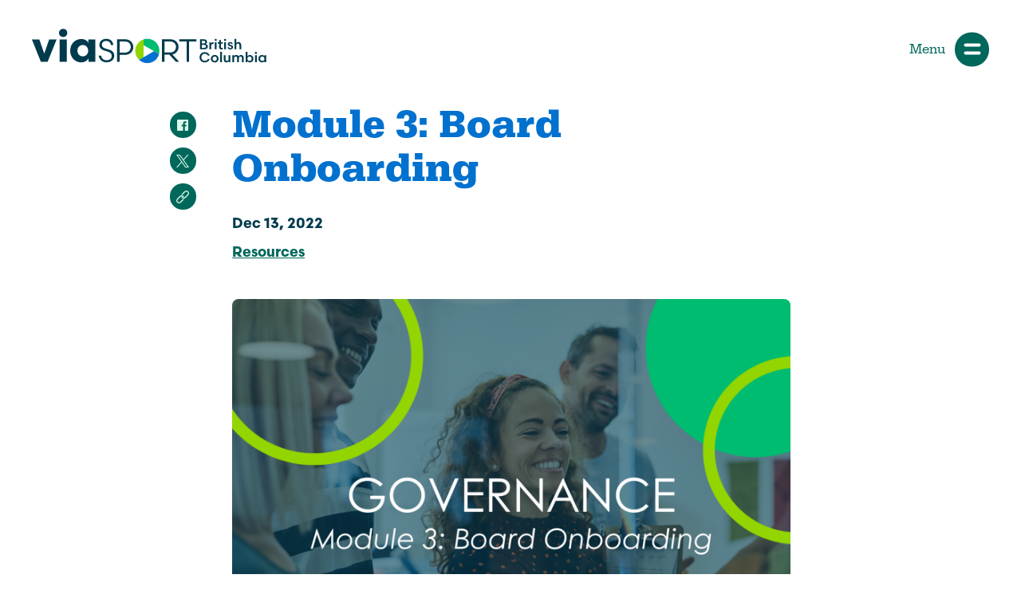

--- FILE ---
content_type: text/html; charset=UTF-8
request_url: https://viasport.ca/resources/governance-toolkit-module-3-board-onboarding/
body_size: 25142
content:
<!doctype html>


<html class="no-js" lang="en-CA">
<head>
	<meta name='robots' content='index, follow, max-image-preview:large, max-snippet:-1, max-video-preview:-1' />

	
	<title>Governance Toolkit: Module 3: Board Onboarding | viaSport</title>
	<meta name="description" content="The Board Onboarding module offers a comprehensive guide to board member expectations, selection, and appointment processes, ensuring clarity and success in their term." />
	<link rel="canonical" href="https://viasport.ca/resources/governance-toolkit-module-3-board-onboarding/" />
	<meta property="og:locale" content="en_US" />
	<meta property="og:type" content="article" />
	<meta property="og:title" content="Governance Toolkit: Module 3: Board Onboarding | viaSport" />
	<meta property="og:description" content="The Board Onboarding module offers a comprehensive guide to board member expectations, selection, and appointment processes, ensuring clarity and success in their term." />
	<meta property="og:url" content="https://viasport.ca/resources/governance-toolkit-module-3-board-onboarding/" />
	<meta property="og:site_name" content="viaSport" />
	<meta property="article:publisher" content="https://www.facebook.com/viasportbc" />
	<meta property="article:modified_time" content="2024-11-12T18:27:08+00:00" />
	<meta property="og:image" content="https://viasport.ca/wp-content/uploads/2022/12/4-893x670.png" />
	<meta property="og:image:width" content="893" />
	<meta property="og:image:height" content="670" />
	<meta property="og:image:type" content="image/png" />
	<meta name="twitter:card" content="summary_large_image" />
	<meta name="twitter:site" content="@ViaSportBC" />
	<meta name="twitter:label1" content="Est. reading time" />
	<meta name="twitter:data1" content="1 minute" />
	<script type="application/ld+json" class="yoast-schema-graph">{"@context":"https://schema.org","@graph":[{"@type":"WebPage","@id":"https://viasport.ca/resources/governance-toolkit-module-3-board-onboarding/","url":"https://viasport.ca/resources/governance-toolkit-module-3-board-onboarding/","name":"Governance Toolkit: Module 3: Board Onboarding | viaSport","isPartOf":{"@id":"https://viasport.ca/#website"},"primaryImageOfPage":{"@id":"https://viasport.ca/resources/governance-toolkit-module-3-board-onboarding/#primaryimage"},"image":{"@id":"https://viasport.ca/resources/governance-toolkit-module-3-board-onboarding/#primaryimage"},"thumbnailUrl":"https://viasport.ca/wp-content/uploads/2022/12/4.png","datePublished":"2022-12-13T08:50:00+00:00","dateModified":"2024-11-12T18:27:08+00:00","description":"The Board Onboarding module offers a comprehensive guide to board member expectations, selection, and appointment processes, ensuring clarity and success in their term.","breadcrumb":{"@id":"https://viasport.ca/resources/governance-toolkit-module-3-board-onboarding/#breadcrumb"},"inLanguage":"en-CA","potentialAction":[{"@type":"ReadAction","target":["https://viasport.ca/resources/governance-toolkit-module-3-board-onboarding/"]}]},{"@type":"ImageObject","inLanguage":"en-CA","@id":"https://viasport.ca/resources/governance-toolkit-module-3-board-onboarding/#primaryimage","url":"https://viasport.ca/wp-content/uploads/2022/12/4.png","contentUrl":"https://viasport.ca/wp-content/uploads/2022/12/4.png","width":1920,"height":1440},{"@type":"BreadcrumbList","@id":"https://viasport.ca/resources/governance-toolkit-module-3-board-onboarding/#breadcrumb","itemListElement":[{"@type":"ListItem","position":1,"name":"Home","item":"https://viasport.ca/"},{"@type":"ListItem","position":2,"name":"Module 3: Board Onboarding"}]},{"@type":"WebSite","@id":"https://viasport.ca/#website","url":"https://viasport.ca/","name":"viaSport","description":"We champion amateur sport in British Columbia, Canada.","publisher":{"@id":"https://viasport.ca/#organization"},"potentialAction":[{"@type":"SearchAction","target":{"@type":"EntryPoint","urlTemplate":"https://viasport.ca/?s={search_term_string}"},"query-input":{"@type":"PropertyValueSpecification","valueRequired":true,"valueName":"search_term_string"}}],"inLanguage":"en-CA"},{"@type":"Organization","@id":"https://viasport.ca/#organization","name":"viaSport","url":"https://viasport.ca/","logo":{"@type":"ImageObject","inLanguage":"en-CA","@id":"https://viasport.ca/#/schema/logo/image/","url":"https://viasport.ca/wp-content/uploads/2023/04/logo-viasport-min.png","contentUrl":"https://viasport.ca/wp-content/uploads/2023/04/logo-viasport-min.png","width":415,"height":133,"caption":"viaSport"},"image":{"@id":"https://viasport.ca/#/schema/logo/image/"},"sameAs":["https://www.facebook.com/viasportbc","https://x.com/ViaSportBC","https://instagram.com/viasportbc","https://www.youtube.com/viasportbc"]}]}</script>
	


<link rel='dns-prefetch' href='//code.jquery.com' />
<link rel="alternate" title="oEmbed (JSON)" type="application/json+oembed" href="https://viasport.ca/wp-json/oembed/1.0/embed?url=https%3A%2F%2Fviasport.ca%2Fresources%2Fgovernance-toolkit-module-3-board-onboarding%2F" />
<link rel="alternate" title="oEmbed (XML)" type="text/xml+oembed" href="https://viasport.ca/wp-json/oembed/1.0/embed?url=https%3A%2F%2Fviasport.ca%2Fresources%2Fgovernance-toolkit-module-3-board-onboarding%2F&#038;format=xml" />
<style id='wp-img-auto-sizes-contain-inline-css' type='text/css'>
img:is([sizes=auto i],[sizes^="auto," i]){contain-intrinsic-size:3000px 1500px}
/*# sourceURL=wp-img-auto-sizes-contain-inline-css */
</style>
<style id='classic-theme-styles-inline-css' type='text/css'>
/*! This file is auto-generated */
.wp-block-button__link{color:#fff;background-color:#32373c;border-radius:9999px;box-shadow:none;text-decoration:none;padding:calc(.667em + 2px) calc(1.333em + 2px);font-size:1.125em}.wp-block-file__button{background:#32373c;color:#fff;text-decoration:none}
/*# sourceURL=/wp-includes/css/classic-themes.min.css */
</style>
<link rel='stylesheet' id='wpforms-form-locker-frontend-css' href='https://viasport.ca/wp-content/plugins/wpforms-form-locker/assets/css/frontend.min.css?ver=2.8.0' type='text/css' media='all' />
<link rel='stylesheet' id='flick-css' href='https://viasport.ca/wp-content/plugins/mailchimp/assets/css/flick/flick.css?ver=2.0.1' type='text/css' media='all' />
<link rel='stylesheet' id='mailchimp_sf_main_css-css' href='https://viasport.ca/wp-content/plugins/mailchimp/assets/css/frontend.css?ver=2.0.1' type='text/css' media='all' />
<link rel="https://api.w.org/" href="https://viasport.ca/wp-json/" /><link rel="alternate" title="JSON" type="application/json" href="https://viasport.ca/wp-json/wp/v2/resources/1240" /><link rel="icon" href="https://viasport.ca/wp-content/uploads/2024/08/cropped-favicon-32x32.png" sizes="32x32" />
<link rel="icon" href="https://viasport.ca/wp-content/uploads/2024/08/cropped-favicon-192x192.png" sizes="192x192" />
<link rel="apple-touch-icon" href="https://viasport.ca/wp-content/uploads/2024/08/cropped-favicon-180x180.png" />
<meta name="msapplication-TileImage" content="https://viasport.ca/wp-content/uploads/2024/08/cropped-favicon-270x270.png" />
<link rel="icon" href="https://viasport.ca/wp-content/themes/viaSport/favicon/favicon.svg" type="image/svg+xml">		<style type="text/css" id="wp-custom-css">
			.post_name-grants .via-filters__item--audience, .post_name-grants .via-filters__item--career {
	max-width: 37.5rem;
}

/* Newsletter footer */
.footer__newsletter .button--white { 
	margin-top: 0.25rem !important;
	width: 100%;
}
.editor-styles-wrapper .footer__newsletter .wpforms-container {
	margin-top: 1.3rem;
}
.editor-styles-wrapper .footer__newsletter .wpforms-form {
	position: relative;
}
.editor-styles-wrapper .footer__newsletter .wpforms-form .wpforms-field-label {
	line-height: 1;
	height: 1px;
	font-size: 1px;
	margin: 0 !important;
}
.editor-styles-wrapper .footer__newsletter .wpforms-form .wpforms-field {
	padding: 0 !important;
}
.editor-styles-wrapper .footer__newsletter .wpforms-form input.wpforms-field-large,
.editor-styles-wrapper .footer__newsletter .wpforms-form input.wpforms-field {
	font-size: 1.063rem;
	line-height: 1.063rem;
	font-weight: 400;
	padding: 0.7rem 8rem 0.62rem 1.25rem !important;
	border-radius: 100px !important;
	background-color: white;
	width: 100%;
	border: none !important;
	box-shadow: none;
	margin-top: 0 !important;
}
.editor-styles-wrapper .footer__newsletter .wpforms-form .wpforms-submit-container {
	padding: 0;
	position: absolute;
	top: 0.2rem;
	right: 0.2rem;
}
.editor-styles-wrapper .footer__newsletter .wpforms-form .wpforms-submit-container button {
	min-width: 0 !important;
	padding: 0.65rem 1.5rem 0.575rem 1.5rem !important;
}
.editor-styles-wrapper .footer__newsletter .wpforms-error {
	background: rgba(255,255,255,0.5);
	padding: 0.5rem 1rem !important;
	border-radius: 100px;
}		</style>
			
	<script>(function(w,d,s,l,i){w[l]=w[l]||[];w[l].push({'gtm.start':
	new Date().getTime(),event:'gtm.js'});var f=d.getElementsByTagName(s)[0],
	j=d.createElement(s),dl=l!='dataLayer'?'&l='+l:'';j.async=true;j.src=
	'https://www.googletagmanager.com/gtm.js?id='+i+dl;f.parentNode.insertBefore(j,f);
	})(window,document,'script','dataLayer','GTM-N6LCLZX');</script>
	
	
	<script>
	!function(f,b,e,v,n,t,s)
	{if(f.fbq)return;n=f.fbq=function(){n.callMethod?
	n.callMethod.apply(n,arguments):n.queue.push(arguments)};
	if(!f._fbq)f._fbq=n;n.push=n;n.loaded=!0;n.version='2.0';
	n.queue=[];t=b.createElement(e);t.async=!0;
	t.src=v;s=b.getElementsByTagName(e)[0];
	s.parentNode.insertBefore(t,s)}(window, document,'script',
	'https://connect.facebook.net/en_US/fbevents.js');
	fbq('init', '2109112746579746');
	fbq('track', 'PageView');
	</script>
	<noscript><img height="1" width="1" style="display:none"
	src="https://www.facebook.com/tr?id=2109112746579746&ev=PageView&noscript=1"
	/></noscript>
	
		<meta name="viewport" content="width=device-width, initial-scale=1">
	<meta http-equiv="content-type" content="text/html; charset=UTF-8" />
	<meta http-equiv="X-UA-Compatible" content="IE=edge,chrome=1">
	
	<link rel="preconnect" href="//www.googletagmanager.com">
	<link rel="preconnect" href="//connect.facebook.net">
	<link rel="preconnect" href="//googleads.g.doubleclick.net">
	<link rel="preconnect" href="//static.doubleclick.net">
	<link rel="preconnect" href="//www.gstatic.com">
	<link rel="preconnect" href="//use.typekit.net">
	<link rel="stylesheet" href="https://use.typekit.net/yyx3cme.css">
	
	<link rel="apple-touch-icon" sizes="180x180" href="https://viasport.ca/wp-content/themes/viaSport/favicon/apple-touch-icon.png">
	<link rel="icon" type="image/png" sizes="32x32" href="https://viasport.ca/wp-content/themes/viaSport/favicon/favicon-32x32.png">
	<link rel="icon" type="image/png" sizes="16x16" href="https://viasport.ca/wp-content/themes/viaSport/favicon/favicon-16x16.png">
	<link rel="manifest" href="https://viasport.ca/wp-content/themes/viaSport/favicon/site.webmanifest">
	<link rel="mask-icon" href="https://viasport.ca/wp-content/themes/viaSport/favicon/safari-pinned-tab.svg" color="#003b4d">
	<meta name="msapplication-TileColor" content="#ffffff">
	<meta name="theme-color" content="#ffffff">
	<style>
		.editor-styles-wrapper .section-title{font-family:"serifa","Helvetica Neue",Arial,sans-serif;font-weight:700;font-size:1.75rem ;line-height:1.75rem ;color:#0071CE}@media (min-width: 39.375em){.editor-styles-wrapper .section-title{font-size:2rem ;line-height:2.25rem }}@media (min-width: 48.75em){.editor-styles-wrapper .section-title{font-size:2.25rem ;line-height:2.55rem }}@media (min-width: 55em){.editor-styles-wrapper .section-title{font-size:2.5rem ;line-height:2.75rem }}@media (min-width: 60em){.editor-styles-wrapper .section-title{font-size:2.75rem ;line-height:3rem }}.editor-styles-wrapper .section-title br{display:none}@media (min-width: 48.75em){.editor-styles-wrapper .section-title br{display:block;line-height:1;line-height:0}}.editor-styles-wrapper .largest-text{font-family:"serifa","Helvetica Neue",Arial,sans-serif;font-weight:700;font-size:2rem ;line-height:2.25rem ;color:#0071CE}@media (min-width: 35em){.editor-styles-wrapper .largest-text{font-size:2.25rem ;line-height:2.625rem }}@media (min-width: 39.375em){.editor-styles-wrapper .largest-text{font-size:2.5rem ;line-height:2.813rem }}@media (min-width: 48.75em){.editor-styles-wrapper .largest-text{font-size:3.125rem ;line-height:3.438rem }}.editor-styles-wrapper .largest-text br{display:none}@media (min-width: 48.75em){.editor-styles-wrapper .largest-text br{display:block;line-height:1;line-height:0}}.editor-styles-wrapper .xl-text{font-family:"serifa","Helvetica Neue",Arial,sans-serif;color:#0071CE;font-weight:700;font-size:1.75rem ;line-height:2rem }@media (min-width: 39.375em){.editor-styles-wrapper .xl-text{font-size:2rem ;line-height:2.25rem }}@media (min-width: 48.75em){.editor-styles-wrapper .xl-text{font-size:2.25rem ;line-height:2.25rem }}@media (min-width: 55em){.editor-styles-wrapper .xl-text{font-size:2.5rem ;line-height:2.5rem }}@media (min-width: 60em){.editor-styles-wrapper .xl-text{font-size:2.75rem ;line-height:2.75rem }}.editor-styles-wrapper .xl-text br{display:none}@media (min-width: 48.75em){.editor-styles-wrapper .xl-text br{display:block;line-height:1;line-height:0}}.editor-styles-wrapper .l-text{font-family:"serifa","Helvetica Neue",Arial,sans-serif;color:#0071CE;font-weight:700;font-size:1.5rem ;line-height:1.75rem }@media (min-width: 39.375em){.editor-styles-wrapper .l-text{font-size:1.75rem ;line-height:2rem }}@media (min-width: 48.75em){.editor-styles-wrapper .l-text{font-size:2rem ;line-height:2.25rem }}.editor-styles-wrapper .l-text br{display:none}@media (min-width: 48.75em){.editor-styles-wrapper .l-text br{display:block;line-height:1;line-height:0}}.editor-styles-wrapper .m-text{font-family:"scandia-web","Times New Roman",Times,serif;font-weight:700;font-size:1.25rem ;line-height:1.75rem }@media (min-width: 39.375em){.editor-styles-wrapper .m-text{font-size:1.5rem ;line-height:2rem }}@media (min-width: 48.75em){.editor-styles-wrapper .m-text{font-size:1.75rem }}.editor-styles-wrapper .m-text br{display:none}@media (min-width: 48.75em){.editor-styles-wrapper .m-text br{display:block;line-height:1;line-height:0}}.editor-styles-wrapper .r-text{font-family:"serifa","Helvetica Neue",Arial,sans-serif;font-weight:700;font-size:1.188rem ;line-height:1.719rem }@media (min-width: 48.75em){.editor-styles-wrapper .r-text{font-size:1.375rem ;line-height:1.5rem }}.editor-styles-wrapper .r-text br{display:none}@media (min-width: 48.75em){.editor-styles-wrapper .r-text br{display:block;line-height:1;line-height:0}}.editor-styles-wrapper .meta-text{font-family:"serifa","Helvetica Neue",Arial,sans-serif;font-weight:700;font-size:1.188rem ;line-height:1.719rem ;letter-spacing:0.063rem;text-transform:uppercase}@media (min-width: 48.75em){.editor-styles-wrapper .meta-text{font-size:1.375rem ;line-height:1.5rem }}.editor-styles-wrapper .meta-text br{display:none}@media (min-width: 48.75em){.editor-styles-wrapper .meta-text br{display:block;line-height:1;line-height:0}}.editor-styles-wrapper .small-text{font-family:"serifa","Helvetica Neue",Arial,sans-serif;font-size:1rem;line-height:1.65rem}@media (min-width: 48.75em){.editor-styles-wrapper .small-text{font-size:1.063rem}}.editor-styles-wrapper .smallcaps{font-family:"scandia-web","Times New Roman",Times,serif;font-weight:700;color:#0071CE;font-size:1rem ;line-height:1.65rem ;letter-spacing:0.063rem;text-transform:uppercase}@media (min-width: 48.75em){.editor-styles-wrapper .smallcaps{font-size:1.188rem ;line-height:1.719rem }}.editor-styles-wrapper .intro-text{font-family:"scandia-web","Times New Roman",Times,serif ;font-weight:700;font-size:1.188rem ;line-height:1.719rem }@media (min-width: 48.75em){.editor-styles-wrapper .intro-text{font-size:1.375rem ;line-height:1.5rem }}.editor-styles-wrapper .intro-text br{display:none}@media (min-width: 48.75em){.editor-styles-wrapper .intro-text br{display:block;line-height:1;line-height:0}}p+p{margin-block-end:1.5rem}.editor-styles-wrapper .button--theme{font-family:"serifa","Helvetica Neue",Arial,sans-serif;font-size:1.125rem;line-height:1.063rem;font-weight:500;color:#fff;border:1px solid transparent;background-color:#00675B;text-align:center;text-transform:none;text-decoration:none;border-radius:100px;margin-top:1rem;margin-bottom:0;padding:0.65rem 1.25rem 0.65rem 1.25rem;min-height:0;min-width:12.5rem;white-space:normal;position:relative;z-index:2;display:inline-block;overflow:hidden;-moz-transition:all .2s ease-in-out;-o-transition:all .2s ease-in-out;-webkit-transition:all .2s ease-in-out;transition:all .2s ease-in-out}@media (min-width: 48.75em){.editor-styles-wrapper .button--theme{margin-top:1.25rem;margin-bottom:0}}@media (min-width: 53.75em){.editor-styles-wrapper .button--theme{margin-top:1.875rem}}@media (min-width: 73.75em){.editor-styles-wrapper .button--theme{font-size:1.063rem;padding:0.75rem 1.25rem 0.75rem 1.25rem}}.editor-styles-wrapper .button--theme:hover{border-color:#00675B;background-color:transparent;color:#00675B;text-decoration:none;-moz-transition:all .2s ease-in-out;-o-transition:all .2s ease-in-out;-webkit-transition:all .2s ease-in-out;transition:all .2s ease-in-out}.editor-styles-wrapper .button--theme+.button--*,.editor-styles-wrapper .button--theme+a{margin-left:1rem}.editor-styles-wrapper .button--disabled{opacity:0.5;pointer-events:none}.editor-styles-wrapper .button--invert{border:1px solid #00675B;background-color:transparent;color:#00675B}.editor-styles-wrapper .button--invert:hover{background-color:#00675B;border:1px solid #00675B;color:#fff}.editor-styles-wrapper .button--white{border:1px solid transparent;background-color:#fff;color:#00675B}.editor-styles-wrapper .button--white:hover{background-color:transparent;border-color:#fff;color:#fff}.editor-styles-wrapper .button--denim-blue{border:1px solid transparent;background-color:#003B4D;color:#fff}.editor-styles-wrapper .button--denim-blue:hover{background-color:transparent;border-color:#003B4D;color:#003B4D}.editor-styles-wrapper .button--mint-green{border:1px solid transparent;background-color:#DCF6EC;color:#fff}.editor-styles-wrapper .button--mint-green:hover{background-color:transparent;border-color:#DCF6EC;color:#DCF6EC}.editor-styles-wrapper .button--forest-green{border:1px solid transparent;background-color:#00675B;color:#fff}.editor-styles-wrapper .button--forest-green:hover{background-color:transparent;border-color:#00675B;color:#00675B}.editor-styles-wrapper .button--wizard-blue{border:1px solid transparent;background-color:#0071CE;color:#fff}.editor-styles-wrapper .button--wizard-blue:hover{background-color:transparent;border-color:#0071CE;color:#0071CE}.editor-styles-wrapper span.button--theme a{font-family:"serifa","Helvetica Neue",Arial,sans-serif;font-size:1.125rem;line-height:1.063rem;font-weight:500;color:#fff;border:1px solid transparent;background-color:#00675B;text-align:center;text-transform:none;text-decoration:none;border-radius:100px;margin-top:1rem;margin-bottom:0;padding:0.65rem 1.25rem 0.65rem 1.25rem;min-height:0;min-width:12.5rem;white-space:normal;position:relative;z-index:2;display:inline-block;overflow:hidden;-moz-transition:all .2s ease-in-out;-o-transition:all .2s ease-in-out;-webkit-transition:all .2s ease-in-out;transition:all .2s ease-in-out}@media (min-width: 48.75em){.editor-styles-wrapper span.button--theme a{margin-top:1.25rem;margin-bottom:0}}@media (min-width: 53.75em){.editor-styles-wrapper span.button--theme a{margin-top:1.875rem}}@media (min-width: 73.75em){.editor-styles-wrapper span.button--theme a{font-size:1.063rem;padding:0.75rem 1.25rem 0.75rem 1.25rem}}.editor-styles-wrapper span.button--theme a:hover{border-color:#00675B;background-color:transparent;color:#00675B;text-decoration:none;-moz-transition:all .2s ease-in-out;-o-transition:all .2s ease-in-out;-webkit-transition:all .2s ease-in-out;transition:all .2s ease-in-out}.editor-styles-wrapper span.button--theme a+.button--*,.editor-styles-wrapper span.button--theme a+a{margin-left:1rem}.editor-styles-wrapper span.button--invert a{border:1px solid #00675B;background-color:transparent;color:#00675B}.editor-styles-wrapper span.button--invert a:hover{background-color:#00675B;border:1px solid #00675B;color:#fff}.editor-styles-wrapper span.button--white a{border:1px solid transparent;background-color:#fff;color:#00675B}.editor-styles-wrapper span.button--white a:hover{background-color:transparent;border-color:#00675B;color:#00675B}.editor-styles-wrapper span.button--denim-blue a{border:1px solid transparent;background-color:#003B4D;color:#fff}.editor-styles-wrapper span.button--denim-blue a:hover{background-color:transparent;border-color:#003B4D;color:#003B4D}.editor-styles-wrapper span.button--mint-green a{border:1px solid transparent;background-color:#DCF6EC;color:#fff}.editor-styles-wrapper span.button--mint-green a:hover{background-color:transparent;border-color:#DCF6EC;color:#DCF6EC}.editor-styles-wrapper span.button--forest-green a{border:1px solid transparent;background-color:#00675B;color:#fff}.editor-styles-wrapper span.button--forest-green a:hover{background-color:transparent;border-color:#00675B;color:#00675B}.editor-styles-wrapper span.button--wizard-blue a{border:1px solid transparent;background-color:#0071CE;color:#fff}.editor-styles-wrapper span.button--wizard-blue a:hover{background-color:transparent;border-color:#0071CE;color:#0071CE}.editor-styles-wrapper .has-theme-white-color{color:#fff}.editor-styles-wrapper .has-theme-denim-blue-color{color:#003B4D}.editor-styles-wrapper .has-theme-mint-green-color{color:#DCF6EC}.editor-styles-wrapper .has-theme-forest-green-color{color:#00675B}.editor-styles-wrapper .has-theme-wizard-blue-color{color:#0071CE}.editor-styles-wrapper .has-theme-white-background-color{background-color:#fff}.editor-styles-wrapper .has-theme-denim-blue-background-color{background-color:#003B4D}.editor-styles-wrapper .has-theme-mint-green-background-color{background-color:#DCF6EC}.editor-styles-wrapper .has-theme-forest-green-background-color{background-color:#00675B}.editor-styles-wrapper .has-theme-wizard-blue-background-color{background-color:#0071CE}.editor-styles-wrapper .has-theme-white-text-color{color:#fff}.editor-styles-wrapper .has-theme-denim-blue-text-color{color:#003B4D}.editor-styles-wrapper .has-theme-mint-green-text-color{color:#DCF6EC}.editor-styles-wrapper .has-theme-forest-green-text-color{color:#00675B}.editor-styles-wrapper .has-theme-wizard-blue-text-color{color:#0071CE}.l-container{position:relative;margin:0px auto;padding:0px;max-width:72rem;width:100%;-moz-box-sizing:border-box;-webkit-box-sizing:border-box;box-sizing:border-box;zoom:1}.l-container:after{content:"";display:block;height:0;clear:both;visibility:hidden}.l-container--large{max-width:93.75rem}.l-container--small{max-width:48.75rem}.l-container--no-columns{padding:0 1.25rem}@media (min-width: 48.75em){.l-container--50{display:flex;align-items:start;justify-content:space-between}}.l-half{padding:0 1.25rem}.l-half>p,.l-half>b,.l-half>strong,.l-half>em{max-width:48.75rem}.l-half>*:first-child{margin-top:0}.l-half:last-child>*:first-child:not(p):not(h1):not(h2):not(h3):not(h4):not(h5):not(h6){margin-top:3rem}@media (min-width: 48.75em){.l-half{display:inline-block;width:50%;margin-bottom:0rem}.l-half>*:first-child{margin-top:0 !important}}.l-sidebar{width:100%;float:none;zoom:1;-moz-box-sizing:border-box;-webkit-box-sizing:border-box;box-sizing:border-box}.l-sidebar:after{content:"";display:block;height:0;clear:both;visibility:hidden}@media (min-width: 58.75em){.l-sidebar{width:33.33%;float:left;display:inline-block}}.l-body{width:100%;display:block;margin:0px auto;zoom:1;-moz-box-sizing:border-box;-webkit-box-sizing:border-box;box-sizing:border-box}.l-body:after{content:"";display:block;height:0;clear:both;visibility:hidden}.page-parent .l-body,.page-child .l-body,.single-event .l-body{width:100%}@media (min-width: 58.75em){.page-parent .l-body,.page-child .l-body,.single-event .l-body{width:66.66%;display:inline-block;float:right}}.editor-styles-wrapper .section-block{padding-top:1.5625rem;padding-bottom:1.5625rem}@media (min-width: 48.75em){.editor-styles-wrapper .section-block{padding-top:3.125rem;padding-bottom:3.125rem}}.editor-styles-wrapper .section-block--border{border-bottom:1px solid #003B4D}.editor-styles-wrapper .section-block .l-container{opacity:0;-moz-transition:all .4s ease-in-out .1s;-o-transition:all .4s ease-in-out .1s;-webkit-transition:all .4s ease-in-out;-webkit-transition-delay:.1s;transition:all .4s ease-in-out .1s}.editor-styles-wrapper .section-block.seen .l-container{opacity:1}.editor-styles-wrapper .section-block--wide{max-width:72rem;margin-left:auto;margin-right:auto}.editor-styles-wrapper .section-block--border--top{border-top:1px solid #003B4D}.editor-styles-wrapper .section-block--border--bottom{border-bottom:1px solid #003B4D}.editor-styles-wrapper .section-block--border-color--white{border-color:white}.editor-styles-wrapper .section-block--border-color--black{border-color:#003B4D}.editor-styles-wrapper .section-block--remove-padding--top{padding-top:0}.editor-styles-wrapper .section-block--remove-padding--bottom{padding-bottom:0}.editor-styles-wrapper .section-block--container--large .l-container{max-width:93.75rem}.editor-styles-wrapper .section-block--container--compact .l-container{max-width:48.75rem}.facetwp-template{display:flex;flex-wrap:wrap}.fs-wrap:focus{box-shadow:0px 0px 6px -1px #00bc70}.header{position:fixed;z-index:10;width:100%;height:4.063rem;left:0px;top:0;display:block;background-color:#fff;zoom:1;-moz-transition:all .5s cubic-bezier(0.455, 0.030, 0.515, 0.955);-o-transition:all .5s cubic-bezier(0.455, 0.030, 0.515, 0.955);-webkit-transition:all .5s cubic-bezier(0.455, 0.030, 0.515, 0.955);transition:all .5s cubic-bezier(0.455, 0.030, 0.515, 0.955)}.header:after{content:"";display:block;height:0;clear:both;visibility:hidden}@media (min-width: 62.5em){.header{padding:2rem 0;height:auto}}.menu--active .header{transform:none !important}.header__container{margin:0 auto;display:flex;align-items:center;justify-content:space-between;max-width:100rem;position:relative;height:100%}@media (min-width: 26.25em){.header__container{padding-left:.625rem;padding-right:.625rem}}@media (min-width: 73.75em){.header__container{padding:0 1.25rem}}.header__logo{padding:0 1.25rem;display:inline-block;margin-top:0;line-height:1px;line-height:0;position:relative;top:-0.15rem}@media (min-width: 62.5em){.header__logo{top:0rem}}.header__logo a{font-size:1px;font-size:0px;line-height:1px;line-height:0;display:inline-block}.header__logo svg{position:relative;height:1.5rem;width:auto}@media (min-width: 21.875em){.header__logo svg{height:1.75rem}}@media (min-width: 25em){.header__logo svg{height:2.25rem}}@media (min-width: 62.5em){.header__logo svg{height:2.75rem}}.header__nav{display:none}@media (min-width: 87.5em){.header__nav{display:flex;align-items:center;padding:0 1.25rem;margin-top:0.75rem;width:100%;justify-content:flex-end}}.header__search{display:none}@media (min-width: 87.5em){.header__search{width:2.688rem;height:2.688rem;border-radius:100%;background-color:#00675B;position:relative;display:inline-block;text-indent:-9000px;margin-left:.625rem;margin-right:1.25rem}.header__search:after{content:'';background-image:url("https://viasport.ca/wp-content/themes/viaSport/images/icon-search.svg");background-size:1.352rem 1.356rem;background-repeat:no-repeat;background-position:center;width:1.352rem;height:1.356rem;position:absolute;left:50%;top:50%;-moz-transform:translate(-50%, -50%);-ms-transform:translate(-50%, -50%);-webkit-transform:translate(-50%, -50%);transform:translate(-50%, -50%)}}.header__helpline{display:none}@media (min-width: 62.5em){.header__helpline{display:block;position:absolute;top:-2rem;right:0;padding:0 1.875rem}}@media (min-width: 73.75em){.header__helpline{padding:0 1.25rem;right:1.25rem}}@media (min-width: 87.5em){.header__helpline{right:2.5rem}}.header__helpline a{font-size:0.875rem;line-height:0.875rem;font-weight:500;display:inline-block;color:#00675B;background-color:#DCF6EC;padding:1rem;min-width:11.75rem;padding:0.33rem 1rem;border-radius:0 0 0.5rem 0.5rem;text-decoration:none}.header__helpline a:hover{background-color:#00675B;color:#fff;text-decoration:none}.menu--active .header{background:#FFF}.editor-styles-wrapper .home-hero{position:relative;height:100vh;height:calc(80vh - 4.063rem);width:100%;overflow:hidden;padding:0;min-height:21.5rem}@media (min-width: 62.5em){.editor-styles-wrapper .home-hero{height:calc(100vh - 7.188rem)}}@media (min-width: 87.5em){.editor-styles-wrapper .home-hero{height:calc(100vh - 7.438rem)}}@media (max-height: 43.75em) and (min-width: 45em){.editor-styles-wrapper .home-hero{min-height:25rem}}@media (max-height: 43.75em) and (min-width: 77.5em){.editor-styles-wrapper .home-hero{min-height:27.5rem}}@media (max-height: 43.75em) and (min-width: 83.75em){.editor-styles-wrapper .home-hero{min-height:32.5rem}}@media (max-height: 43.75em) and (min-width: 92.5em){.editor-styles-wrapper .home-hero{min-height:35rem}}.editor-styles-wrapper .home-hero__background{position:absolute;top:0;left:0;width:100%;max-width:100%;padding:0;height:100%;pointer-events:none;object-fit:cover;object-position:center center}.editor-styles-wrapper .home-hero .l-container{height:100%;max-width:100rem}.editor-styles-wrapper .home-hero__container{position:absolute;bottom:0;left:0;text-align:left}.editor-styles-wrapper .home-hero__container svg{position:absolute;width:0%;height:0%;bottom:-50%;left:-50%;opacity:0;-moz-transform:translate(7.5%, 5%);-ms-transform:translate(7.5%, 5%);-webkit-transform:translate(7.5%, 5%);transform:translate(7.5%, 5%);-moz-transition:all .75s cubic-bezier(0.455, 0.030, 0.515, 0.955) .25s;-o-transition:all .75s cubic-bezier(0.455, 0.030, 0.515, 0.955) .25s;-webkit-transition:all .75s cubic-bezier(0.455, 0.030, 0.515, 0.955);-webkit-transition-delay:.25s;transition:all .75s cubic-bezier(0.455, 0.030, 0.515, 0.955) .25s}@media (min-width: 31.25em){.editor-styles-wrapper .home-hero__container svg{-moz-transform:translate(5%, 5%);-ms-transform:translate(5%, 5%);-webkit-transform:translate(5%, 5%);transform:translate(5%, 5%)}}.editor-styles-wrapper .home-hero__title{padding:0 1.25rem 0.5rem 1.25rem;margin:0;opacity:0;color:#fff;font-size:2rem;line-height:2.5rem;text-transform:uppercase;-moz-transform:translateY(-5%);-ms-transform:translateY(-5%);-webkit-transform:translateY(-5%);transform:translateY(-5%);-moz-transition:all 1s cubic-bezier(0.455, 0.030, 0.515, 0.955) .75s;-o-transition:all 1s cubic-bezier(0.455, 0.030, 0.515, 0.955) .75s;-webkit-transition:all 1s cubic-bezier(0.455, 0.030, 0.515, 0.955);-webkit-transition-delay:.75s;transition:all 1s cubic-bezier(0.455, 0.030, 0.515, 0.955) .75s}@media (min-width: 26.25em){.editor-styles-wrapper .home-hero__title{padding-left:1.875rem;padding-right:1.875rem}}.editor-styles-wrapper .home-hero__title br{display:block !important}@media (min-width: 40em){.editor-styles-wrapper .home-hero__title{font-size:3rem;line-height:3.5rem;padding:0 1.25rem 2rem 1.25rem}}@media (min-width: 48em){.editor-styles-wrapper .home-hero__title{font-size:3.3rem}}@media (min-width: 55em){.editor-styles-wrapper .home-hero__title{font-size:4.125rem;line-height:4.5rem}}@media (min-width: 73.75em){.editor-styles-wrapper .home-hero__title{padding:0 2.5rem 2rem 2.5rem}}@media (min-width: 83.75em){.editor-styles-wrapper .home-hero__title{font-size:5.125rem;line-height:5.875rem}}@media (min-width: 97.5em){.editor-styles-wrapper .home-hero__title{font-size:6.125rem;line-height:6.875rem}}@media (max-height: 43.75em) and (min-width: 55em){.editor-styles-wrapper .home-hero__title{font-size:4rem;line-height:4.5rem}}@media (max-height: 28.75em) and (min-width: 48em){.editor-styles-wrapper .home-hero__title{font-size:3rem;line-height:3.45rem}}.editor-styles-wrapper .home-hero.seen .home-hero__container svg{width:180%;height:180%;opacity:1}.editor-styles-wrapper .home-hero.seen .home-hero__title{opacity:1;-moz-transform:translateY(0%);-ms-transform:translateY(0%);-webkit-transform:translateY(0%);transform:translateY(0%)}.mobile-button{padding:0;display:inline-block;position:relative;z-index:6;min-width:6.25rem;height:2.688rem;float:right;text-align:left;font-size:1.063rem;box-shadow:none;background:transparent;color:#00675B;cursor:pointer;border:0;border-radius:0;margin:0 1.25rem 0 0;-moz-box-sizing:content-box;-webkit-box-sizing:content-box;box-sizing:content-box;-moz-transition:all .7s cubic-bezier(0.65, 0.02, 0.23, 1);-o-transition:all .7s cubic-bezier(0.65, 0.02, 0.23, 1);-webkit-transition:all .7s cubic-bezier(0.65, 0.02, 0.23, 1);transition:all .7s cubic-bezier(0.65, 0.02, 0.23, 1)}@media (min-width: 62.5em){.mobile-button{margin:0.5rem 1.25rem 0 0}}@media (min-width: 87.5em){.mobile-button{display:none}}.mobile-button:before,.mobile-button:after{display:none}.mobile-button:hover{color:#00675B;background:transparent}.mobile-button span{top:50%;right:0;position:absolute;width:2.688rem;height:2.688rem;border-radius:100%;background:#00675B;overflow:visible;-moz-transform:translate(0%, -50%);-ms-transform:translate(0%, -50%);-webkit-transform:translate(0%, -50%);transform:translate(0%, -50%);-moz-transition:all .7s cubic-bezier(0.65, 0.02, 0.23, 1);-o-transition:all .7s cubic-bezier(0.65, 0.02, 0.23, 1);-webkit-transition:all .7s cubic-bezier(0.65, 0.02, 0.23, 1);transition:all .7s cubic-bezier(0.65, 0.02, 0.23, 1)}.mobile-button span:before{content:'';position:absolute;top:50%;left:50%;width:1.313rem;height:0.25rem;border-radius:5rem;background:#FFF;display:block;margin-top:-0.3rem;-moz-transform:translate(-50%, -50%) rotate(0deg);-ms-transform:translate(-50%, -50%) rotate(0deg);-webkit-transform:translate(-50%, -50%) rotate(0deg);transform:translate(-50%, -50%) rotate(0deg);-moz-transition:all .7s cubic-bezier(0.65, 0.02, 0.23, 1);-o-transition:all .7s cubic-bezier(0.65, 0.02, 0.23, 1);-webkit-transition:all .7s cubic-bezier(0.65, 0.02, 0.23, 1);transition:all .7s cubic-bezier(0.65, 0.02, 0.23, 1)}.menu--active .mobile-button span:before{-moz-transform:translate(-50%, 0.17rem) rotate(45deg);-ms-transform:translate(-50%, 0.17rem) rotate(45deg);-webkit-transform:translate(-50%, 0.17rem) rotate(45deg);transform:translate(-50%, 0.17rem) rotate(45deg)}.mobile-button span:after{content:'';position:absolute;top:50%;left:50%;width:1.313rem;height:0.25rem;border-radius:5rem;background:#FFF;display:block;margin-top:0.3rem;-moz-transform:translate(-50%, -50%) rotate(0deg);-ms-transform:translate(-50%, -50%) rotate(0deg);-webkit-transform:translate(-50%, -50%) rotate(0deg);transform:translate(-50%, -50%) rotate(0deg);-moz-transition:all .7s cubic-bezier(0.65, 0.02, 0.23, 1);-o-transition:all .7s cubic-bezier(0.65, 0.02, 0.23, 1);-webkit-transition:all .7s cubic-bezier(0.65, 0.02, 0.23, 1);transition:all .7s cubic-bezier(0.65, 0.02, 0.23, 1)}.menu--active .mobile-button span:after{-moz-transform:translate(-50%, -0.45rem) rotate(-45deg);-ms-transform:translate(-50%, -0.45rem) rotate(-45deg);-webkit-transform:translate(-50%, -0.45rem) rotate(-45deg);transform:translate(-50%, -0.45rem) rotate(-45deg)}.mobile-menu{width:100%;height:100%;background-color:black;pointer-events:none;max-height:0;overflow:hidden;-moz-transition:all .7s cubic-bezier(0.455, 0.03, 0.515, 0.955);-o-transition:all .7s cubic-bezier(0.455, 0.03, 0.515, 0.955);-webkit-transition:all .7s cubic-bezier(0.455, 0.03, 0.515, 0.955);transition:all .7s cubic-bezier(0.455, 0.03, 0.515, 0.955)}.menu--active .mobile-menu{pointer-events:visible;max-height:400px}@media (min-width: 43.75em){.menu--active .mobile-menu{max-height:300px}}.mobile-menu__nav__items{margin:0;padding:0 0 0.5rem 0;list-style-type:none;text-align:left;zoom:1}.mobile-menu__nav__items:after{content:"";display:block;height:0;clear:both;visibility:hidden}@media (min-width: 26.25em){.mobile-menu__nav__items{padding-left:.625rem;padding-right:.625rem}}@media (min-width: 43.75em){.mobile-menu__nav__items{padding:0 1.25rem;display:flex;align-items:stretch;align-content:flex-start}}.mobile-menu__nav__item{position:relative;margin:0.75rem 0;line-height:1}.mobile-menu__nav__item.column{padding:0.75rem 1.876rem 0.6rem 1.876rem;margin:0;width:100%;border-bottom:1px solid #7E7E7E}.mobile-menu__nav__item.column:last-child{border-bottom:0px solid #7E7E7E}@media (min-width: 43.75em){.mobile-menu__nav__item.column{border-right:1px solid #7E7E7E;border-bottom:0;padding:1.25rem 1.25rem 1.25rem 3.125rem}.mobile-menu__nav__item.column:first-child{padding-left:1.25rem}.mobile-menu__nav__item.column:last-child{border-right:0px solid #7E7E7E}}.mobile-menu__nav__item.column>a{display:none;font-size:1px;font-weight:0;line-height:1px;line-height:0px;opacity:0;text-decoration:-9000px}.mobile-menu__nav__item.column>ul{display:flex;flex-wrap:wrap;gap:0 1rem;opacity:0;-moz-transform:translateY(1.5rem);-ms-transform:translateY(1.5rem);-webkit-transform:translateY(1.5rem);transform:translateY(1.5rem);-moz-transition:all 1s cubic-bezier(0.455, 0.03, 0.515, 0.955);-o-transition:all 1s cubic-bezier(0.455, 0.03, 0.515, 0.955);-webkit-transition:all 1s cubic-bezier(0.455, 0.03, 0.515, 0.955);transition:all 1s cubic-bezier(0.455, 0.03, 0.515, 0.955)}@media (min-width: 31.25em){.mobile-menu__nav__item.column>ul{gap:0 1.5rem}}@media (min-width: 43.75em){.mobile-menu__nav__item.column>ul{display:block}}.menu--active .mobile-menu__nav__item.column>ul{opacity:1;-moz-transform:translateY(0);-ms-transform:translateY(0);-webkit-transform:translateY(0);transform:translateY(0)}.mobile-menu__nav__item.label>a{pointer-events:none;font-size:1.063rem;font-weight:600}.mobile-menu__nav__item.label>a:hover{text-decoration:none}.mobile-menu__nav__item a{font-size:0.75rem;font-weight:600;line-height:1.2rem;text-decoration:none;display:inline-block;color:#FFF;-moz-transition:all .3s cubic-bezier(0.65, 0.02, 0.23, 1);-o-transition:all .3s cubic-bezier(0.65, 0.02, 0.23, 1);-webkit-transition:all .3s cubic-bezier(0.65, 0.02, 0.23, 1);transition:all .3s cubic-bezier(0.65, 0.02, 0.23, 1)}.mobile-menu__nav__item a:hover{text-decoration:underline}.mobile-menu__nav__item .primary-nav__children{margin:0;padding:0;list-style-type:none}.mobile-nav{position:fixed;left:0;width:100%;top:4.063rem;height:calc(100vh - 4.063rem);z-index:100;opacity:0;pointer-events:none;background-color:#DCF6EC;-moz-transition:all .3s cubic-bezier(0.455, 0.030, 0.515, 0.955);-o-transition:all .3s cubic-bezier(0.455, 0.030, 0.515, 0.955);-webkit-transition:all .3s cubic-bezier(0.455, 0.030, 0.515, 0.955);transition:all .3s cubic-bezier(0.455, 0.030, 0.515, 0.955)}@media (min-width: 62.5em){.mobile-nav{top:7.188rem;height:calc(100vh - 7.188rem)}}@media (min-width: 87.5em){.mobile-nav{top:7.438rem;height:calc(100vh - 7.438rem)}}@media (min-width: 87.5em){.mobile-nav{display:none}}.menu--active .mobile-nav{opacity:1;pointer-events:visible}.menu--active .mobile-nav .mobile-nav__container{display:block}@media (min-width: 67.5em){.menu--active .mobile-nav .mobile-nav__container{display:flex}}.mobile-nav__container{padding-top:3rem;padding-bottom:22.5vh;overflow:scroll;height:100%;display:none}@media (min-width: 55em){.mobile-nav__container{column-count:3}}@media (min-width: 67.5em){.mobile-nav__container{padding-top:5rem;column-count:auto;display:flex;flex-wrap:wrap;justify-content:center}}@media (min-width: 26.25em){.mobile-nav__container{padding-left:.625rem;padding-right:.625rem}}@media (min-width: 73.75em){.mobile-nav__container{padding-left:1.25rem;padding-right:1.25rem}}.mobile-nav__column{width:100%;display:inline-block;padding:0 1.25rem}@media (min-width: 55em){.mobile-nav__column{width:100%}}@media (min-width: 67.5em){.mobile-nav__column{width:25%}}.mobile-nav__column__item{padding-bottom:0.75rem}@media (min-width: 55em){.mobile-nav__column__item:last-child{padding-bottom:0}}.mobile-nav__column__item--button{padding-left:0.938rem}@media (min-width: 55em){.mobile-nav__column__item--button{padding-left:0}}.mobile-nav__column__item__title{position:relative;font-family:"scandia-web","Times New Roman",Times,serif;font-weight:700;font-size:1.188rem;line-height:1.375rem;margin:0 0 0.8rem 0;color:#00675B;padding-left:0.938rem;cursor:pointer}@media (min-width: 55em){.mobile-nav__column__item__title{padding-left:0;pointer-events:none;cursor:auto}}.mobile-nav__column__item__title:before{content:'';width:0;height:0;border-left:0.25rem solid transparent;border-right:0.25rem solid transparent;border-top:0.375rem solid #00675B;display:inline-block;border-radius:0.125rem;position:absolute;top:0.45rem;left:0;-moz-transform:rotate(0deg);-ms-transform:rotate(0deg);-webkit-transform:rotate(0deg);transform:rotate(0deg)}@media (min-width: 55em){.mobile-nav__column__item__title:before{display:none}}.mobile-nav__column__item.active .mobile-nav__column__item__title:before{-moz-transform:rotate(180deg);-ms-transform:rotate(180deg);-webkit-transform:rotate(180deg);transform:rotate(180deg)}.mobile-nav__column__item ul{margin:0;padding:0 0 0 1.563rem;list-style-type:none;display:none}@media (min-width: 55em){.mobile-nav__column__item ul{display:block !important;padding:0 0 0 0}}.mobile-nav__column__item ul li{margin-bottom:0.5rem}.mobile-nav__column__item ul li:last-child{margin-bottom:0.5rem}@media (min-width: 55em){.mobile-nav__column__item ul li:last-child{margin-bottom:1rem}}.mobile-nav__column__item ul a{font-size:1.063rem;line-height:1.35rem;text-decoration:none;display:inline-block;color:#00675B;-moz-transition:all .3s cubic-bezier(0.455, 0.030, 0.515, 0.955);-o-transition:all .3s cubic-bezier(0.455, 0.030, 0.515, 0.955);-webkit-transition:all .3s cubic-bezier(0.455, 0.030, 0.515, 0.955);transition:all .3s cubic-bezier(0.455, 0.030, 0.515, 0.955)}.mobile-nav__column__item ul a:hover{text-decoration:underline}.mobile-nav__column__item--open .mobile-nav__column__item__title:before{display:none}.mobile-nav__column__item--open .mobile-nav__column__item__title{pointer-events:none;cursor:auto}.mobile-nav__column__item--open ul{display:block !important}.mobile-nav__column__item .button--theme{margin-top:0 !important}.editor-styles-wrapper .page-hero{position:relative;overflow:hidden;padding:0;background-color:#003B4D;display:flex;flex-wrap:wrap;margin-bottom:2rem}@media (min-width: 26.25em){.editor-styles-wrapper .page-hero{margin-bottom:2.5rem}}.editor-styles-wrapper .page-hero .l-container{max-width:100rem;order:2}@media (min-width: 26.25em){.editor-styles-wrapper .page-hero .l-container{padding-left:.625rem;padding-right:.625rem}}@media (min-width: 37.5em){.editor-styles-wrapper .page-hero .l-container{order:1}}@media (min-width: 73.75em){.editor-styles-wrapper .page-hero .l-container{padding:0 1.25rem}}.editor-styles-wrapper .page-hero__content{padding:1.5rem 0 1rem 0;color:white}@media (min-width: 37.5em){.editor-styles-wrapper .page-hero__content{max-width:66.66%;padding-top:3rem;padding-bottom:1.5rem;padding-left:0;padding-right:1rem}}@media (min-width: 52.5em){.editor-styles-wrapper .page-hero__content{max-width:50%}}@media (min-width: 62.5em){.editor-styles-wrapper .page-hero__content{padding-top:4.25rem;padding-bottom:4.25rem;padding-right:5rem}}.editor-styles-wrapper .page-hero__content__title{margin:0 0 1.25rem 0;padding:0 1.25rem;color:white;font-family:"scandia-web","Times New Roman",Times,serif;font-weight:700}@media (min-width: 37.5em){.editor-styles-wrapper .page-hero__content__title{margin:0 0 2.188rem 0}}.editor-styles-wrapper .page-hero__content__intro{padding:0 1.25rem}.editor-styles-wrapper .page-hero__content__intro>*:first-child{margin-top:0}.editor-styles-wrapper .page-hero__content__intro>*:last-child{margin-bottom:0}.editor-styles-wrapper .page-hero__content__intro>*{font-weight:700;font-family:"scandia-web","Times New Roman",Times,serif}.editor-styles-wrapper .page-hero__content__ctas{margin-top:2rem;zoom:1}.editor-styles-wrapper .page-hero__content__ctas:after{content:"";display:block;height:0;clear:both;visibility:hidden}@media (min-width: 31.25em){.editor-styles-wrapper .page-hero__content__ctas{display:flex;flex-wrap:wrap}}@media (min-width: 37.5em){.editor-styles-wrapper .page-hero__content__ctas{margin-top:3rem}}.editor-styles-wrapper .page-hero__content__ctas a.button--theme{margin-top:0 !important;margin-bottom:1rem;min-width:0;width:100%}@media (min-width: 31.25em){.editor-styles-wrapper .page-hero__content__ctas a.button--theme{width:auto}}.editor-styles-wrapper .page-hero__content__cta{display:inline-block;padding:0 1.25rem 0 1.25rem;width:100%;box-sizing:border-box}@media (min-width: 31.25em){.editor-styles-wrapper .page-hero__content__cta{width:auto;padding:0 0 0 1.25rem}}@media (min-width: 33.75em){.editor-styles-wrapper .page-hero__content__cta--text{width:50%;float:left}}.editor-styles-wrapper .page-hero__content__cta--text>*:first-child{margin-top:0}@media (min-width: 62.5em){.editor-styles-wrapper .page-hero__content__cta--text>*:last-child{margin-bottom:0}}.editor-styles-wrapper .page-hero__content__cta--text a{color:#fff !important;text-decoration:underline !important}.editor-styles-wrapper .page-hero__content__cta--text a:hover{text-decoration:none !important}.editor-styles-wrapper .page-hero__image{position:relative;height:200px;order:1;width:100%;overflow:hidden}@media (min-width: 37.5em){.editor-styles-wrapper .page-hero__image{position:absolute;right:0;top:0;height:100%;width:33.33%;order:2}}@media (min-width: 52.5em){.editor-styles-wrapper .page-hero__image{width:50%}}.editor-styles-wrapper .page-hero__image img{position:absolute;top:0;left:0;width:100%;height:100%;pointer-events:none;object-fit:cover;object-position:center center}.editor-styles-wrapper .page-hero__image svg{position:absolute;z-index:2;top:101%;left:0px;width:auto;height:100vw;-moz-transform:rotate(270deg);-ms-transform:rotate(270deg);-webkit-transform:rotate(270deg);transform:rotate(270deg);transform-origin:top left}@media (min-width: 37.5em){.editor-styles-wrapper .page-hero__image svg{top:0;height:100%;left:-1px;-moz-transform:rotate(0deg);-ms-transform:rotate(0deg);-webkit-transform:rotate(0deg);transform:rotate(0deg)}}.primary-nav__items{margin:0;padding:0 1.25rem 0 0;list-style-type:none;max-width:calc(100% - 4.563rem)}.primary-nav__item{margin-left:1.875rem;display:inline-block}.primary-nav__item:first-child{margin-left:0}.primary-nav__item a{font-size:1.063rem;line-height:1.063rem;font-weight:500;text-decoration:none;display:block;color:#00675B;-moz-transition:all .3s cubic-bezier(0.455, 0.030, 0.515, 0.955);-o-transition:all .3s cubic-bezier(0.455, 0.030, 0.515, 0.955);-webkit-transition:all .3s cubic-bezier(0.455, 0.030, 0.515, 0.955);transition:all .3s cubic-bezier(0.455, 0.030, 0.515, 0.955)}.primary-nav__item a:hover{text-decoration:underline}.primary-nav__item>button{border:none;padding:0;border-radius:0;font-size:1.063rem;line-height:1.063rem;font-weight:500;text-decoration:none;background:none;display:block;color:#00675B;-moz-transition:all .3s cubic-bezier(0.455, 0.030, 0.515, 0.955);-o-transition:all .3s cubic-bezier(0.455, 0.030, 0.515, 0.955);-webkit-transition:all .3s cubic-bezier(0.455, 0.030, 0.515, 0.955);transition:all .3s cubic-bezier(0.455, 0.030, 0.515, 0.955)}.primary-nav__item>button:hover{text-decoration:underline}.primary-nav__item.has-children>*:first-child{position:relative}.primary-nav__item.has-children>*:first-child:before{content:'';width:0;height:0;border-left:0.25rem solid transparent;border-right:0.25rem solid transparent;border-top:0.375rem solid #00675B;display:inline-block;margin-right:0.313rem;border-radius:0.125rem;position:relative;top:-0.125rem}.primary-nav__item.has-children>*:first-child:after{content:'';width:0;height:0;border-left:1rem solid transparent;border-right:1rem solid transparent;border-bottom:1rem solid #DCF6EC;border-radius:0.125rem;position:absolute;bottom:-2.93rem;left:50%;-moz-transform:translateX(-50%);-ms-transform:translateX(-50%);-webkit-transform:translateX(-50%);transform:translateX(-50%);opacity:0;pointer-events:none;-moz-transition:all .5s cubic-bezier(0.65, 0.02, 0.23, 1);-o-transition:all .5s cubic-bezier(0.65, 0.02, 0.23, 1);-webkit-transition:all .5s cubic-bezier(0.65, 0.02, 0.23, 1);transition:all .5s cubic-bezier(0.65, 0.02, 0.23, 1)}.primary-nav__item.active button:after{opacity:1 !important}.primary-nav__item.active .nav-dropdown{opacity:1;pointer-events:visible;max-height:100vh}.primary-nav__item.active .nav-dropdown__container{display:block}.primary-nav__item .nav-dropdown{margin:-1rem 0 0 0;padding:3rem 0 0 0;position:absolute;top:100%;left:50%;width:100%;max-width:100rem;max-height:0vh;overflow:hidden;z-index:2;opacity:0;pointer-events:none;-moz-transform:translateX(-50%);-ms-transform:translateX(-50%);-webkit-transform:translateX(-50%);transform:translateX(-50%);-moz-transition:all .5s ease-in-out;-o-transition:all .5s ease-in-out;-webkit-transition:all .5s ease-in-out;transition:all .5s ease-in-out}.primary-nav__item .nav-dropdown__container{display:none;background-color:#DCF6EC;padding:2.375rem 1.25rem 5rem 1.25rem;width:100%;min-height:60vh;max-height:calc(100vh - 9rem);overflow:scroll;-webkit-overflow-scrolling:touch}.primary-nav__item .nav-dropdown .l-container{display:flex}.primary-nav__item .nav-dropdown__left{padding:0 1.25rem;width:50%;display:inline-block}.primary-nav__item .nav-dropdown__right{padding:0 1.25rem;width:50%;display:inline-block}.primary-nav__item .nav-dropdown__item{padding-top:1.875rem;margin-bottom:1.5rem}.primary-nav__item .nav-dropdown__item__title{font-size:1.875rem;font-weight:700;line-height:2.063rem;font-family:"scandia-web","Times New Roman",Times,serif;color:#00675B;margin:0 0 1rem 0;padding-right:1.25rem}.primary-nav__item .nav-dropdown__item__desc{font-size:1.063rem;line-height:1.375rem;color:#00675B;margin:1rem 0 1.5rem 0;padding-right:1.25rem}.primary-nav__item .nav-dropdown__item__ctas a{display:inline-block;min-width:9.375rem;font-weight:500;margin-top:0}.primary-nav__item .nav-dropdown__item__ctas a:first-child{margin-right:1.375rem}.primary-nav__item .nav-dropdown__item ul{margin:0;padding:0;list-style-type:none}.primary-nav__item .nav-dropdown__item ul li{margin-bottom:0.625rem}.primary-nav__item .nav-dropdown__item ul a{font-size:1.063rem;line-height:1.063rem;font-weight:500;display:inline-block}.social__items{list-style-type:none;margin:0;padding:0;text-align:left}.social__item{display:block;padding:0 0 0.75rem 0;margin:0px}.social__item:last-child{padding-bottom:0}.social__item>*:first-child{display:block;position:relative;height:2.063rem;width:2.063rem;border-radius:100%;background-color:#00675B;-moz-transition:all .3s ease-in-out;-o-transition:all .3s ease-in-out;-webkit-transition:all .3s ease-in-out;transition:all .3s ease-in-out}.social__item>*:first-child:hover{opacity:0.7}.social__item>*:first-child span{position:absolute;top:50%;left:2.575rem;color:transparent;text-transform:uppercase;font-size:1px;font-size:0px;letter-spacing:0.063rem;text-indent:-9000px;-moz-transform:translateY(-50%);-ms-transform:translateY(-50%);-webkit-transform:translateY(-50%);transform:translateY(-50%)}.social__item img{position:absolute;top:50%;left:50%;-moz-transform:translate(-50%, -50%);-ms-transform:translate(-50%, -50%);-webkit-transform:translate(-50%, -50%);transform:translate(-50%, -50%)}.social__item__link{cursor:pointer}.social__item__link .tooltip{display:none;min-width:5.375rem;font-size:0.563rem !important;font-weight:700;line-height:0.5rem;text-indent:0 !important;background:#DCF6EC;color:#00675B !important;padding:0.188rem 0.375rem 0.188rem 0.375rem}.social__item__link .tooltip:before{content:'';width:0px;height:0px;font-size:1px;font-size:0px;border-top:0.25rem solid transparent;border-bottom:0.25rem solid transparent;border-right:0.25rem solid #DCF6EC;position:absolute;left:-0.25rem;top:50%;-moz-transform:translateY(-50%);-ms-transform:translateY(-50%);-webkit-transform:translateY(-50%);transform:translateY(-50%)}#skip{clip:rect(1px, 1px, 1px, 1px);word-wrap:normal !important;border:0;-webkit-clip-path:inset(50%);clip-path:inset(50%);height:1px;margin:-1px;overflow:hidden;padding:0;position:absolute;width:1px}body.has-no-hero .page-content>.via-filters:first-child{margin-top:4.063rem !important}@media (min-width: 62.5em){body.has-no-hero .page-content>.via-filters:first-child{margin-top:7.188rem !important}}@media (min-width: 87.5em){body.has-no-hero .page-content>.via-filters:first-child{margin-top:7.438rem !important}}.fs-wrap.multiple .fs-option.selected .fs-checkbox i{background-color:#003b4d;border-color:#aeaeae;box-shadow:inset 0px 0px 1px 2px white}.via-filters{padding-top:2.5rem !important;padding-bottom:0 !important;background-color:#003B4D}.via-filters--resources .via-filters__item--audience,.via-filters--resources .via-filters__item--career{max-width:none}.via-filters--resources .via-filters__item--topics{flex:1}.via-filters--resources .via-filters__items{flex-wrap:wrap !important}@media (min-width: 35em){.via-filters--resources .via-filters__item{width:auto;min-width:50%}.via-filters--resources .via-filters__item:nth-item(odd){padding-right:1.25rem}.via-filters--resources .via-filters__item:nth-item(even){padding-left:1.25rem}}.via-filters .l-container{padding:0 .625rem}@media (min-width: 73.75em){.via-filters .l-container{padding:0 1.25rem}}.via-filters__title{color:#fff;padding:0rem .625rem 0 .625rem;margin:0 0 1.5rem 0}@media (min-width: 26.25em){.via-filters__title{padding:0rem 1.25rem 0 1.25rem}}.via-filters__introduction{color:#fff;padding:0 .625rem 0 .625rem;margin:0 0 1.5rem 0;max-width:40rem}@media (min-width: 26.25em){.via-filters__introduction{padding:0rem 1.25rem 0 1.25rem}}.via-filters__introduction>*{color:#fff}.via-filters__introduction>*:first-child{margin-top:0}.via-filters__introduction>*:last-child{margin-bottom:0}.via-filters__search{padding:0.25rem 1.25rem 1rem 1.25rem}.via-filters__search .facetwp-input-wrap{display:block;width:100%;text-align:center}.via-filters__search i{display:none}.via-filters__search input{max-width:32.5rem;width:100%;margin:0 auto !important;border:none;box-shadow:none;border-radius:0.5rem;padding:0.675rem 2.188rem 0.7rem 0.625rem !important;font-size:0.938rem;min-width:0 !important}.via-filters__items{display:flex;justify-content:flex-start;align-content:center;align-items:flex-start;padding:0 0 1.563rem 0;flex-wrap:wrap}@media (min-width: 26.25em){.via-filters__items{padding:0 .625rem 1.563rem .625rem}}@media (min-width: 35em){.via-filters__items{flex-wrap:nowrap;padding-bototm:0}}.via-filters__item{width:100%;padding:0 .625rem}@media (min-width: 35em){.via-filters__item{width:50%;display:inline-block}}@media (min-width: 35em){.via-filters__item--audience,.via-filters__item--career{max-width:17.5rem}}.via-filters__item--topics .fs-option.d1{display:none}.via-filters__item--subtopics .fs-option.d0{display:none}.via-filters__item--subtopics .fs-option.d1{padding-left:0 !important}.via-filters__item__label{color:white;font-size:0.938rem;font-family:"scandia-web","Times New Roman",Times,serif;font-weight:500;margin:0 0 0.688rem 0}.via-filters__item .facetwp-facet{margin-bottom:0.938rem}@media (min-width: 35em){.via-filters__item .facetwp-facet{margin-bottom:2.5rem}}.via-filters--sub{margin-top:2.063rem;margin-bottom:2.063rem;padding:0 .625rem}@media (min-width: 50em){.via-filters--sub{padding:0 1.25rem}}.via-filters--sub .facetwp-facet{margin-bottom:0}@media (min-width: 35em){.via-filters--sub .facetwp-facet{max-width:20.688rem}}.facetwp-type-fselect .fs-wrap,.facetwp-type-dropdown .fs-wrap{width:100%}.facetwp-type-fselect .fs-wrap .fs-label-wrap,.facetwp-type-dropdown .fs-wrap .fs-label-wrap{border-radius:0.5rem;border:0;background-color:#DCF6EC;color:#003B4D;box-shadow:none}.facetwp-type-fselect .fs-wrap .fs-label-wrap .fs-label,.facetwp-type-dropdown .fs-wrap .fs-label-wrap .fs-label{padding:0.813rem 2.188rem 0.813rem 0.625rem;font-size:0.938rem}.facetwp-type-fselect .fs-wrap .fs-arrow,.facetwp-type-dropdown .fs-wrap .fs-arrow{margin:0;padding:0;border:none;position:absolute;top:50%;right:0.625rem;background-image:url("https://viasport.ca/wp-content/themes/viaSport/images/icon-angle-small.svg");background-size:0.75rem 0.5rem;background-repeat:no-repeat;width:0.75rem;height:0.5rem;-moz-transform:translateY(-50%);-ms-transform:translateY(-50%);-webkit-transform:translateY(-50%);transform:translateY(-50%)}.facetwp-facet-date input{max-width:32.5rem;width:100%;margin:0 auto !important;border:none;box-shadow:none;border-radius:0.5rem;padding:0.675rem 2.188rem 0.7rem 0.625rem !important;font-size:0.938rem;background-color:#DCF6EC;color:#003B4D}.fdate-wrap{background-color:#DCF6EC !important;color:#003B4D;box-shadow:0px 0px 8px -2px rgba(0,59,77,0.25) !important;border-radius:0.5rem !important;border:none !important}.fdate-wrap .fdate-grid .selected{background-color:#00675B !important;color:#fff}.fdate-wrap .fdate-grid .today{background-color:#ABEAD1}.fdate-wrap .fdate-grid>div:hover{background-color:#93D500}.fdate-wrap .disabled{opacity:0.35 !important}.facetwp-type-fselect .fs-dropdown{margin-top:1rem;background-color:#DCF6EC;padding:1.25rem 1.25rem;border:none;border-radius:0.5rem;cursor:auto;box-shadow:0px 0px 8px -2px rgba(0,59,77,0.25);z-index:10000000}.facetwp-type-fselect .fs-dropdown:before{content:'';width:0;height:0;border-left:0.5rem solid transparent;border-right:0.5rem solid transparent;border-bottom:0.5rem solid #DCF6EC;position:absolute;top:-0.5rem;right:1rem}.facetwp-type-fselect .fs-dropdown .fs-search,.facetwp-type-fselect .fs-dropdown .fs-no-results{display:none !important}.facetwp-type-fselect .fs-dropdown .fs-options{max-height:75vh;overflow:scroll;-ms-overflow-style:none;scrollbar-width:none}.facetwp-type-fselect .fs-dropdown .fs-options::-webkit-scrollbar{display:none}.facetwp-type-fselect .fs-dropdown .fs-option{padding:0.4rem 0;border-top:1px solid #B9E3D3;word-break:normal}.facetwp-type-fselect .fs-dropdown .fs-option:last-child{border-bottom:1px solid #B9E3D3}.facetwp-type-fselect .fs-dropdown .fs-option.d1{padding-left:1.875rem}.facetwp-type-fselect .fs-dropdown .fs-option:hover{font-weight:500}.facetwp-type-fselect .fs-dropdown .fs-option .fs-option-label{padding:0 !important;white-space:normal;line-height:1.7}.facetwp-type-fselect .fs-dropdown .fs-option.selected{background-color:transparent !important;font-weight:500}.post_name-articles .via-filters__search .facetwp-input-wrap,.post_name-archive .via-filters__search .facetwp-input-wrap{text-align:left}.post-content{overflow:visible;margin-top:6rem !important}.post-content article{overflow:visible}.post-content article>.l-container{overflow:visible;max-width:53.438rem}@media (min-width: 62.5em){.post-content article>.l-container{margin-top:3.375rem !important}}.post-header{width:100%;padding:0 1.25rem 2.5rem 1.25rem}@media (min-width: 26.25em){.post-header{padding:0 1.875rem 2.5rem 1.875rem}}@media (min-width: 56.25em){.post-header{display:inline-block;width:calc(48.75rem);padding:0 2rem 2.5rem 2.2rem}}@media (min-width: 73.75em){.post-header{width:calc(100% - 4.688rem);padding:0 2.15rem 2.5rem 2.85rem}}.post-header h1{margin-bottom:1.75rem}.post-header__date{font-family:"scandia-web","Times New Roman",Times,serif;font-size:1.125rem;font-weight:600;margin-bottom:0.5rem;margin-top:0.5rem}.post-header__tags{list-style-type:none;margin:0.25rem 0 0 0;padding:0}.post-header__tags li{display:inline-block}.post-header__tags li a{font-family:"scandia-web","Times New Roman",Times,serif;font-size:1.125rem;font-weight:600}.post-header__tags li a:after{content:', ';display:inline-block}.post-header__tags li:last-child a:after{display:none}.post-header img{margin-top:2.75rem;border-radius:0.5rem}.post-share{padding:0 2.15rem 2.5rem 1.6rem}@media (min-width: 56.25em){.post-share{position:sticky;top:0;float:left;padding:2.75rem 0 2.5rem 0}}.post-share ul{text-align:center}@media (min-width: 56.25em){.post-share ul{text-align:left}}.post-share li{display:inline-block;padding:0 0.25rem 0 0}@media (min-width: 56.25em){.post-share li{display:block;padding:0 0 0.75rem 0}}html body.has-hero .post-body>*:first-child,html body.has-no-hero .post-body>*:first-child{margin-top:0 !important}
	</style>
    <!--[if IE 8]>
        <style>html.ie-force-pseudo-refresh :before,html.ie-force-pseudo-refresh :after {content : none !important;}</style>
        <script>window.attachEvent&&!window.addEventListener&&window.attachEvent("onload",function(){var a=document.documentElement,b=a.className;a.className=b+" ie-force-pseudo-refresh",setTimeout(function(){a.className=b},10)});</script>
    <![endif]-->
    <link rel="alternate" href="https://viasport.ca/resources/governance-toolkit-module-3-board-onboarding/" hreflang="x-default" />
	
	<script>
		(function(h,o,t,j,a,r){
			h.hj=h.hj||function(){(h.hj.q=h.hj.q||[]).push(arguments)};
			h._hjSettings={hjid:3915632,hjsv:6};
			a=o.getElementsByTagName('head')[0];
			r=o.createElement('script');r.async=1;
			r.src=t+h._hjSettings.hjid+j+h._hjSettings.hjsv;
			a.appendChild(r);
		})(window,document,'https://static.hotjar.com/c/hotjar-','.js?sv=');
	</script>
<style id='wp-block-heading-inline-css' type='text/css'>
h1:where(.wp-block-heading).has-background,h2:where(.wp-block-heading).has-background,h3:where(.wp-block-heading).has-background,h4:where(.wp-block-heading).has-background,h5:where(.wp-block-heading).has-background,h6:where(.wp-block-heading).has-background{padding:1.25em 2.375em}h1.has-text-align-left[style*=writing-mode]:where([style*=vertical-lr]),h1.has-text-align-right[style*=writing-mode]:where([style*=vertical-rl]),h2.has-text-align-left[style*=writing-mode]:where([style*=vertical-lr]),h2.has-text-align-right[style*=writing-mode]:where([style*=vertical-rl]),h3.has-text-align-left[style*=writing-mode]:where([style*=vertical-lr]),h3.has-text-align-right[style*=writing-mode]:where([style*=vertical-rl]),h4.has-text-align-left[style*=writing-mode]:where([style*=vertical-lr]),h4.has-text-align-right[style*=writing-mode]:where([style*=vertical-rl]),h5.has-text-align-left[style*=writing-mode]:where([style*=vertical-lr]),h5.has-text-align-right[style*=writing-mode]:where([style*=vertical-rl]),h6.has-text-align-left[style*=writing-mode]:where([style*=vertical-lr]),h6.has-text-align-right[style*=writing-mode]:where([style*=vertical-rl]){rotate:180deg}
/*# sourceURL=https://viasport.ca/wp-includes/blocks/heading/style.min.css */
</style>
<style id='wp-block-list-inline-css' type='text/css'>
ol,ul{box-sizing:border-box}:root :where(.wp-block-list.has-background){padding:1.25em 2.375em}
/*# sourceURL=https://viasport.ca/wp-includes/blocks/list/style.min.css */
</style>
<style id='wp-block-columns-inline-css' type='text/css'>
.wp-block-columns{box-sizing:border-box;display:flex;flex-wrap:wrap!important}@media (min-width:782px){.wp-block-columns{flex-wrap:nowrap!important}}.wp-block-columns{align-items:normal!important}.wp-block-columns.are-vertically-aligned-top{align-items:flex-start}.wp-block-columns.are-vertically-aligned-center{align-items:center}.wp-block-columns.are-vertically-aligned-bottom{align-items:flex-end}@media (max-width:781px){.wp-block-columns:not(.is-not-stacked-on-mobile)>.wp-block-column{flex-basis:100%!important}}@media (min-width:782px){.wp-block-columns:not(.is-not-stacked-on-mobile)>.wp-block-column{flex-basis:0;flex-grow:1}.wp-block-columns:not(.is-not-stacked-on-mobile)>.wp-block-column[style*=flex-basis]{flex-grow:0}}.wp-block-columns.is-not-stacked-on-mobile{flex-wrap:nowrap!important}.wp-block-columns.is-not-stacked-on-mobile>.wp-block-column{flex-basis:0;flex-grow:1}.wp-block-columns.is-not-stacked-on-mobile>.wp-block-column[style*=flex-basis]{flex-grow:0}:where(.wp-block-columns){margin-bottom:1.75em}:where(.wp-block-columns.has-background){padding:1.25em 2.375em}.wp-block-column{flex-grow:1;min-width:0;overflow-wrap:break-word;word-break:break-word}.wp-block-column.is-vertically-aligned-top{align-self:flex-start}.wp-block-column.is-vertically-aligned-center{align-self:center}.wp-block-column.is-vertically-aligned-bottom{align-self:flex-end}.wp-block-column.is-vertically-aligned-stretch{align-self:stretch}.wp-block-column.is-vertically-aligned-bottom,.wp-block-column.is-vertically-aligned-center,.wp-block-column.is-vertically-aligned-top{width:100%}
/*# sourceURL=https://viasport.ca/wp-includes/blocks/columns/style.min.css */
</style>
<style id='wp-block-paragraph-inline-css' type='text/css'>
.is-small-text{font-size:.875em}.is-regular-text{font-size:1em}.is-large-text{font-size:2.25em}.is-larger-text{font-size:3em}.has-drop-cap:not(:focus):first-letter{float:left;font-size:8.4em;font-style:normal;font-weight:100;line-height:.68;margin:.05em .1em 0 0;text-transform:uppercase}body.rtl .has-drop-cap:not(:focus):first-letter{float:none;margin-left:.1em}p.has-drop-cap.has-background{overflow:hidden}:root :where(p.has-background){padding:1.25em 2.375em}:where(p.has-text-color:not(.has-link-color)) a{color:inherit}p.has-text-align-left[style*="writing-mode:vertical-lr"],p.has-text-align-right[style*="writing-mode:vertical-rl"]{rotate:180deg}
/*# sourceURL=https://viasport.ca/wp-includes/blocks/paragraph/style.min.css */
</style>
<style id='global-styles-inline-css' type='text/css'>
:root{--wp--preset--aspect-ratio--square: 1;--wp--preset--aspect-ratio--4-3: 4/3;--wp--preset--aspect-ratio--3-4: 3/4;--wp--preset--aspect-ratio--3-2: 3/2;--wp--preset--aspect-ratio--2-3: 2/3;--wp--preset--aspect-ratio--16-9: 16/9;--wp--preset--aspect-ratio--9-16: 9/16;--wp--preset--color--black: #000000;--wp--preset--color--cyan-bluish-gray: #abb8c3;--wp--preset--color--white: #ffffff;--wp--preset--color--pale-pink: #f78da7;--wp--preset--color--vivid-red: #cf2e2e;--wp--preset--color--luminous-vivid-orange: #ff6900;--wp--preset--color--luminous-vivid-amber: #fcb900;--wp--preset--color--light-green-cyan: #7bdcb5;--wp--preset--color--vivid-green-cyan: #00d084;--wp--preset--color--pale-cyan-blue: #8ed1fc;--wp--preset--color--vivid-cyan-blue: #0693e3;--wp--preset--color--vivid-purple: #9b51e0;--wp--preset--color--theme-white: #FFFFFF;--wp--preset--color--theme-denim-blue: #003b4d;--wp--preset--color--theme-wizard-blue: #0071CE;--wp--preset--color--theme-mint-green: #DCF6EC;--wp--preset--color--theme-forest-green: #00675B;--wp--preset--gradient--vivid-cyan-blue-to-vivid-purple: linear-gradient(135deg,rgb(6,147,227) 0%,rgb(155,81,224) 100%);--wp--preset--gradient--light-green-cyan-to-vivid-green-cyan: linear-gradient(135deg,rgb(122,220,180) 0%,rgb(0,208,130) 100%);--wp--preset--gradient--luminous-vivid-amber-to-luminous-vivid-orange: linear-gradient(135deg,rgb(252,185,0) 0%,rgb(255,105,0) 100%);--wp--preset--gradient--luminous-vivid-orange-to-vivid-red: linear-gradient(135deg,rgb(255,105,0) 0%,rgb(207,46,46) 100%);--wp--preset--gradient--very-light-gray-to-cyan-bluish-gray: linear-gradient(135deg,rgb(238,238,238) 0%,rgb(169,184,195) 100%);--wp--preset--gradient--cool-to-warm-spectrum: linear-gradient(135deg,rgb(74,234,220) 0%,rgb(151,120,209) 20%,rgb(207,42,186) 40%,rgb(238,44,130) 60%,rgb(251,105,98) 80%,rgb(254,248,76) 100%);--wp--preset--gradient--blush-light-purple: linear-gradient(135deg,rgb(255,206,236) 0%,rgb(152,150,240) 100%);--wp--preset--gradient--blush-bordeaux: linear-gradient(135deg,rgb(254,205,165) 0%,rgb(254,45,45) 50%,rgb(107,0,62) 100%);--wp--preset--gradient--luminous-dusk: linear-gradient(135deg,rgb(255,203,112) 0%,rgb(199,81,192) 50%,rgb(65,88,208) 100%);--wp--preset--gradient--pale-ocean: linear-gradient(135deg,rgb(255,245,203) 0%,rgb(182,227,212) 50%,rgb(51,167,181) 100%);--wp--preset--gradient--electric-grass: linear-gradient(135deg,rgb(202,248,128) 0%,rgb(113,206,126) 100%);--wp--preset--gradient--midnight: linear-gradient(135deg,rgb(2,3,129) 0%,rgb(40,116,252) 100%);--wp--preset--font-size--small: 13px;--wp--preset--font-size--medium: 20px;--wp--preset--font-size--large: 36px;--wp--preset--font-size--x-large: 42px;--wp--preset--spacing--20: 0.44rem;--wp--preset--spacing--30: 0.67rem;--wp--preset--spacing--40: 1rem;--wp--preset--spacing--50: 1.5rem;--wp--preset--spacing--60: 2.25rem;--wp--preset--spacing--70: 3.38rem;--wp--preset--spacing--80: 5.06rem;--wp--preset--shadow--natural: 6px 6px 9px rgba(0, 0, 0, 0.2);--wp--preset--shadow--deep: 12px 12px 50px rgba(0, 0, 0, 0.4);--wp--preset--shadow--sharp: 6px 6px 0px rgba(0, 0, 0, 0.2);--wp--preset--shadow--outlined: 6px 6px 0px -3px rgb(255, 255, 255), 6px 6px rgb(0, 0, 0);--wp--preset--shadow--crisp: 6px 6px 0px rgb(0, 0, 0);}:where(.is-layout-flex){gap: 0.5em;}:where(.is-layout-grid){gap: 0.5em;}body .is-layout-flex{display: flex;}.is-layout-flex{flex-wrap: wrap;align-items: center;}.is-layout-flex > :is(*, div){margin: 0;}body .is-layout-grid{display: grid;}.is-layout-grid > :is(*, div){margin: 0;}:where(.wp-block-columns.is-layout-flex){gap: 2em;}:where(.wp-block-columns.is-layout-grid){gap: 2em;}:where(.wp-block-post-template.is-layout-flex){gap: 1.25em;}:where(.wp-block-post-template.is-layout-grid){gap: 1.25em;}.has-black-color{color: var(--wp--preset--color--black) !important;}.has-cyan-bluish-gray-color{color: var(--wp--preset--color--cyan-bluish-gray) !important;}.has-white-color{color: var(--wp--preset--color--white) !important;}.has-pale-pink-color{color: var(--wp--preset--color--pale-pink) !important;}.has-vivid-red-color{color: var(--wp--preset--color--vivid-red) !important;}.has-luminous-vivid-orange-color{color: var(--wp--preset--color--luminous-vivid-orange) !important;}.has-luminous-vivid-amber-color{color: var(--wp--preset--color--luminous-vivid-amber) !important;}.has-light-green-cyan-color{color: var(--wp--preset--color--light-green-cyan) !important;}.has-vivid-green-cyan-color{color: var(--wp--preset--color--vivid-green-cyan) !important;}.has-pale-cyan-blue-color{color: var(--wp--preset--color--pale-cyan-blue) !important;}.has-vivid-cyan-blue-color{color: var(--wp--preset--color--vivid-cyan-blue) !important;}.has-vivid-purple-color{color: var(--wp--preset--color--vivid-purple) !important;}.has-black-background-color{background-color: var(--wp--preset--color--black) !important;}.has-cyan-bluish-gray-background-color{background-color: var(--wp--preset--color--cyan-bluish-gray) !important;}.has-white-background-color{background-color: var(--wp--preset--color--white) !important;}.has-pale-pink-background-color{background-color: var(--wp--preset--color--pale-pink) !important;}.has-vivid-red-background-color{background-color: var(--wp--preset--color--vivid-red) !important;}.has-luminous-vivid-orange-background-color{background-color: var(--wp--preset--color--luminous-vivid-orange) !important;}.has-luminous-vivid-amber-background-color{background-color: var(--wp--preset--color--luminous-vivid-amber) !important;}.has-light-green-cyan-background-color{background-color: var(--wp--preset--color--light-green-cyan) !important;}.has-vivid-green-cyan-background-color{background-color: var(--wp--preset--color--vivid-green-cyan) !important;}.has-pale-cyan-blue-background-color{background-color: var(--wp--preset--color--pale-cyan-blue) !important;}.has-vivid-cyan-blue-background-color{background-color: var(--wp--preset--color--vivid-cyan-blue) !important;}.has-vivid-purple-background-color{background-color: var(--wp--preset--color--vivid-purple) !important;}.has-black-border-color{border-color: var(--wp--preset--color--black) !important;}.has-cyan-bluish-gray-border-color{border-color: var(--wp--preset--color--cyan-bluish-gray) !important;}.has-white-border-color{border-color: var(--wp--preset--color--white) !important;}.has-pale-pink-border-color{border-color: var(--wp--preset--color--pale-pink) !important;}.has-vivid-red-border-color{border-color: var(--wp--preset--color--vivid-red) !important;}.has-luminous-vivid-orange-border-color{border-color: var(--wp--preset--color--luminous-vivid-orange) !important;}.has-luminous-vivid-amber-border-color{border-color: var(--wp--preset--color--luminous-vivid-amber) !important;}.has-light-green-cyan-border-color{border-color: var(--wp--preset--color--light-green-cyan) !important;}.has-vivid-green-cyan-border-color{border-color: var(--wp--preset--color--vivid-green-cyan) !important;}.has-pale-cyan-blue-border-color{border-color: var(--wp--preset--color--pale-cyan-blue) !important;}.has-vivid-cyan-blue-border-color{border-color: var(--wp--preset--color--vivid-cyan-blue) !important;}.has-vivid-purple-border-color{border-color: var(--wp--preset--color--vivid-purple) !important;}.has-vivid-cyan-blue-to-vivid-purple-gradient-background{background: var(--wp--preset--gradient--vivid-cyan-blue-to-vivid-purple) !important;}.has-light-green-cyan-to-vivid-green-cyan-gradient-background{background: var(--wp--preset--gradient--light-green-cyan-to-vivid-green-cyan) !important;}.has-luminous-vivid-amber-to-luminous-vivid-orange-gradient-background{background: var(--wp--preset--gradient--luminous-vivid-amber-to-luminous-vivid-orange) !important;}.has-luminous-vivid-orange-to-vivid-red-gradient-background{background: var(--wp--preset--gradient--luminous-vivid-orange-to-vivid-red) !important;}.has-very-light-gray-to-cyan-bluish-gray-gradient-background{background: var(--wp--preset--gradient--very-light-gray-to-cyan-bluish-gray) !important;}.has-cool-to-warm-spectrum-gradient-background{background: var(--wp--preset--gradient--cool-to-warm-spectrum) !important;}.has-blush-light-purple-gradient-background{background: var(--wp--preset--gradient--blush-light-purple) !important;}.has-blush-bordeaux-gradient-background{background: var(--wp--preset--gradient--blush-bordeaux) !important;}.has-luminous-dusk-gradient-background{background: var(--wp--preset--gradient--luminous-dusk) !important;}.has-pale-ocean-gradient-background{background: var(--wp--preset--gradient--pale-ocean) !important;}.has-electric-grass-gradient-background{background: var(--wp--preset--gradient--electric-grass) !important;}.has-midnight-gradient-background{background: var(--wp--preset--gradient--midnight) !important;}.has-small-font-size{font-size: var(--wp--preset--font-size--small) !important;}.has-medium-font-size{font-size: var(--wp--preset--font-size--medium) !important;}.has-large-font-size{font-size: var(--wp--preset--font-size--large) !important;}.has-x-large-font-size{font-size: var(--wp--preset--font-size--x-large) !important;}
:where(.wp-block-columns.is-layout-flex){gap: 2em;}:where(.wp-block-columns.is-layout-grid){gap: 2em;}
/*# sourceURL=global-styles-inline-css */
</style>
<style id='core-block-supports-inline-css' type='text/css'>
.wp-container-core-columns-is-layout-9d6595d7{flex-wrap:nowrap;}
/*# sourceURL=core-block-supports-inline-css */
</style>
<link rel='stylesheet' id='wpforms-dropzone-css' href='https://viasport.ca/wp-content/plugins/wpforms/assets/pro/css/dropzone.min.css?ver=5.9.3' type='text/css' media='all' />
<link rel='stylesheet' id='wpforms-coupons-css' href='https://viasport.ca/wp-content/plugins/wpforms-coupons/assets/css/main.min.css?ver=1.7.0' type='text/css' media='all' />
<link rel='stylesheet' id='wpforms-layout-css' href='https://viasport.ca/wp-content/plugins/wpforms/assets/pro/css/fields/layout.min.css?ver=1.9.8.7' type='text/css' media='all' />
<link rel='stylesheet' id='wpforms-layout-screen-big-css' href='https://viasport.ca/wp-content/plugins/wpforms/assets/pro/css/fields/layout-screen-big.min.css?ver=1.9.8.7' type='text/css' media='(min-width: 601px)' />
<link rel='stylesheet' id='wpforms-layout-screen-small-css' href='https://viasport.ca/wp-content/plugins/wpforms/assets/pro/css/fields/layout-screen-small.min.css?ver=1.9.8.7' type='text/css' media='(max-width: 600px)' />
<link rel='stylesheet' id='wpforms-repeater-css' href='https://viasport.ca/wp-content/plugins/wpforms/assets/pro/css/fields/repeater.min.css?ver=1.9.8.7' type='text/css' media='all' />
<link rel='stylesheet' id='wpforms-content-frontend-css' href='https://viasport.ca/wp-content/plugins/wpforms/assets/pro/css/fields/content/frontend.min.css?ver=1.9.8.7' type='text/css' media='all' />
<link rel='stylesheet' id='wpforms-smart-phone-field-css' href='https://viasport.ca/wp-content/plugins/wpforms/assets/pro/css/fields/phone/intl-tel-input.min.css?ver=25.11.3' type='text/css' media='all' />
<link rel='stylesheet' id='wpforms-password-field-css' href='https://viasport.ca/wp-content/plugins/wpforms/assets/pro/css/fields/password.min.css?ver=1.9.8.7' type='text/css' media='all' />
<link rel='stylesheet' id='wpforms-modal-views-css' href='https://viasport.ca/wp-content/plugins/wpforms/assets/pro/css/fields/richtext/modal-views.min.css?ver=1.9.8.7' type='text/css' media='all' />
<link rel='stylesheet' id='dashicons-css' href='https://viasport.ca/wp-includes/css/dashicons.min.css?ver=6.9' type='text/css' media='all' />
<link rel='stylesheet' id='wpforms-editor-buttons-css' href='https://viasport.ca/wp-includes/css/editor.min.css?ver=6.9' type='text/css' media='all' />
<link rel='stylesheet' id='wpforms-richtext-frontend-full-css' href='https://viasport.ca/wp-content/plugins/wpforms/assets/pro/css/fields/richtext/frontend-full.min.css?ver=1.9.8.7' type='text/css' media='all' />
<link rel='stylesheet' id='wpforms-choicesjs-css' href='https://viasport.ca/wp-content/plugins/wpforms/assets/css/choices.min.css?ver=10.2.0' type='text/css' media='all' />
<link rel='stylesheet' id='wpforms-modern-full-css' href='https://viasport.ca/wp-content/plugins/wpforms/assets/css/frontend/modern/wpforms-full.min.css?ver=1.9.8.7' type='text/css' media='all' />
<style id='wpforms-modern-full-inline-css' type='text/css'>
:root {
				--wpforms-field-border-radius: 3px;
--wpforms-field-border-style: solid;
--wpforms-field-border-size: 1px;
--wpforms-field-background-color: #ffffff;
--wpforms-field-border-color: rgba( 0, 0, 0, 0.25 );
--wpforms-field-border-color-spare: rgba( 0, 0, 0, 0.25 );
--wpforms-field-text-color: rgba( 0, 0, 0, 0.7 );
--wpforms-field-menu-color: #ffffff;
--wpforms-label-color: rgba( 0, 0, 0, 0.85 );
--wpforms-label-sublabel-color: rgba( 0, 0, 0, 0.55 );
--wpforms-label-error-color: #d63637;
--wpforms-button-border-radius: 3px;
--wpforms-button-border-style: none;
--wpforms-button-border-size: 1px;
--wpforms-button-background-color: #066aab;
--wpforms-button-border-color: #066aab;
--wpforms-button-text-color: #ffffff;
--wpforms-page-break-color: #066aab;
--wpforms-background-image: none;
--wpforms-background-position: center center;
--wpforms-background-repeat: no-repeat;
--wpforms-background-size: cover;
--wpforms-background-width: 100px;
--wpforms-background-height: 100px;
--wpforms-background-color: rgba( 0, 0, 0, 0 );
--wpforms-background-url: none;
--wpforms-container-padding: 0px;
--wpforms-container-border-style: none;
--wpforms-container-border-width: 1px;
--wpforms-container-border-color: #000000;
--wpforms-container-border-radius: 3px;
--wpforms-field-size-input-height: 43px;
--wpforms-field-size-input-spacing: 15px;
--wpforms-field-size-font-size: 16px;
--wpforms-field-size-line-height: 19px;
--wpforms-field-size-padding-h: 14px;
--wpforms-field-size-checkbox-size: 16px;
--wpforms-field-size-sublabel-spacing: 5px;
--wpforms-field-size-icon-size: 1;
--wpforms-label-size-font-size: 16px;
--wpforms-label-size-line-height: 19px;
--wpforms-label-size-sublabel-font-size: 14px;
--wpforms-label-size-sublabel-line-height: 17px;
--wpforms-button-size-font-size: 17px;
--wpforms-button-size-height: 41px;
--wpforms-button-size-padding-h: 15px;
--wpforms-button-size-margin-top: 10px;
--wpforms-container-shadow-size-box-shadow: none;
			}
/*# sourceURL=wpforms-modern-full-inline-css */
</style>
<link rel='stylesheet' id='wpforms-jquery-timepicker-css' href='https://viasport.ca/wp-content/plugins/wpforms/assets/lib/jquery.timepicker/jquery.timepicker.min.css?ver=1.11.5' type='text/css' media='all' />
<link rel='stylesheet' id='wpforms-flatpickr-css' href='https://viasport.ca/wp-content/plugins/wpforms/assets/lib/flatpickr/flatpickr.min.css?ver=4.6.9' type='text/css' media='all' />
<link rel='stylesheet' id='wpforms-pro-modern-full-css' href='https://viasport.ca/wp-content/plugins/wpforms/assets/pro/css/frontend/modern/wpforms-full.min.css?ver=1.9.8.7' type='text/css' media='all' />
</head>

<body class="wp-singular resources-template-default single single-resources postid-1240 single-format-standard wp-embed-responsive wp-theme-viaSport editor-styles-wrapper post_type-resources post_name-governance-toolkit-module-3-board-onboarding has-post-thumbnail no-comments has-sidebar-primary has-sidebars-1 has-hero">
	
	<noscript><iframe src="https://www.googletagmanager.com/ns.html?id=GTM-N6LCLZX"
	height="0" width="0" style="display:none;visibility:hidden"></iframe></noscript>
	

	<header class="header">

		<a href="#skip-to-main-content" id="skip" class="screen-reader-text">Skip to Main Content</a>

		<div class="header__container">

			<div class="header__logo">
				<a href="https://viasport.ca">viaSport
					<svg xmlns="http://www.w3.org/2000/svg" width="294" height="44" fill="none" viewBox="0 0 294 44"><path fill="#003B4D" d="M15.471 31.237 9.338 13.572H0l11.271 27.996h8.396l11.271-27.996h-9.337l-6.13 17.665ZM39.176.133c-2.872 0-5.192 2.22-5.192 5.112 0 2.89 2.32 5.165 5.192 5.165 2.871 0 5.195-2.22 5.195-5.165S42.105.133 39.176.133ZM43.71 13.572h-9.062v27.996h9.063V13.572ZM70.72 17.743c-1.272-2.833-4.588-4.83-8.788-4.83-8.066 0-13.924 6.332-13.924 14.666s5.858 14.666 13.924 14.666c4.2 0 7.405-2.168 8.952-4.831v4.165h8.729V13.574h-8.894v4.169Zm-6.961 16.941c-3.925 0-6.685-3.056-6.685-7.11 0-4.053 2.765-7.11 6.685-7.11 3.92 0 6.796 3 6.796 7.11 0 4.112-2.818 7.11-6.796 7.11ZM96.115 26.03l-3.344-1.013c-2.978-.848-5.072-1.944-5.072-4.86 0-2.916 2.213-4.818 5.598-4.818 3.386 0 5.434 2.105 5.8 5.062h2.942c-.362-4.372-3.546-7.693-8.7-7.693-5.155 0-8.738 2.999-8.738 7.532 0 4.09 2.941 6.278 7.088 7.49l3.505 1.013c2.937.852 4.911 2.47 4.911 5.385 0 2.916-2.414 5.427-6.442 5.427-4.027 0-6.24-2.308-6.845-5.75h-3.06c.724 4.98 4.31 8.384 9.864 8.384 5.554 0 9.585-3.4 9.585-8.26 0-4.37-2.699-6.637-7.088-7.895M117.07 13.266h-10.226v28.343h3.221v-8.826h7.005c6.039 0 10.066-4.615 10.066-9.798 0-5.182-4.027-9.715-10.066-9.715m-.321 16.722h-6.684v-13.93h6.684c4.669 0 7.207 3.358 7.207 6.923 0 3.566-2.538 7.007-7.207 7.007ZM183.84 22.903c0-5.183-4.027-9.637-10.066-9.637h-10.712v28.343h3.221v-8.987h6.122l8.256 8.987h4.068l-8.577-9.231c4.673-1.013 7.692-4.98 7.692-9.475m-17.556 6.923V16.062h7.165c4.674 0 7.208 3.28 7.208 6.84 0 3.562-2.539 6.924-7.208 6.924h-7.165ZM184.664 16.062h9.219v25.547h3.221V16.062h9.222v-2.796h-21.662v2.796ZM220.579 22.337c0-1.692-1.062-2.796-2.798-3.114 1.045-.48 1.79-1.498 1.79-2.743 0-1.869-1.522-3.151-3.435-3.151h-5.331v12.466h5.615c2.497 0 4.163-1.514 4.163-3.454m-7.491-7.16h2.336c1.136 0 1.897.658 1.897 1.606 0 .947-.691 1.708-1.79 1.708h-2.443v-3.313Zm0 8.76v-3.63h3.011c1.292 0 2.18.731 2.18 1.799 0 1.067-.831 1.832-2.196 1.832h-2.995ZM224.671 21.844c0-1.729.831-2.779 2.621-2.779h.477V16.84c-1.559 0-2.744.587-3.172 1.993V16.91h-2.159v8.884h2.233V21.84v.004ZM230.454 15.41c.761 0 1.328-.57 1.328-1.32 0-.748-.567-1.319-1.328-1.319-.761 0-1.329.587-1.329 1.32 0 .732.584 1.32 1.329 1.32ZM231.566 16.91h-2.23v8.885h2.23V16.91ZM236.973 14.256h-2.234v2.655h-1.645v1.853h1.645v3.933c0 2.047.782 3.313 2.867 3.313.568 0 1.276-.124 1.559-.232V23.98c-.3.087-.6.162-.974.162-.868 0-1.222-.41-1.222-1.336v-4.041h2.283V16.91h-2.283v-2.655h.004ZM243.276 16.91h-2.229v8.885h2.229V16.91ZM242.157 15.41c.761 0 1.329-.57 1.329-1.32 0-.748-.568-1.319-1.329-1.319s-1.329.587-1.329 1.32c0 .732.584 1.32 1.329 1.32ZM248.697 24.445c-.975 0-1.505-.48-1.629-1.299h-1.896c.23 2.015 1.699 2.867 3.542 2.867 1.843 0 3.472-1.142 3.472-2.904 0-1.282-.692-2.1-2.107-2.494l-1.575-.446c-.638-.178-.954-.393-.954-.944 0-.587.46-.959 1.151-.959.778 0 1.152.534 1.185 1.088h1.896c-.176-1.551-1.238-2.655-3.134-2.655-1.753 0-3.135 1.013-3.135 2.634 0 1.423.852 2.171 2.374 2.564l1.312.356c.654.178.959.48.959 1.05 0 .712-.601 1.142-1.453 1.142M256.202 20.823c0-1.3.852-2.172 2.053-2.172 1.329 0 1.896.927 1.896 2.192v4.95h2.23v-5.322c0-2.209-1.189-3.776-3.311-3.776-1.366 0-2.39.604-2.868 1.654v-5.554h-2.233v12.999h2.233V20.822ZM216.77 31.391c1.913 0 3.188.91 3.842 2.28h2.283c-.745-2.37-2.974-4.31-6.109-4.31-3.986 0-6.606 2.882-6.606 6.48 0 3.599 2.62 6.482 6.606 6.482 3.135 0 5.364-1.94 6.109-4.31h-2.283c-.654 1.369-1.929 2.279-3.842 2.279-2.674 0-4.287-1.96-4.287-4.45s1.613-4.45 4.287-4.45ZM229.182 32.974c-3.048 0-4.854 2.242-4.854 4.665 0 2.424 1.806 4.649 4.854 4.649s4.854-2.246 4.854-4.649-1.806-4.665-4.854-4.665Zm0 7.445c-1.719 0-2.674-1.336-2.674-2.78 0-1.443.955-2.796 2.674-2.796 1.72 0 2.674 1.353 2.674 2.796 0 1.444-.958 2.78-2.674 2.78ZM238.163 29.07h-2.233v13h2.233v-13ZM246.624 38.19c0 1.283-.744 2.172-2.019 2.172-1.366 0-1.86-.91-1.86-2.192v-4.984h-2.229v5.344c0 2.192 1.151 3.755 3.274 3.755 1.382 0 2.481-.695 2.921-1.708v1.497h2.143V33.19h-2.23v5.005-.005ZM262.346 32.978c-1.436 0-2.534.624-3.204 1.729-.498-1.067-1.436-1.729-2.818-1.729-1.382 0-2.46.695-2.867 1.729v-1.514h-2.16v8.884h2.234V37.11c0-1.282.761-2.172 1.982-2.172 1.329 0 1.806.927 1.806 2.188v4.951h2.23V37.02c0-1.228.781-2.085 1.983-2.085 1.328 0 1.805.927 1.805 2.188v4.95h2.23V36.75c0-2.209-1.098-3.776-3.221-3.776M273.29 32.97c-1.542 0-2.69.803-3.134 1.746V29.07h-2.234v13h2.143v-1.531c.514.91 1.683 1.745 3.225 1.745 2.621 0 4.463-2.1 4.463-4.648 0-2.548-1.842-4.666-4.463-4.666m-.444 7.462c-1.452 0-2.69-1.088-2.69-2.796 0-1.709 1.238-2.813 2.69-2.813 1.596 0 2.674 1.266 2.674 2.813 0 1.546-1.082 2.795-2.674 2.795ZM281.956 33.186h-2.229v8.884h2.229v-8.884ZM280.837 29.054c-.745 0-1.329.588-1.329 1.32 0 .732.584 1.315 1.329 1.315.744 0 1.328-.57 1.328-1.315s-.567-1.32-1.328-1.32ZM291.573 33.189v1.53c-.444-.943-1.649-1.745-3.188-1.745-2.62 0-4.463 2.1-4.463 4.665 0 2.564 1.843 4.649 4.463 4.649 1.539 0 2.711-.835 3.221-1.745v1.53h2.143v-8.884h-2.176Zm-2.764 7.246c-1.596 0-2.658-1.245-2.658-2.796 0-1.55 1.062-2.812 2.658-2.812 1.468 0 2.711 1.104 2.711 2.812 0 1.708-1.238 2.796-2.711 2.796Z"/><path fill="#93D500" d="M140.064 35.728V13.344a15.182 15.182 0 0 0-6.101 3.735 15.276 15.276 0 0 0-4.463 10.816c0 4.227 1.859 8.38 4.829 11.167l5.735-3.33v-.004Z"/><path fill="#0071CE" d="m140.062 35.73-5.734 3.33a15.143 15.143 0 0 0 5.734 3.384c1.461.467 3.012.723 4.624.723 7.039 0 12.954-4.81 14.678-11.34l-6.29-3.652-13.016 7.556h.004Z"/><path fill="#00BC70" d="M159.487 24.447c-1.551-6.779-7.586-11.833-14.801-11.833a15.12 15.12 0 0 0-4.624.724v7.28l13.012 7.551 6.29 3.652a15.326 15.326 0 0 0 .119-7.37"/></svg>
				</a>
			</div>

			<div class="header__nav">
				<h2 class="screen-reader screen-reader-text">Main Navigation</h2>
				<ul class="primary-nav__items" role="menubar">
	
		<li class="primary-nav__item has-children">
							<button aria-label="Make Sport Better" aria-haspopup="true">Make Sport Better</button>
										<div class="nav-dropdown" role="menu" aria-hidden="true">
					<div class="nav-dropdown__container">
						<div class="l-container">
							<div class="nav-dropdown__left">
																		<div class="nav-dropdown__item nav-dropdown__item--list">
											<p class="nav-dropdown__item__title">Make Sport Better</p>
											<ul>
																										<li><a href="https://viasport.ca/make-sport-better/?_audience=organizations">Overview</a></li>
																										<li><a href="https://viasport.ca/safe-participation/?_audience=organizations">Safe Participation</a></li>
																										<li><a href="https://viasport.ca/governance-leadership-human-resources/?_audience=organizations">Leadership Development</a></li>
																										<li><a href="https://viasport.ca/reconciliation/?_audience=organizations">Reconciliation</a></li>
																										<li><a href="https://viasport.ca/physical-literacy/?_audience=organizations">Physical Literacy</a></li>
																										<li><a href="https://viasport.ca/coaches-officials/?_audience=organizations">Coach Education</a></li>
																										<li><a href="https://viasport.ca/climate-change/?_audience=organizations">Climate Change</a></li>
																										<li><a href="https://viasport.ca/data-research/?_audience=organizations">Data & Research</a></li>
																										<li><a href="https://viasport.ca/dei/?_audience=organizations">Diversity, Equity, & Inclusion</a></li>
																										<li><a href="https://viasport.ca/partnership-opportunities/?_audience=organizations">Partnerships</a></li>
																										<li><a href="https://viasport.ca/volunteer-opportunities/?_audience=organizations">Volunteerism in Sport</a></li>
																										<li><a href="https://viasport.ca/grants/?_audience=organizations">Grants</a></li>
																							</ul>
										</div>

									
								
								
															</div>
							<div class="nav-dropdown__right">
								
																		<div class="nav-dropdown__item nav-dropdown__item--cta">
											<p class="nav-dropdown__item__title">Partnerships</p>
											<p class="nav-dropdown__item__desc">Explore opportunities to partner and collaborate with viaSport to help make sport better for everyone.</p>
											<div class="nav-dropdown__item__ctas">
												<a href="https://viasport.ca/partnership-opportunities/?_audience=organizations" class="button--theme button--forest-green">Learn More</a>
																							</div>
										</div>

									
																		<div class="nav-dropdown__item nav-dropdown__item--cta">
											<p class="nav-dropdown__item__title">Resources</p>
											<p class="nav-dropdown__item__desc">Looking for information? <br />
The Resource Hub is your one-stop shop.</p>
											<div class="nav-dropdown__item__ctas">
												<a href="https://viasport.ca/resources/?_audience=organizations" class="button--theme button--forest-green">See Resources</a>
																							</div>
										</div>

									
															</div>
						</div>
					</div>
				</div>
					</li>

	
		<li class="primary-nav__item has-children">
							<button aria-label="Organizations" aria-haspopup="true">Organizations</button>
										<div class="nav-dropdown" role="menu" aria-hidden="true">
					<div class="nav-dropdown__container">
						<div class="l-container">
							<div class="nav-dropdown__left">
																		<div class="nav-dropdown__item nav-dropdown__item--cta">
											<p class="nav-dropdown__item__title">viaSport Designation Program</p>
											<p class="nav-dropdown__item__desc">The Designation Program outline standards for Sport Organizations to make sport better through high quality programming and training that incorporates inclusivity and diversity while fostering a culture of operational excellence.</p>
											<div class="nav-dropdown__item__ctas">
												<a href="https://viasport.ca/viasport-designation-program/?_audience=organizations" class="button--theme button--forest-green">Start Your Journey</a>
																							</div>
										</div>

									
																		<div class="nav-dropdown__item nav-dropdown__item--cta">
											<p class="nav-dropdown__item__title">Resources for Organizations</p>
											<p class="nav-dropdown__item__desc">Information including guides, toolkits, and articles applicable to Sport Organizations.</p>
											<div class="nav-dropdown__item__ctas">
												<a href="https://viasport.ca/resources/?_audience=organizations" class="button--theme button--forest-green">See Resources</a>
																							</div>
										</div>

									
								
															</div>
							<div class="nav-dropdown__right">
								
								
																		<div class="nav-dropdown__item nav-dropdown__item--cta">
											<p class="nav-dropdown__item__title">Designated Sport Organizations in BC</p>
											<p class="nav-dropdown__item__desc">Designated sports are committed to delivering high-quality sport, promoting inclusion, safety, and diversity, and contributing the growth and development of sport.</p>
											<div class="nav-dropdown__item__ctas">
												<a href="https://viasport.ca/accredited-recognized-affiliated-sports-in-bc/?_audience=organizations" class="button--theme button--forest-green">Read More</a>
																							</div>
										</div>

									
															</div>
						</div>
					</div>
				</div>
					</li>

	
		<li class="primary-nav__item has-children">
							<button aria-label="Coaches & Officials" aria-haspopup="true">Coaches & Officials</button>
										<div class="nav-dropdown" role="menu" aria-hidden="true">
					<div class="nav-dropdown__container">
						<div class="l-container">
							<div class="nav-dropdown__left">
																		<div class="nav-dropdown__item nav-dropdown__item--cta">
											<p class="nav-dropdown__item__title">How Coaches & Officials <br />
Make Sport Better</p>
											<p class="nav-dropdown__item__desc">Coaches and officials are community leaders who can inspire passion for sport and physical activity. Having trained coaches contributes to a quality sport experience.</p>
											<div class="nav-dropdown__item__ctas">
												<a href="https://viasport.ca/coaches-officials/?_audience=coaches" class="button--theme button--forest-green">Start Your Journey</a>
																							</div>
										</div>

									
																		<div class="nav-dropdown__item nav-dropdown__item--cta">
											<p class="nav-dropdown__item__title">Resources for Coaches & Officials</p>
											<p class="nav-dropdown__item__desc">Information including handbooks, e-learning courses, and tools applicable to Coaches and Officials.</p>
											<div class="nav-dropdown__item__ctas">
												<a href="https://viasport.ca/resources/?_audience=coaches" class="button--theme button--forest-green">See Resources</a>
																							</div>
										</div>

									
								
								
															</div>
							<div class="nav-dropdown__right">
								
								
																		<div class="nav-dropdown__item nav-dropdown__item--cta">
											<p class="nav-dropdown__item__title">Take Coach Education</p>
											<p class="nav-dropdown__item__desc">Participating in coach education significantly increases a coach’s confidence in their abilities. Individuals can enhance skills, improve performance, and increase their value to their organization.</p>
											<div class="nav-dropdown__item__ctas">
												<a href="https://viasport.ca/take-coach-training/?_audience=coaches" class="button--theme button--forest-green">Learn More</a>
																							</div>
										</div>

									
																		<div class="nav-dropdown__item nav-dropdown__item--cta">
											<p class="nav-dropdown__item__title">Deliver Coach Education</p>
											<p class="nav-dropdown__item__desc">Offering coach education demonstrates a commitment to providing comprehensive sports programming. High schools, post-secondary institutions, designated sport organizations and other outside organizations can all apply to deliver multi-sport NCCP courses.</p>
											<div class="nav-dropdown__item__ctas">
												<a href="https://viasport.ca/deliver-coach-education/?_audience=coaches" class="button--theme button--forest-green">Learn More</a>
																							</div>
										</div>

									
															</div>
						</div>
					</div>
				</div>
					</li>

	
		<li class="primary-nav__item has-children">
							<button aria-label="Participants" aria-haspopup="true">Participants</button>
										<div class="nav-dropdown" role="menu" aria-hidden="true">
					<div class="nav-dropdown__container">
						<div class="l-container">
							<div class="nav-dropdown__left">
																		<div class="nav-dropdown__item nav-dropdown__item--cta">
											<p class="nav-dropdown__item__title">How Participants <br />
Make Sport Better</p>
											<p class="nav-dropdown__item__desc">Participants help shape the future of sport and create a respectful atmosphere that encourages teamwork, collaboration, and builds a sense of community.</p>
											<div class="nav-dropdown__item__ctas">
												<a href="https://viasport.ca/sport-participants/?_audience=participants" class="button--theme button--forest-green">Start Your Journey</a>
																							</div>
										</div>

									
																		<div class="nav-dropdown__item nav-dropdown__item--cta">
											<p class="nav-dropdown__item__title">Resource for Participants</p>
											<p class="nav-dropdown__item__desc">Information including training programs, toolkits, and educational materials that are applicable to participants.</p>
											<div class="nav-dropdown__item__ctas">
												<a href="https://viasport.ca/resources/?_audience=participants" class="button--theme button--forest-green">See Resources</a>
																							</div>
										</div>

									
								
								
															</div>
							<div class="nav-dropdown__right">
								
								
																		<div class="nav-dropdown__item nav-dropdown__item--cta">
											<p class="nav-dropdown__item__title">Participate or <br />
Volunteer</p>
											<p class="nav-dropdown__item__desc">Participating in sport as an athlete or a volunteer can be a great way to improve physical, mental, and emotional well-being while enjoying the benefits of social connections and personal growth. </p>
											<div class="nav-dropdown__item__ctas">
												<a href="https://viasport.ca/participate-find-your-sport/?_audience=participants" class="button--theme button--forest-green">Participate</a>
																									<a href="https://viasport.ca/volunteer-opportunities/?_audience=participants" class="button--theme button--forest-green">Volunteer</a>
																							</div>
										</div>

									
																		<div class="nav-dropdown__item nav-dropdown__item--cta">
											<p class="nav-dropdown__item__title">Access Grants</p>
											<p class="nav-dropdown__item__desc">Interested in receiving a grant? View our available grant programs for application information and eligibility requirements.</p>
											<div class="nav-dropdown__item__ctas">
												<a href="https://viasport.ca/grants/?_audience=participants" class="button--theme button--forest-green">See All Grants</a>
																							</div>
										</div>

									
															</div>
						</div>
					</div>
				</div>
					</li>

	
		<li class="primary-nav__item has-children">
							<button aria-label="Grants" aria-haspopup="true">Grants</button>
										<div class="nav-dropdown" role="menu" aria-hidden="true">
					<div class="nav-dropdown__container">
						<div class="l-container">
							<div class="nav-dropdown__left">
																		<div class="nav-dropdown__item nav-dropdown__item--cta">
											<p class="nav-dropdown__item__title">How Grants Make Sport Better</p>
											<p class="nav-dropdown__item__desc">Grants play a vital role in making sport better. Through funding, viaSport supports community growth, expands programs, and ensures everyone, regardless of background or ability, can participate and thrive.</p>
											<div class="nav-dropdown__item__ctas">
												<a href="https://viasport.ca/how-grants-make-sport-better/" class="button--theme button--forest-green">Read More</a>
																							</div>
										</div>

									
								
																		<div class="nav-dropdown__item nav-dropdown__item--cta">
											<p class="nav-dropdown__item__title">viaSport Grant FAQS</p>
											<p class="nav-dropdown__item__desc">Have questions about the grant program? Visit the viaSport FAQ for answers on eligibility, application processes, and funding details.</p>
											<div class="nav-dropdown__item__ctas">
												<a href="https://viasport.ca/viasport-grants-faqs/" class="button--theme button--forest-green">Find out more</a>
																							</div>
										</div>

									
															</div>
							<div class="nav-dropdown__right">
								
																		<div class="nav-dropdown__item nav-dropdown__item--cta">
											<p class="nav-dropdown__item__title">Find a Grant</p>
											<p class="nav-dropdown__item__desc">Interested in receiving a grant? View our available grant programs for application information and eligibility requirements.  </p>
											<div class="nav-dropdown__item__ctas">
												<a href="https://viasport.ca/grants/" class="button--theme button--forest-green">More</a>
																							</div>
										</div>

									
								
															</div>
						</div>
					</div>
				</div>
					</li>

	
		<li class="primary-nav__item">
							<a href="https://viasport.ca/about/" aria-label="About Us" >About Us</a>
								</li>

	</ul>				<a href="https://viasport.ca/resources/" class="header__search">Search</a>
			</div>

			
			<button class="mobile-button" aria-hidden="true">Menu
				<span></span>
			</button>

			<div class="mobile-nav" role="menu" aria-hidden="true">
	<div class="mobile-nav__container l-container l-container--large">

		
			<div class="mobile-nav__column">
					
										<div class="mobile-nav__column__item">
							<p class="mobile-nav__column__item__title">Make Sport Better</p>
							<ul>
																		<li><a href="https://viasport.ca/make-sport-better/">Overview</a></li>
																		<li><a href="https://viasport.ca/resources/governance-toolkit-module-3-board-onboarding/">Safety in Sport</a></li>
																		<li><a href="https://viasport.ca/governance-leadership-human-resources/">Governance, Leadership, Human Resources</a></li>
																		<li><a href="https://viasport.ca/reconciliation/">Reconciliation</a></li>
																		<li><a href="https://viasport.ca/physical-literacy/">Physical Literacy</a></li>
																		<li><a href="https://viasport.ca/take-coach-training/">Coach Education</a></li>
																		<li><a href="https://viasport.ca/climate-change/">Climate Change</a></li>
																		<li><a href="https://viasport.ca/data-research/">Data & Research</a></li>
																		<li><a href="https://viasport.ca/dei/">Diversity, Equity, & Inclusion</a></li>
																		<li><a href="https://viasport.ca/grants/">Grants</a></li>
																		<li><a href="https://viasport.ca/understanding-designations/">Understanding Designations</a></li>
															</ul>
						</div>
			
					
										<div class="mobile-nav__column__item">
							<p class="mobile-nav__column__item__title">Partnership Opportunities</p>
							<ul>
																		<li><a href="https://viasport.ca/partnership-opportunities/">Learn More</a></li>
															</ul>
						</div>
			
					
				
			</div>

		
			<div class="mobile-nav__column">
					
										<div class="mobile-nav__column__item">
							<p class="mobile-nav__column__item__title">How Organizations Make Sport Better</p>
							<ul>
																		<li><a href="https://viasport.ca/organizations/">Start Your Journey</a></li>
															</ul>
						</div>
			
					
										<div class="mobile-nav__column__item">
							<p class="mobile-nav__column__item__title">What’s an Accredited Provincial Sport Organization?</p>
							<ul>
																		<li><a href="https://viasport.ca/understanding-designations/">Learn More</a></li>
															</ul>
						</div>
			
					
				
			</div>

		
			<div class="mobile-nav__column">
					
										<div class="mobile-nav__column__item">
							<p class="mobile-nav__column__item__title">How Coaches & Officials Make Sport Better</p>
							<ul>
																		<li><a href="https://viasport.ca/coaches-officials/">Start Your Journey</a></li>
															</ul>
						</div>
			
					
										<div class="mobile-nav__column__item">
							<p class="mobile-nav__column__item__title">Take Coach Training & Education</p>
							<ul>
																		<li><a href="https://viasport.ca/take-coach-training/">Learn More</a></li>
															</ul>
						</div>
			
					
										<div class="mobile-nav__column__item">
							<p class="mobile-nav__column__item__title">Deliver Coach Training & Education</p>
							<ul>
																		<li><a href="https://viasport.ca/deliver-coach-education/">Learn More</a></li>
															</ul>
						</div>
			
					
				
			</div>

		
			<div class="mobile-nav__column">
					
										<div class="mobile-nav__column__item">
							<p class="mobile-nav__column__item__title">How Participants Make Sport Better</p>
							<ul>
																		<li><a href="https://viasport.ca/participants/">Start Your Journey</a></li>
															</ul>
						</div>
			
					
										<div class="mobile-nav__column__item">
							<p class="mobile-nav__column__item__title">Participate or Volunteer</p>
							<ul>
																		<li><a href="https://viasport.ca/participate-find-your-sport/">Find Your Sport</a></li>
																		<li><a href="https://viasport.ca/volunteer-opportunities/">Volunteer</a></li>
															</ul>
						</div>
			
					
										<div class="mobile-nav__column__item mobile-nav__column__item--open">
							<p class="mobile-nav__column__item__title">Grants</p>
							<ul>
																		<li><a href="https://viasport.ca/grants/">See All Grants</a></li>
															</ul>
						</div>
			
					
										<div class="mobile-nav__column__item mobile-nav__column__item--open">
							<p class="mobile-nav__column__item__title">Contact</p>
							<ul>
																		<li><a href="https://viasport.ca/contact-us/">Contact Us</a></li>
															</ul>
						</div>
			
					
				 
						<div class="mobile-nav__column__item mobile-nav__column__item--button">
							<a href="https://viasport.ca/resources/" class="button--theme button--forest-green">See All Resources</a>
						</div>		
									
					
				 
						<div class="mobile-nav__column__item mobile-nav__column__item--button">
							<a href="https://abuse-free-sport.ca/helpline" target="_blank" rel="noopener" class="button--theme button--forest-green">Canadian Sport Helpline</a>
						</div>		

					
				
			</div>

		
	</div>
</div>
		</div>
	</header>
	<main id="skip-to-main-content" class="post-content">

		

			<article>
									<div class="l-container l-container--small">
						<section class="post-header">
							<h1>Module 3: Board Onboarding</h1>
							<p class="post-header__date">Dec 13, 2022</p>
																					
							<ul class="post-header__tags">
															<li><a href="https://viasport.ca/resources">Resources</a></li>
																												</ul>


							<img width="1920" height="1440" src="https://viasport.ca/wp-content/uploads/2022/12/4.png" class="attachment-full size-full" alt="" decoding="async" fetchpriority="high" srcset="https://viasport.ca/wp-content/uploads/2022/12/4.png 1920w, https://viasport.ca/wp-content/uploads/2022/12/4-249x187.png 249w, https://viasport.ca/wp-content/uploads/2022/12/4-893x670.png 893w, https://viasport.ca/wp-content/uploads/2022/12/4-768x576.png 768w, https://viasport.ca/wp-content/uploads/2022/12/4-1536x1152.png 1536w" sizes="(max-width: 1920px) 100vw, 1920px" />						</section>
						<aside class="post-share">
							<ul class="social__items">
								<li class="social__item">
									<a class="social__item__facebook" href="https://www.facebook.com/sharer/sharer.php?u=https://viasport.ca/resources/governance-toolkit-module-3-board-onboarding/" target="_blank" rel="noopener">
										<img src="https://viasport.ca/wp-content/themes/viaSport/images/icon-facebook-alt.svg" alt="Share on Facebook" />
										<span>Facebook</span>
									</a>
								</li>
								<li class="social__item">
									<a class="social__item__twitter" href="https://twitter.com/intent/tweet?url=https://viasport.ca/resources/governance-toolkit-module-3-board-onboarding/" target="_blank" rel="noopener">
										<img src="https://viasport.ca/wp-content/themes/viaSport/images/icon-twitter-alt.svg" alt="Share on Twitter" />
										<span>Twitter</span>
									</a>
								</li>
								<li class="social__item">
									<span class="social__item__link" onclick="copyUrl();">
										<img src="https://viasport.ca/wp-content/themes/viaSport/images/icon-link-alt.svg" alt="Copy current page hyperlink" />
										<span>Link</span>
										<span class="tooltip tooltip--left">Link Copied</span>
									</span>
								</li>
							</ul>
						</aside>
					</div>
				

				<section class="page-content post-body">

					
<p>Problems with performance at the board level often arise from a lack of clarity around what is expected of the Board as a whole and each board member. With sound board selection and appointment processes, including a well-defined job description, a comprehensive onboarding process and beyond, expectations will be clear before a board member starts their term and works with the board. With these steps supporting good governance, the new board director will have the best chance of success during their term.</p>



<p>Templates in this module include the following:</p>



<ul class="wp-block-list">
<li>Director Appointment Letter</li>



<li>Director Commitment Letter</li>



<li>Director Interview Guide</li>



<li>Director Onboarding Process</li>



<li>New Director Appointment Process</li>



<li>New Director Checklist</li>



<li>Offboarding Knowledge Transition Checklist</li>
</ul>



<section  class="download-tiles watch section-block section-block--full section-block--container--compact">

	<div class="l-container">

		
		<div class="download-tiles__items">

			
				<div class="download-tiles__item">
					
					<div class="download-tiles__item__container">
						<div class="download-tiles__item__content">
							<p class="download-tiles__item__title">Director Appointment Letter</p>
																						<a href="https://viasport.ca/wp-content/uploads/2023/05/Director-Appointment-Letter.docx" class="download-file-cta button--theme button--white" download>Download <svg xmlns="http://www.w3.org/2000/svg" width="15" height="15" fill="none" viewBox="0 0 15 15"><path fill="#00675B" d="m5.275 8.538 1.871 1.78a.328.328 0 0 0 .448 0l1.87-1.78 1.438-1.437a.326.326 0 0 0-.23-.556H8.835V1.87a.877.877 0 0 0-.877-.877h-1.18a.877.877 0 0 0-.878.877v4.676H4.068a.326.326 0 0 0-.23.556l1.437 1.437Z"/><path fill="#00675B" d="M14.423 7.844H12.99a.333.333 0 0 0-.332.332v3.763H2.093V8.176a.333.333 0 0 0-.332-.332H.33A.333.333 0 0 0 0 8.176v5.467c0 .214.174.389.388.389h13.974a.389.389 0 0 0 .388-.389V8.177a.332.332 0 0 0-.332-.332h.005Z"/></svg></a>
														
						</div>
											</div>

				</div>

		    
				<div class="download-tiles__item">
					
					<div class="download-tiles__item__container">
						<div class="download-tiles__item__content">
							<p class="download-tiles__item__title">Director Commitment Letter</p>
																						<a href="https://viasport.ca/wp-content/uploads/2023/05/Director-Commitment-Letter.docx" class="download-file-cta button--theme button--white" download>Download <svg xmlns="http://www.w3.org/2000/svg" width="15" height="15" fill="none" viewBox="0 0 15 15"><path fill="#00675B" d="m5.275 8.538 1.871 1.78a.328.328 0 0 0 .448 0l1.87-1.78 1.438-1.437a.326.326 0 0 0-.23-.556H8.835V1.87a.877.877 0 0 0-.877-.877h-1.18a.877.877 0 0 0-.878.877v4.676H4.068a.326.326 0 0 0-.23.556l1.437 1.437Z"/><path fill="#00675B" d="M14.423 7.844H12.99a.333.333 0 0 0-.332.332v3.763H2.093V8.176a.333.333 0 0 0-.332-.332H.33A.333.333 0 0 0 0 8.176v5.467c0 .214.174.389.388.389h13.974a.389.389 0 0 0 .388-.389V8.177a.332.332 0 0 0-.332-.332h.005Z"/></svg></a>
														
						</div>
											</div>

				</div>

		    
				<div class="download-tiles__item">
					
					<div class="download-tiles__item__container">
						<div class="download-tiles__item__content">
							<p class="download-tiles__item__title">Director Interview Guide</p>
																						<a href="https://viasport.ca/wp-content/uploads/2023/05/Director-Interview-Guide.docx" class="download-file-cta button--theme button--white" download>Download <svg xmlns="http://www.w3.org/2000/svg" width="15" height="15" fill="none" viewBox="0 0 15 15"><path fill="#00675B" d="m5.275 8.538 1.871 1.78a.328.328 0 0 0 .448 0l1.87-1.78 1.438-1.437a.326.326 0 0 0-.23-.556H8.835V1.87a.877.877 0 0 0-.877-.877h-1.18a.877.877 0 0 0-.878.877v4.676H4.068a.326.326 0 0 0-.23.556l1.437 1.437Z"/><path fill="#00675B" d="M14.423 7.844H12.99a.333.333 0 0 0-.332.332v3.763H2.093V8.176a.333.333 0 0 0-.332-.332H.33A.333.333 0 0 0 0 8.176v5.467c0 .214.174.389.388.389h13.974a.389.389 0 0 0 .388-.389V8.177a.332.332 0 0 0-.332-.332h.005Z"/></svg></a>
														
						</div>
											</div>

				</div>

		    
				<div class="download-tiles__item">
					
					<div class="download-tiles__item__container">
						<div class="download-tiles__item__content">
							<p class="download-tiles__item__title">New Director Onboarding Process</p>
																						<a href="https://viasport.ca/wp-content/uploads/2023/05/Director-Onboarding-Process.docx" class="download-file-cta button--theme button--white" download>Download <svg xmlns="http://www.w3.org/2000/svg" width="15" height="15" fill="none" viewBox="0 0 15 15"><path fill="#00675B" d="m5.275 8.538 1.871 1.78a.328.328 0 0 0 .448 0l1.87-1.78 1.438-1.437a.326.326 0 0 0-.23-.556H8.835V1.87a.877.877 0 0 0-.877-.877h-1.18a.877.877 0 0 0-.878.877v4.676H4.068a.326.326 0 0 0-.23.556l1.437 1.437Z"/><path fill="#00675B" d="M14.423 7.844H12.99a.333.333 0 0 0-.332.332v3.763H2.093V8.176a.333.333 0 0 0-.332-.332H.33A.333.333 0 0 0 0 8.176v5.467c0 .214.174.389.388.389h13.974a.389.389 0 0 0 .388-.389V8.177a.332.332 0 0 0-.332-.332h.005Z"/></svg></a>
														
						</div>
											</div>

				</div>

		    
				<div class="download-tiles__item">
					
					<div class="download-tiles__item__container">
						<div class="download-tiles__item__content">
							<p class="download-tiles__item__title">New Director Onboarding Process Part 2</p>
																						<a href="https://viasport.ca/wp-content/uploads/2023/05/New-Director-Appointment-Process.docx" class="download-file-cta button--theme button--white" download>Download <svg xmlns="http://www.w3.org/2000/svg" width="15" height="15" fill="none" viewBox="0 0 15 15"><path fill="#00675B" d="m5.275 8.538 1.871 1.78a.328.328 0 0 0 .448 0l1.87-1.78 1.438-1.437a.326.326 0 0 0-.23-.556H8.835V1.87a.877.877 0 0 0-.877-.877h-1.18a.877.877 0 0 0-.878.877v4.676H4.068a.326.326 0 0 0-.23.556l1.437 1.437Z"/><path fill="#00675B" d="M14.423 7.844H12.99a.333.333 0 0 0-.332.332v3.763H2.093V8.176a.333.333 0 0 0-.332-.332H.33A.333.333 0 0 0 0 8.176v5.467c0 .214.174.389.388.389h13.974a.389.389 0 0 0 .388-.389V8.177a.332.332 0 0 0-.332-.332h.005Z"/></svg></a>
														
						</div>
											</div>

				</div>

		    
				<div class="download-tiles__item">
					
					<div class="download-tiles__item__container">
						<div class="download-tiles__item__content">
							<p class="download-tiles__item__title">New Director Onboarding Checklist</p>
																						<a href="https://viasport.ca/wp-content/uploads/2023/05/New-Director-Checklist.docx" class="download-file-cta button--theme button--white" download>Download <svg xmlns="http://www.w3.org/2000/svg" width="15" height="15" fill="none" viewBox="0 0 15 15"><path fill="#00675B" d="m5.275 8.538 1.871 1.78a.328.328 0 0 0 .448 0l1.87-1.78 1.438-1.437a.326.326 0 0 0-.23-.556H8.835V1.87a.877.877 0 0 0-.877-.877h-1.18a.877.877 0 0 0-.878.877v4.676H4.068a.326.326 0 0 0-.23.556l1.437 1.437Z"/><path fill="#00675B" d="M14.423 7.844H12.99a.333.333 0 0 0-.332.332v3.763H2.093V8.176a.333.333 0 0 0-.332-.332H.33A.333.333 0 0 0 0 8.176v5.467c0 .214.174.389.388.389h13.974a.389.389 0 0 0 .388-.389V8.177a.332.332 0 0 0-.332-.332h.005Z"/></svg></a>
														
						</div>
											</div>

				</div>

		    
				<div class="download-tiles__item">
					
					<div class="download-tiles__item__container">
						<div class="download-tiles__item__content">
							<p class="download-tiles__item__title">Board Offboarding Knowledge Transition</p>
																						<a href="https://viasport.ca/wp-content/uploads/2023/05/Offboarding-Knowledge-Transition-Checklist-Template.docx" class="download-file-cta button--theme button--white" download>Download <svg xmlns="http://www.w3.org/2000/svg" width="15" height="15" fill="none" viewBox="0 0 15 15"><path fill="#00675B" d="m5.275 8.538 1.871 1.78a.328.328 0 0 0 .448 0l1.87-1.78 1.438-1.437a.326.326 0 0 0-.23-.556H8.835V1.87a.877.877 0 0 0-.877-.877h-1.18a.877.877 0 0 0-.878.877v4.676H4.068a.326.326 0 0 0-.23.556l1.437 1.437Z"/><path fill="#00675B" d="M14.423 7.844H12.99a.333.333 0 0 0-.332.332v3.763H2.093V8.176a.333.333 0 0 0-.332-.332H.33A.333.333 0 0 0 0 8.176v5.467c0 .214.174.389.388.389h13.974a.389.389 0 0 0 .388-.389V8.177a.332.332 0 0 0-.332-.332h.005Z"/></svg></a>
														
						</div>
											</div>

				</div>

		    
		</div>

	</div>
	
</section>


<div class="wp-block-columns is-layout-flex wp-container-core-columns-is-layout-9d6595d7 wp-block-columns-is-layout-flex">
<div class="wp-block-column is-layout-flow wp-block-column-is-layout-flow">
<h5 class="wp-block-heading" style="font-size:20px">Back</h5>



<p><a href="https://viasport.ca/resources/governance-toolkit-module-2-skills-matrix/">Module 2: Skills Matrix</a></p>
</div>



<div class="wp-block-column is-layout-flow wp-block-column-is-layout-flow">
<h5 class="wp-block-heading" style="font-size:20px">Next</h5>



<p><a href="https://viasport.ca/resources/governance-toolkit-module-4-conflict-of-interest/">Module 4: Conflict of Interest</a></p>
</div>
</div>

					
				</section>


								
			</article>

		
		
<section  class="featured-page watch section-block section-block--full section-block--container--regular">

	<div class="l-container">

		<a href="https://viasport.ca/resources/" class="featured-page__container featured-page__container--link">
			<div class="featured-page__left">
								<p class="featured-page__title l-text">The viaSport <br />
British Columbia <br />
Resource Hub</p>
									<p class="featured-page__description">Your one-stop shop <br />
for all information.</p>
								<p class="button--theme button--white">See All Resources</p>
			</div>
			<div class="featured-page__right">
				<div class="featured-page__background">
					<img loading="lazy" decoding="async" width="1078" height="880" src="https://viasport.ca/wp-content/uploads/2023/05/Resource-CTA-Image.jpg" class="attachment-full size-full" alt="Person looking at the viaSport website on their laptop" srcset="https://viasport.ca/wp-content/uploads/2023/05/Resource-CTA-Image.jpg 1078w, https://viasport.ca/wp-content/uploads/2023/05/Resource-CTA-Image-229x187.jpg 229w, https://viasport.ca/wp-content/uploads/2023/05/Resource-CTA-Image-821x670.jpg 821w, https://viasport.ca/wp-content/uploads/2023/05/Resource-CTA-Image-768x627.jpg 768w, https://viasport.ca/wp-content/uploads/2023/05/Resource-CTA-Image-540x440.jpg 540w" sizes="auto, (max-width: 1078px) 100vw, 1078px" />				</div>
				<span class="featured-page__background__mask"></span>
				<span class="featured-page__background__c1"></span>
				<span class="featured-page__background__c2"></span>
				<span class="featured-page__background__c3"></span>
			</div>
		</a>

	</div>
	
</section>
	</main>

<footer class="footer">
	<div class="l-container">
		<div class="footer__logo">
						<a href="https://viasport.ca">
				<img width="875" height="166" src="https://viasport.ca/wp-content/uploads/2023/04/logo-footer-min.jpg" class="attachment-full size-full" alt="viaSport and British Columbia Logos" decoding="async" loading="lazy" srcset="https://viasport.ca/wp-content/uploads/2023/04/logo-footer-min.jpg 875w, https://viasport.ca/wp-content/uploads/2023/04/logo-footer-min-330x63.jpg 330w, https://viasport.ca/wp-content/uploads/2023/04/logo-footer-min-768x146.jpg 768w" sizes="auto, (max-width: 875px) 100vw, 875px" />			</a>
							<p class="footer__acknowledgement">Our work takes place on the unceded ancestral territory of the xʷməθkwəy̓əm (Musqueam), Skwxwú7mesh (Squamish), and səlil̓ilw̓ətaʔɬ (Tsleil-Waututh) Nations.</p>
					</div>
		<div class="footer__nav">
			<div class="footer-nav">
								<ul class="footer-nav__1">
											<li><a href="https://viasport.ca/about/">About viaSport</a></li>
											<li><a href="https://viasport.ca/contact-us/">Contact Us</a></li>
											<li><a href="https://viasport.ca/careeropportunities/">Careers</a></li>
											<li><a href="https://viasport.ca/press-kit/">Press Kit</a></li>
									</ul>
												<ul class="footer-nav__2">
											<li><a href="https://viasport.ca/policies/">Policies</a></li>
											<li><a href="https://viasport.ca/privacy-notice-2/">Privacy Notice</a></li>
											<li><a href="https://viasport.ca/grants/">Grants</a></li>
											<li><a href="https://viasport.ca/partnership-opportunities/">Partnerships</a></li>
									</ul>
												<ul class="footer-nav__3">
											<li><a href="https://viasport.ca/accessibility/">Accessibility</a></li>
											<li><a href="https://viasport.ca/resources/">Resources</a></li>
											<li><a href="https://viasport.ca/articles/">News and Articles</a></li>
											<li><a href="https://viasport.ca/bc-sport-complaints-guidance-tool/">BC Sport Complaints Guidance Tool</a></li>
									</ul>
							</div>
			<div class="footer-social">
				
				<ul class="footer-social__items">
											<li class="footer-social__item footer-social__item--youtube"><a href="https://www.youtube.com/viasportbc" target="_blank" rel="noopener">YouTube</a></li>
																<li class="footer-social__item footer-social__item--facebook"><a href="https://www.facebook.com/viasportbc" target="_blank" rel="noopener">Facebook</a></li>
																<li class="footer-social__item footer-social__item--twitter"><a href="https://twitter.com/ViaSportBC" target="_blank" rel="noopener">Twitter</a></li>
																<li class="footer-social__item footer-social__item--instagram"><a href="https://instagram.com/viasportbc" target="_blank" rel="noopener">Instagram</a></li>
																<li class="footer-social__item footer-social__item--linkedin"><a href="https://www.linkedin.com/company/viasport/" target="_blank" rel="noopener">LinkedIn</a></li>
									</ul>
			</div>
		</div>
		<div class="footer__section footer__section--1">
						<div class="footer__strategic-plan">
				<p class="footer-title">2022–2027 Strategic Plan</p>
				<p class="footer-content">Learn more about viaSport’s strategic pillars, goals and priorities.</p>
				<a href="https://viasport.ca/wp-content/uploads/2023/07/viaSport-Strategic_Plan-2022-2077.pdf" class="button--theme button--white">Download Report <svg xmlns="http://www.w3.org/2000/svg" width="15" height="15" fill="none" viewBox="0 0 15 15"><path fill="#00675B" d="m5.275 8.538 1.871 1.78a.328.328 0 0 0 .448 0l1.87-1.78 1.438-1.437a.326.326 0 0 0-.23-.556H8.835V1.87a.877.877 0 0 0-.877-.877h-1.18a.877.877 0 0 0-.878.877v4.676H4.068a.326.326 0 0 0-.23.556l1.437 1.437Z"/><path fill="#00675B" d="M14.423 7.844H12.99a.333.333 0 0 0-.332.332v3.763H2.093V8.176a.333.333 0 0 0-.332-.332H.33A.333.333 0 0 0 0 8.176v5.467c0 .214.174.389.388.389h13.974a.389.389 0 0 0 .388-.389V8.177a.332.332 0 0 0-.332-.332h.005Z"/></svg></a>
			</div>
						<div class="footer__newsletter newsletter-signup">
				<p class="footer-title">Stay Up to Date</p>
				<p class="footer-content">Join thousands of other sport leaders, coaches and parents for the latest updates.</p>
				<a href="https://viasport.ca/viasport-newsletter/" class="button button--theme button--white">Join</a>
			</div>
		</div>
					</div>
</footer>

<div class="via-divider watch active">
	<div class="via-divider__container">
		<svg xmlns="http://www.w3.org/2000/svg" width="1527" height="100" fill="none" viewBox="0 0 1527 100" class="via-divider__bg via-divider__bg--1"><mask width="1527" height="100" x="0" y="0"><path fill="#D9D9D9" d="M0 0h1526.13v100H0z"></path></mask><g><circle cx="1016.77" cy="49.775" r="124.775" fill="#93D500"></circle><circle cx="262.612" cy="49.1" r="124.775" fill="#93D500"></circle><circle cx="476.125" cy="50.001" r="44.595" fill="#93D500"></circle><circle cx="49.55" cy="49.55" r="47.05" stroke="#93D500" stroke-width="5"></circle><circle cx="1500.45" cy="49.1" r="25.676" fill="#93D500"></circle><circle cx="824.324" cy="49.55" r="47.05" stroke="#93D500" stroke-width="5"></circle></g></svg>
		<svg xmlns="http://www.w3.org/2000/svg" width="1527" height="100" fill="none" viewBox="0 0 1527 100" class="via-divider__bg via-divider__bg--clone via-divider__bg--1"><mask width="1527" height="100" x="0" y="0"><path fill="#D9D9D9" d="M0 0h1526.13v100H0z"></path></mask><g><circle cx="1016.77" cy="49.775" r="124.775" fill="#93D500"></circle><circle cx="262.612" cy="49.1" r="124.775" fill="#93D500"></circle><circle cx="476.125" cy="50.001" r="44.595" fill="#93D500"></circle><circle cx="49.55" cy="49.55" r="47.05" stroke="#93D500" stroke-width="5"></circle><circle cx="1500.45" cy="49.1" r="25.676" fill="#93D500"></circle><circle cx="824.324" cy="49.55" r="47.05" stroke="#93D500" stroke-width="5"></circle></g></svg>
		<svg xmlns="http://www.w3.org/2000/svg" width="1527" height="100" fill="none" viewBox="0 0 1527 100" class="via-divider__bg via-divider__bg--2"><mask width="1527" height="100" x="0" y="0"><path fill="#D9D9D9" d="M0 0h1526.13v100H0z"></path></mask><g><circle cx="775.226" cy="50" r="14.865" fill="#0071CE"></circle><circle cx="123.874" cy="123.874" r="123.874" fill="#0071CE" transform="matrix(-1 0 0 1 718.919 -73.874)"></circle><circle cx="123.874" cy="123.874" r="123.874" fill="#0071CE" transform="matrix(-1 0 0 1 1526.13 -73.874)"></circle><circle cx="357.658" cy="49.549" r="78.284" stroke="#0071CE" stroke-width="11"></circle><circle cx="1164.86" cy="49.549" r="78.284" stroke="#0071CE" stroke-width="11"></circle></g></svg>
		<svg xmlns="http://www.w3.org/2000/svg" width="1527" height="100" fill="none" viewBox="0 0 1527 100" class="via-divider__bg via-divider__bg--clone via-divider__bg--2"><mask width="1527" height="100" x="0" y="0"><path fill="#D9D9D9" d="M0 0h1526.13v100H0z"></path></mask><g><circle cx="775.226" cy="50" r="14.865" fill="#0071CE"></circle><circle cx="123.874" cy="123.874" r="123.874" fill="#0071CE" transform="matrix(-1 0 0 1 718.919 -73.874)"></circle><circle cx="123.874" cy="123.874" r="123.874" fill="#0071CE" transform="matrix(-1 0 0 1 1526.13 -73.874)"></circle><circle cx="357.658" cy="49.549" r="78.284" stroke="#0071CE" stroke-width="11"></circle><circle cx="1164.86" cy="49.549" r="78.284" stroke="#0071CE" stroke-width="11"></circle></g></svg>
		<svg xmlns="http://www.w3.org/2000/svg" width="1527" height="100" fill="none" viewBox="0 0 1527 100" class="via-divider__bg via-divider__bg--3"><mask width="1527" height="100" x="0" y="0"><path fill="#D9D9D9" d="M0 0h1526.13v100H0z"></path></mask><g fill="#00BC70"><circle cx="708" cy="50" r="50"></circle><circle cx="851.802" cy="50" r="94.144"></circle><circle cx="63.964" cy="49.549" r="24.324"></circle><circle cx="1011.26" cy="50" r="28.378"></circle></g></svg>
		<svg xmlns="http://www.w3.org/2000/svg" width="1527" height="100" fill="none" viewBox="0 0 1527 100" class="via-divider__bg via-divider__bg--clone via-divider__bg--3"><mask width="1527" height="100" x="0" y="0"><path fill="#D9D9D9" d="M0 0h1526.13v100H0z"></path></mask><g fill="#00BC70"><circle cx="708" cy="50" r="50"></circle><circle cx="851.802" cy="50" r="94.144"></circle><circle cx="63.964" cy="49.549" r="24.324"></circle><circle cx="1011.26" cy="50" r="28.378"></circle></g></svg>
	</div>
</div>


<link rel="stylesheet" href="https://viasport.ca/wp-includes/css/dist/block-library/style.min.css" media="print" onload="this.media='all'; this.onload=null;">
<link rel="stylesheet" href="https://viasport.ca/wp-includes/css/dist/block-library/theme.min.css" media="print" onload="this.media='all'; this.onload=null;">

<link rel="preload" href="https://viasport.ca/wp-content/themes/viaSport/stylesheets/css/style.css" as="style" onload="this.onload=null;this.rel='stylesheet'">
<noscript><link rel="stylesheet" href="https://viasport.ca/wp-content/themes/viaSport/stylesheets/css/style.css"></noscript>

<script id="mcjs">!function(c,h,i,m,p){m=c.createElement(h),p=c.getElementsByTagName(h)[0],m.async=1,m.src=i,p.parentNode.insertBefore(m,p)}(document,"script","https://chimpstatic.com/mcjs-connected/js/users/d657067a0aa3999322b790ac6/09a88651f01fdddcb602c6061.js");</script>

<script type="text/javascript"> _linkedin_partner_id = "6780756"; window._linkedin_data_partner_ids = window._linkedin_data_partner_ids || []; window._linkedin_data_partner_ids.push(_linkedin_partner_id); </script><script type="text/javascript"> (function(l) { if (!l){window.lintrk = function(a,b){window.lintrk.q.push([a,b])}; window.lintrk.q=[]} var s = document.getElementsByTagName("script")[0]; var b = document.createElement("script"); b.type = "text/javascript";b.async = true; b.src = "https://snap.licdn.com/li.lms-analytics/insight.min.js"; s.parentNode.insertBefore(b, s);})(window.lintrk); </script> <noscript> <img height="1" width="1" style="display:none;" alt="" src="https://px.ads.linkedin.com/collect/?pid=6780756&fmt=gif" /> </noscript>
<script type="speculationrules">
{"prefetch":[{"source":"document","where":{"and":[{"href_matches":"/*"},{"not":{"href_matches":["/wp-*.php","/wp-admin/*","/wp-content/uploads/*","/wp-content/*","/wp-content/plugins/*","/wp-content/themes/viaSport/*","/*\\?(.+)"]}},{"not":{"selector_matches":"a[rel~=\"nofollow\"]"}},{"not":{"selector_matches":".no-prefetch, .no-prefetch a"}}]},"eagerness":"conservative"}]}
</script>
<script type="text/javascript" src="https://code.jquery.com/jquery-3.6.0.min.js" id="jquery-js"></script>
<script type="text/javascript" id="Theme-js-extra">
/* <![CDATA[ */
var themeWP = {"templateUrl":"https://viasport.ca/wp-content/themes/viaSport","stylesheetUrl":"https://viasport.ca/wp-content/themes/viaSport/stylesheets/css/style.css","stylesheetDirectory":"https://viasport.ca/wp-content/themes/viaSport","siteName":"viaSport","description":"We champion amateur sport in British Columbia, Canada.","currentTheme":{"update":false},"url":"https://viasport.ca"};
//# sourceURL=Theme-js-extra
/* ]]> */
</script>
<script type="text/javascript" src="https://viasport.ca/wp-content/themes/viaSport/js/dist/application.js?ver=1.0" id="Theme-js"></script>
<script type="text/javascript" src="https://viasport.ca/wp-includes/js/jquery/jquery.form.min.js?ver=4.3.0" id="jquery-form-js"></script>
<script type="text/javascript" src="https://viasport.ca/wp-includes/js/jquery/ui/core.min.js?ver=1.13.3" id="jquery-ui-core-js"></script>
<script type="text/javascript" src="https://viasport.ca/wp-includes/js/jquery/ui/datepicker.min.js?ver=1.13.3" id="jquery-ui-datepicker-js"></script>
<script type="text/javascript" id="jquery-ui-datepicker-js-after">
/* <![CDATA[ */
jQuery(function(jQuery){jQuery.datepicker.setDefaults({"closeText":"Close","currentText":"Today","monthNames":["January","February","March","April","May","June","July","August","September","October","November","December"],"monthNamesShort":["Jan","Feb","Mar","Apr","May","Jun","Jul","Aug","Sep","Oct","Nov","Dec"],"nextText":"Next","prevText":"Previous","dayNames":["Sunday","Monday","Tuesday","Wednesday","Thursday","Friday","Saturday"],"dayNamesShort":["Sun","Mon","Tue","Wed","Thu","Fri","Sat"],"dayNamesMin":["S","M","T","W","T","F","S"],"dateFormat":"d MM yy","firstDay":0,"isRTL":false});});
//# sourceURL=jquery-ui-datepicker-js-after
/* ]]> */
</script>
<script type="text/javascript" id="mailchimp_sf_main_js-js-extra">
/* <![CDATA[ */
var mailchimpSF = {"ajax_url":"https://viasport.ca/","phone_validation_error":"Please enter a valid phone number."};
//# sourceURL=mailchimp_sf_main_js-js-extra
/* ]]> */
</script>
<script type="text/javascript" src="https://viasport.ca/wp-content/plugins/mailchimp/assets/js/mailchimp.js?ver=2.0.1" id="mailchimp_sf_main_js-js"></script>
<script type="text/javascript" src="https://viasport.ca/wp-content/plugins/wpforms/assets/js/frontend/wpforms.min.js?ver=1.9.8.7" id="wpforms-js"></script>
<script type="text/javascript" id="wpforms-captcha-js-extra">
/* <![CDATA[ */
var wpforms_captcha = {"max":"15","min":"1","cal":["+","*"],"errorMsg":"Incorrect answer."};
var wpforms_captcha = {"max":"15","min":"1","cal":["+","*"],"errorMsg":"Incorrect answer."};
//# sourceURL=wpforms-captcha-js-extra
/* ]]> */
</script>
<script type="text/javascript" src="https://viasport.ca/wp-content/plugins/wpforms/assets/pro/js/frontend/fields/custom-captcha.min.js?ver=1.9.8.7" id="wpforms-captcha-js"></script>
<script type="text/javascript" src="https://viasport.ca/wp-content/plugins/wpforms/assets/pro/js/frontend/fields/repeater.min.js?ver=1.9.8.7" id="wpforms-repeater-js"></script>
<script type="text/javascript" src="https://viasport.ca/wp-content/plugins/wpforms/assets/pro/js/frontend/conditional-logic-fields.min.js?ver=1.9.8.7" id="wpforms-builder-conditionals-js"></script>
<script type="text/javascript" id="wpforms-dropzone-js-extra">
/* <![CDATA[ */
var wpforms_file_upload = {"url":"https://viasport.ca/wp-admin/admin-ajax.php","errors":{"default_error":"Something went wrong, please try again.","file_not_uploaded":"This file was not uploaded.","file_limit":"File uploads exceed the maximum number allowed ({fileLimit}).","file_extension":"File type is not allowed.","file_size":"File exceeds the max size allowed.","post_max_size":"File exceeds the upload limit allowed (128 MB)."},"loading_message":"File upload is in progress. Please submit the form once uploading is completed."};
//# sourceURL=wpforms-dropzone-js-extra
/* ]]> */
</script>
<script type="text/javascript" src="https://viasport.ca/wp-content/plugins/wpforms/assets/pro/lib/dropzone.min.js?ver=5.9.3" id="wpforms-dropzone-js"></script>
<script type="text/javascript" src="https://viasport.ca/wp-includes/js/underscore.min.js?ver=1.13.7" id="underscore-js"></script>
<script type="text/javascript" id="wp-util-js-extra">
/* <![CDATA[ */
var _wpUtilSettings = {"ajax":{"url":"/wp-admin/admin-ajax.php"}};
//# sourceURL=wp-util-js-extra
/* ]]> */
</script>
<script type="text/javascript" src="https://viasport.ca/wp-includes/js/wp-util.min.js?ver=6.9" id="wp-util-js"></script>
<script type="text/javascript" src="https://viasport.ca/wp-content/plugins/wpforms/assets/pro/js/frontend/fields/file-upload.es5.min.js?ver=1.9.8.7" id="wpforms-file-upload-js"></script>
<script type="text/javascript" src="https://viasport.ca/wp-content/plugins/wpforms/assets/pro/js/frontend/fields/phone.min.js?ver=1.9.8.7" id="wpforms-smart-phone-field-core-js"></script>
<script type="text/javascript" id="zxcvbn-async-js-extra">
/* <![CDATA[ */
var _zxcvbnSettings = {"src":"https://viasport.ca/wp-includes/js/zxcvbn.min.js"};
//# sourceURL=zxcvbn-async-js-extra
/* ]]> */
</script>
<script type="text/javascript" src="https://viasport.ca/wp-includes/js/zxcvbn-async.min.js?ver=1.0" id="zxcvbn-async-js"></script>
<script type="text/javascript" src="https://viasport.ca/wp-includes/js/dist/hooks.min.js?ver=dd5603f07f9220ed27f1" id="wp-hooks-js"></script>
<script type="text/javascript" src="https://viasport.ca/wp-includes/js/dist/i18n.min.js?ver=c26c3dc7bed366793375" id="wp-i18n-js"></script>
<script type="text/javascript" id="wp-i18n-js-after">
/* <![CDATA[ */
wp.i18n.setLocaleData( { 'text direction\u0004ltr': [ 'ltr' ] } );
//# sourceURL=wp-i18n-js-after
/* ]]> */
</script>
<script type="text/javascript" id="password-strength-meter-js-extra">
/* <![CDATA[ */
var pwsL10n = {"unknown":"Password strength unknown","short":"Very weak","bad":"Weak","good":"Medium","strong":"Strong","mismatch":"Mismatch"};
//# sourceURL=password-strength-meter-js-extra
/* ]]> */
</script>
<script type="text/javascript" id="password-strength-meter-js-translations">
/* <![CDATA[ */
( function( domain, translations ) {
	var localeData = translations.locale_data[ domain ] || translations.locale_data.messages;
	localeData[""].domain = domain;
	wp.i18n.setLocaleData( localeData, domain );
} )( "default", {"translation-revision-date":"2025-11-25 13:29:02+0000","generator":"GlotPress\/4.0.3","domain":"messages","locale_data":{"messages":{"":{"domain":"messages","plural-forms":"nplurals=2; plural=n != 1;","lang":"en_CA"},"%1$s is deprecated since version %2$s! Use %3$s instead. Please consider writing more inclusive code.":["%1$s is deprecated since version %2$s! Use %3$s instead. Please consider writing more inclusive code."]}},"comment":{"reference":"wp-admin\/js\/password-strength-meter.js"}} );
//# sourceURL=password-strength-meter-js-translations
/* ]]> */
</script>
<script type="text/javascript" src="https://viasport.ca/wp-admin/js/password-strength-meter.min.js?ver=6.9" id="password-strength-meter-js"></script>
<script type="text/javascript" src="https://viasport.ca/wp-content/plugins/wpforms/assets/pro/js/frontend/fields/password.min.js?ver=1.9.8.7" id="wpforms-password-field-js"></script>
<script type="text/javascript" src="https://viasport.ca/wp-content/plugins/wpforms/assets/pro/lib/jquery.payment.min.js?ver=1.9.8.7" id="wpforms-payment-js"></script>
<script type="text/javascript" src="https://viasport.ca/wp-content/plugins/wpforms/assets/pro/js/frontend/fields/richtext.min.js?ver=1.9.8.7" id="wpforms-richtext-field-js"></script>
<script type="text/javascript" src="https://viasport.ca/wp-content/plugins/wpforms/assets/pro/js/frontend/iframe.min.js?ver=1.9.8.7" id="wpforms-iframe-js"></script>
<script type="text/javascript" id="wpforms-choicesjs-js-extra">
/* <![CDATA[ */
var wpforms_choicesjs_config = {"removeItemButton":"1","shouldSort":"","fuseOptions":{"threshold":0.1,"distance":1000},"loadingText":"Loading\u2026","noResultsText":"No results found","noChoicesText":"No choices to choose from","uniqueItemText":"Only unique values can be added","customAddItemText":"Only values matching specific conditions can be added"};
//# sourceURL=wpforms-choicesjs-js-extra
/* ]]> */
</script>
<script type="text/javascript" src="https://viasport.ca/wp-content/plugins/wpforms/assets/lib/choices.min.js?ver=10.2.0" id="wpforms-choicesjs-js"></script>
<script type="text/javascript" src="https://viasport.ca/wp-content/plugins/wpforms/assets/lib/jquery.validate.min.js?ver=1.21.0" id="wpforms-validation-js"></script>
<script type="text/javascript" src="https://viasport.ca/wp-content/plugins/wpforms/assets/lib/jquery.inputmask.min.js?ver=5.0.9" id="wpforms-maskedinput-js"></script>
<script type="text/javascript" src="https://viasport.ca/wp-content/plugins/wpforms/assets/lib/mailcheck.min.js?ver=1.1.2" id="wpforms-mailcheck-js"></script>
<script type="text/javascript" src="https://viasport.ca/wp-content/plugins/wpforms/assets/lib/punycode.min.js?ver=1.0.0" id="wpforms-punycode-js"></script>
<script type="text/javascript" src="https://viasport.ca/wp-content/plugins/wpforms/assets/js/share/utils.min.js?ver=1.9.8.7" id="wpforms-generic-utils-js"></script>
<script type="text/javascript" src="https://viasport.ca/wp-content/plugins/wpforms/assets/js/frontend/wpforms-modern.min.js?ver=1.9.8.7" id="wpforms-modern-js"></script>
<script type="text/javascript" src="https://viasport.ca/wp-content/plugins/wpforms/assets/lib/flatpickr/flatpickr.min.js?ver=4.6.9" id="wpforms-flatpickr-js"></script>
<script type="text/javascript" src="https://viasport.ca/wp-content/plugins/wpforms/assets/lib/jquery.timepicker/jquery.timepicker.min.js?ver=1.11.5" id="wpforms-jquery-timepicker-js"></script>
<script type="text/javascript" src="https://viasport.ca/wp-content/plugins/wpforms/assets/js/frontend/fields/address.min.js?ver=1.9.8.7" id="wpforms-address-field-js"></script>
<script type='text/javascript'>
/* <![CDATA[ */
var wpforms_settings = {"val_required":"This field is required.","val_email":"Please enter a valid email address.","val_email_suggestion":"Did you mean {suggestion}?","val_email_suggestion_title":"Click to accept this suggestion.","val_email_restricted":"This email address is not allowed.","val_number":"Please enter a valid number.","val_number_positive":"Please enter a valid positive number.","val_minimum_price":"Amount entered is less than the required minimum.","val_confirm":"Field values do not match.","val_checklimit":"You have exceeded the number of allowed selections: {#}.","val_limit_characters":"{count} of {limit} max characters.","val_limit_words":"{count} of {limit} max words.","val_min":"Please enter a value greater than or equal to {0}.","val_max":"Please enter a value less than or equal to {0}.","val_recaptcha_fail_msg":"Google reCAPTCHA verification failed, please try again later.","val_turnstile_fail_msg":"Cloudflare Turnstile verification failed, please try again later.","val_inputmask_incomplete":"Please fill out the field in required format.","uuid_cookie":"1","locale":"en","country":"","country_list_label":"Country list","wpforms_plugin_url":"https:\/\/viasport.ca\/wp-content\/plugins\/wpforms\/","gdpr":"","ajaxurl":"https:\/\/viasport.ca\/wp-admin\/admin-ajax.php","mailcheck_enabled":"1","mailcheck_domains":[],"mailcheck_toplevel_domains":["dev"],"is_ssl":"1","currency_code":"CAD","currency_thousands":",","currency_decimals":"2","currency_decimal":".","currency_symbol":"$","currency_symbol_pos":"left","val_requiredpayment":"Payment is required.","val_creditcard":"Please enter a valid credit card number.","css_vars":["field-border-radius","field-border-style","field-border-size","field-background-color","field-border-color","field-text-color","field-menu-color","label-color","label-sublabel-color","label-error-color","button-border-radius","button-border-style","button-border-size","button-background-color","button-border-color","button-text-color","page-break-color","background-image","background-position","background-repeat","background-size","background-width","background-height","background-color","background-url","container-padding","container-border-style","container-border-width","container-border-color","container-border-radius","field-size-input-height","field-size-input-spacing","field-size-font-size","field-size-line-height","field-size-padding-h","field-size-checkbox-size","field-size-sublabel-spacing","field-size-icon-size","label-size-font-size","label-size-line-height","label-size-sublabel-font-size","label-size-sublabel-line-height","button-size-font-size","button-size-height","button-size-padding-h","button-size-margin-top","container-shadow-size-box-shadow"],"val_invalid_coupon":"This is not a valid coupon.","remove_coupon_icon_text":"Remove Coupon Icon","ppc_applied_coupon":"Heads up! We have successfully applied your coupon. Now you can proceed with your payment.","summary_coupon_name":"Coupon (%name%)","val_post_max_size":"The total size of the selected files {totalSize} MB exceeds the allowed limit {maxSize} MB.","val_time12h":"Please enter time in 12-hour AM\/PM format (eg 8:45 AM).","val_time24h":"Please enter time in 24-hour format (eg 22:45).","val_time_limit":"Please enter time between {minTime} and {maxTime}.","val_url":"Please enter a valid URL.","val_fileextension":"File type is not allowed.","val_filesize":"File exceeds max size allowed. File was not uploaded.","post_max_size":"134217728","readOnlyDisallowedFields":["captcha","repeater","content","divider","hidden","html","entry-preview","pagebreak","layout","payment-total"],"isModernMarkupEnabled":"1","formErrorMessagePrefix":"Form error message","errorMessagePrefix":"Error message","submitBtnDisabled":"Submit button is disabled during form submission.","error_updating_token":"Error updating token. Please try again or contact support if the issue persists.","network_error":"Network error or server is unreachable. Check your connection or try again later.","token_cache_lifetime":"86400","hn_data":[],"val_unique":"The value must be unique.","address_field":{"list_countries_without_states":["GB","DE","CH","NL"]},"val_phone":"Please enter a valid phone number.","val_password_strength":"A stronger password is required. Consider using upper and lower case letters, numbers, and symbols.","entry_preview_iframe_styles":["https:\/\/viasport.ca\/wp-includes\/js\/tinymce\/skins\/lightgray\/content.min.css?ver=6.9","https:\/\/viasport.ca\/wp-includes\/css\/dashicons.min.css?ver=6.9","https:\/\/viasport.ca\/wp-includes\/js\/tinymce\/skins\/wordpress\/wp-content.css?ver=6.9","https:\/\/viasport.ca\/wp-content\/plugins\/wpforms\/assets\/pro\/css\/fields\/richtext\/editor-content.min.css"],"indicatorStepsPattern":"Step {current} of {total}"}
/* ]]> */
</script>
</body>
</html>

--- FILE ---
content_type: text/css; charset=UTF-8
request_url: https://viasport.ca/wp-content/themes/viaSport/stylesheets/css/style.css
body_size: 18522
content:
/*! normalize.css v3.0.2 | MIT License | git.io/normalize */html{font-family:sans-serif;-ms-text-size-adjust:100%;-webkit-text-size-adjust:100%}body{margin:0}article,aside,details,figcaption,figure,footer,header,hgroup,main,menu,nav,section,summary{display:block}audio,canvas,progress,video{display:inline-block;vertical-align:baseline}audio:not([controls]){display:none;height:0}[hidden],template{display:none}a{background-color:transparent}a:active,a:hover{outline:0}abbr[title]{border-bottom:1px dotted}b,strong{font-weight:bold}dfn{font-style:italic}h1{font-size:2em;margin:0.67em 0}mark{background:#ff0;color:#000}small{font-size:80%}sub,sup{font-size:75%;line-height:0;position:relative;vertical-align:baseline}sup{top:-0.5em}sub{bottom:-0.25em}img{border:0}svg:not(:root){overflow:hidden}figure{margin:1em 40px}hr{-moz-box-sizing:content-box;box-sizing:content-box;height:0}pre{overflow:auto}code,kbd,pre,samp{font-family:monospace, monospace;font-size:1em}button,input,optgroup,select,textarea{color:inherit;font:inherit;margin:0}button{overflow:visible}button,select{text-transform:none}button,html input[type="button"],input[type="reset"],input[type="submit"]{-webkit-appearance:button;cursor:pointer}button[disabled],html input[disabled]{cursor:default}button::-moz-focus-inner,input::-moz-focus-inner{border:0;padding:0}input{line-height:normal}input[type="checkbox"],input[type="radio"]{box-sizing:border-box;padding:0}input[type="number"]::-webkit-inner-spin-button,input[type="number"]::-webkit-outer-spin-button{height:auto}input[type="search"]{-webkit-appearance:textfield;-moz-box-sizing:content-box;-webkit-box-sizing:content-box;box-sizing:content-box}input[type="search"]::-webkit-search-cancel-button,input[type="search"]::-webkit-search-decoration{-webkit-appearance:none}fieldset{border:1px solid #c0c0c0;margin:0 2px;padding:0.35em 0.625em 0.75em}legend{border:0;padding:0}textarea{overflow:auto}optgroup{font-weight:bold}table{border-collapse:collapse;border-spacing:0}td,th{padding:0}div[class^="wp-block-"]{max-width:47.778rem;margin-left:auto;margin-right:auto}div[class^="wp-block-"].alignwide{max-width:72rem}div[class^="wp-block-"].alignfull{max-width:100%}.alignwide{max-width:72rem !important;margin-left:auto;margin-right:auto}.alignfull{max-width:100% !important}.editor-styles-wrapper .is-root-container .has-x-large-font-size,.editor-styles-wrapper .has-x-large-font-size,.editor-styles-wrapper .is-root-container h1:not([class]){font-family:"serifa","Helvetica Neue",Arial,sans-serif;font-weight:700;font-size:2rem !important;line-height:2.25rem !important;color:#0071CE}@media (min-width: 35em){.editor-styles-wrapper .is-root-container .has-x-large-font-size,.editor-styles-wrapper .has-x-large-font-size,.editor-styles-wrapper .is-root-container h1:not([class]){font-size:2.25rem !important;line-height:2.625rem !important}}@media (min-width: 39.375em){.editor-styles-wrapper .is-root-container .has-x-large-font-size,.editor-styles-wrapper .has-x-large-font-size,.editor-styles-wrapper .is-root-container h1:not([class]){font-size:2.5rem !important;line-height:2.813rem !important}}@media (min-width: 48.75em){.editor-styles-wrapper .is-root-container .has-x-large-font-size,.editor-styles-wrapper .has-x-large-font-size,.editor-styles-wrapper .is-root-container h1:not([class]){font-size:3.125rem !important;line-height:3.438rem !important}}.editor-styles-wrapper .is-root-container .has-x-large-font-size br,.editor-styles-wrapper .has-x-large-font-size br,.editor-styles-wrapper .is-root-container h1:not([class]) br{display:none}@media (min-width: 48.75em){.editor-styles-wrapper .is-root-container .has-x-large-font-size br,.editor-styles-wrapper .has-x-large-font-size br,.editor-styles-wrapper .is-root-container h1:not([class]) br{display:block;line-height:1;line-height:0}}.editor-styles-wrapper .is-root-container .has-large-font-size,.editor-styles-wrapper .has-large-font-size,.editor-styles-wrapper .is-root-container h2:not([class]){font-family:"serifa","Helvetica Neue",Arial,sans-serif;color:#0071CE;font-weight:700;font-size:1.75rem !important;line-height:2rem !important}@media (min-width: 39.375em){.editor-styles-wrapper .is-root-container .has-large-font-size,.editor-styles-wrapper .has-large-font-size,.editor-styles-wrapper .is-root-container h2:not([class]){font-size:2rem !important;line-height:2.25rem !important}}@media (min-width: 48.75em){.editor-styles-wrapper .is-root-container .has-large-font-size,.editor-styles-wrapper .has-large-font-size,.editor-styles-wrapper .is-root-container h2:not([class]){font-size:2.25rem !important;line-height:2.25rem !important}}@media (min-width: 55em){.editor-styles-wrapper .is-root-container .has-large-font-size,.editor-styles-wrapper .has-large-font-size,.editor-styles-wrapper .is-root-container h2:not([class]){font-size:2.5rem !important;line-height:2.5rem !important}}@media (min-width: 60em){.editor-styles-wrapper .is-root-container .has-large-font-size,.editor-styles-wrapper .has-large-font-size,.editor-styles-wrapper .is-root-container h2:not([class]){font-size:2.75rem !important;line-height:2.75rem !important}}.editor-styles-wrapper .is-root-container .has-large-font-size br,.editor-styles-wrapper .has-large-font-size br,.editor-styles-wrapper .is-root-container h2:not([class]) br{display:none}@media (min-width: 48.75em){.editor-styles-wrapper .is-root-container .has-large-font-size br,.editor-styles-wrapper .has-large-font-size br,.editor-styles-wrapper .is-root-container h2:not([class]) br{display:block;line-height:1;line-height:0}}.editor-styles-wrapper .is-root-container .has-medium-font-size,.editor-styles-wrapper .has-medium-font-size,.editor-styles-wrapper .is-root-container h3:not([class]){font-family:"serifa","Helvetica Neue",Arial,sans-serif;color:#0071CE;font-weight:700;font-size:1.5rem !important;line-height:1.75rem !important}@media (min-width: 39.375em){.editor-styles-wrapper .is-root-container .has-medium-font-size,.editor-styles-wrapper .has-medium-font-size,.editor-styles-wrapper .is-root-container h3:not([class]){font-size:1.75rem !important;line-height:2rem !important}}@media (min-width: 48.75em){.editor-styles-wrapper .is-root-container .has-medium-font-size,.editor-styles-wrapper .has-medium-font-size,.editor-styles-wrapper .is-root-container h3:not([class]){font-size:2rem !important;line-height:2.25rem !important}}.editor-styles-wrapper .is-root-container .has-medium-font-size br,.editor-styles-wrapper .has-medium-font-size br,.editor-styles-wrapper .is-root-container h3:not([class]) br{display:none}@media (min-width: 48.75em){.editor-styles-wrapper .is-root-container .has-medium-font-size br,.editor-styles-wrapper .has-medium-font-size br,.editor-styles-wrapper .is-root-container h3:not([class]) br{display:block;line-height:1;line-height:0}}.editor-styles-wrapper .is-root-container .has-small-font-size,.editor-styles-wrapper .has-small-font-size{font-family:"serifa","Helvetica Neue",Arial,sans-serif;font-weight:700;font-size:1.188rem !important;line-height:1.719rem !important;letter-spacing:0.063rem;text-transform:uppercase}@media (min-width: 48.75em){.editor-styles-wrapper .is-root-container .has-small-font-size,.editor-styles-wrapper .has-small-font-size{font-size:1.375rem !important;line-height:1.5rem !important}}.editor-styles-wrapper .is-root-container .has-small-font-size br,.editor-styles-wrapper .has-small-font-size br{display:none}@media (min-width: 48.75em){.editor-styles-wrapper .is-root-container .has-small-font-size br,.editor-styles-wrapper .has-small-font-size br{display:block;line-height:1;line-height:0}}html{-moz-box-sizing:border-box;-webkit-box-sizing:border-box;box-sizing:border-box;-webkit-font-smoothing:antialiased;-webkit-text-size-adjust:none;-moz-osx-font-smoothing:grayscale;font-size:16px;line-height:1.3}*,*:after,*:before{-moz-box-sizing:inherit;-webkit-box-sizing:inherit;box-sizing:inherit;-webkit-font-smoothing:antialiased;-webkit-text-size-adjust:none;-moz-osx-font-smoothing:grayscale;outline:0}body{font-family:"serifa","Helvetica Neue",Arial,sans-serif;font-size:16px;font-weight:400;line-height:1.3;color:#003B4D;background-color:white;overflow-x:hidden}body.wp-autoresize{margin:0;padding:0.556rem 0.833rem !important}body.menu--active,body.no-scroll{overflow:hidden}body.has-no-hero .page-content>*:first-child{margin-top:6rem !important}@media (min-width: 62.5em){body.has-no-hero .page-content>*:first-child{margin-top:9.375rem !important}}body.has-hero .page-content>*:first-child{margin-top:4.063rem !important}@media (min-width: 62.5em){body.has-hero .page-content>*:first-child{margin-top:7.188rem !important}}@media (min-width: 87.5em){body.has-hero .page-content>*:first-child{margin-top:7.438rem !important}}body p{font-family:"serifa","Helvetica Neue",Arial,sans-serif;font-weight:400;font-size:1.125rem ;line-height:1.5rem }@media (min-width: 39.375em){body p{font-size:1.188rem ;line-height:1.719rem }}body li{font-family:"serifa","Helvetica Neue",Arial,sans-serif;font-weight:400;font-size:1.125rem ;line-height:1.5rem }@media (min-width: 39.375em){body li{font-size:1.188rem ;line-height:1.719rem }}body a{font-family:"serifa","Helvetica Neue",Arial,sans-serif;font-weight:400;font-size:1.125rem ;line-height:1.5rem }@media (min-width: 39.375em){body a{font-size:1.188rem ;line-height:1.719rem }}b,strong{font-weight:600}.screen-reader-text{visibility:hidden;opacity:0}main,article{overflow:hidden}h1,.h1{font-family:"serifa","Helvetica Neue",Arial,sans-serif;font-weight:700;font-size:2rem ;line-height:2.25rem ;color:#0071CE}@media (min-width: 35em){h1,.h1{font-size:2.25rem ;line-height:2.625rem }}@media (min-width: 39.375em){h1,.h1{font-size:2.5rem ;line-height:2.813rem }}@media (min-width: 48.75em){h1,.h1{font-size:3.125rem ;line-height:3.438rem }}h1 br,.h1 br{display:none}@media (min-width: 48.75em){h1 br,.h1 br{display:block;line-height:1;line-height:0}}h2,.h2{font-family:"serifa","Helvetica Neue",Arial,sans-serif;color:#0071CE;font-weight:700;font-size:1.75rem ;line-height:2rem }@media (min-width: 39.375em){h2,.h2{font-size:2rem ;line-height:2.25rem }}@media (min-width: 48.75em){h2,.h2{font-size:2.25rem ;line-height:2.25rem }}@media (min-width: 55em){h2,.h2{font-size:2.5rem ;line-height:2.5rem }}@media (min-width: 60em){h2,.h2{font-size:2.75rem ;line-height:2.75rem }}h2 br,.h2 br{display:none}@media (min-width: 48.75em){h2 br,.h2 br{display:block;line-height:1;line-height:0}}h3,.h3{font-family:"serifa","Helvetica Neue",Arial,sans-serif;color:#0071CE;font-weight:700;font-size:1.5rem ;line-height:1.75rem }@media (min-width: 39.375em){h3,.h3{font-size:1.75rem ;line-height:2rem }}@media (min-width: 48.75em){h3,.h3{font-size:2rem ;line-height:2.25rem }}h3 br,.h3 br{display:none}@media (min-width: 48.75em){h3 br,.h3 br{display:block;line-height:1;line-height:0}}h4,.h4{font-family:"scandia-web","Times New Roman",Times,serif;font-weight:700;font-size:1.25rem ;line-height:1.75rem }@media (min-width: 39.375em){h4,.h4{font-size:1.5rem ;line-height:2rem }}@media (min-width: 48.75em){h4,.h4{font-size:1.75rem }}h4 br,.h4 br{display:none}@media (min-width: 48.75em){h4 br,.h4 br{display:block;line-height:1;line-height:0}}a{font-size:inherit;color:#00675B;text-decoration:underline;-moz-transition:all .2s ease-in-out;-o-transition:all .2s ease-in-out;-webkit-transition:all .2s ease-in-out;transition:all .2s ease-in-out}a:hover{text-decoration:none;-moz-transition:all .2s ease-in-out;-o-transition:all .2s ease-in-out;-webkit-transition:all .2s ease-in-out;transition:all .2s ease-in-out}blockquote{padding:6.25rem 5rem 4.375rem 5rem;margin:1.111rem auto 1.111rem auto;border-color:#DCF6EC;background:#DCF6EC;color:#00675B}blockquote:before{content:''}img{max-width:100%;height:auto;display:block;margin:0px auto}.ie8 img{width:auto}img.alignleft{margin-left:0px}img.alignright{margin-right:0px}.videowrapper{position:relative;padding-bottom:56.25%;height:0}.videowrapper iframe{position:absolute;top:0;left:0;width:100%;height:100%}figure{margin:1.5rem 0 2rem 0;max-width:100%}figcaption{font-size:0.778rem}sup{top:-0.5rem;font-size:40%}h2 sup,.largest-text sup{top:-1rem}.u-clearfix{zoom:1}.u-clearfix:after{content:"";display:block;height:0;clear:both;visibility:hidden}.u-screen-reader{position:absolute;left:-10000px;top:auto;width:1px;height:1px;overflow:hidden}i>*,em>*{font-family:"scandia-web","Times New Roman",Times,serif !important;font-style:italic}button:focus,input:focus,a:focus{box-shadow:0px 0px 6px -1px #00bc70}.editor-styles-wrapper .contact-form .l-container{padding:0 1.25rem}@media (min-width: 26.25em){.editor-styles-wrapper .contact-form .l-container{padding:0 1.875rem}}@media (min-width: 73.75em){.editor-styles-wrapper .contact-form .l-container{padding:0 2.5rem}}.editor-styles-wrapper .contact-form__container{background-color:#F6F6F6;padding:1.75rem 0.469rem 2.5rem 0.469rem;border-radius:0.5rem}@media (min-width: 26.25em){.editor-styles-wrapper .contact-form__container{padding:1.75rem 0.938rem 2.5rem 0.938rem}}.editor-styles-wrapper .contact-form__title{margin:0 0 0.938rem 0;display:inline-block;color:#0071CE;font-family:"serifa","Helvetica Neue",Arial,sans-serif !important;padding:0 0 0 0.938rem}.editor-styles-wrapper .contact-form__subtitle{display:inline-block;font-size:1.063rem;padding:0 0 0 0.938rem}.editor-styles-wrapper .contact-form__status{padding:0 2.5rem 0 1.25rem}.editor-styles-wrapper .contact-form .wpforms-container{margin-top:0}.editor-styles-wrapper .contact-form form{width:100%;margin-right:auto;margin-left:auto}@media (min-width: 48.75em){.editor-styles-wrapper .contact-form form{margin-right:0}}.editor-styles-wrapper .content-four-column+.content-four-column-tiles{padding-top:0}.editor-styles-wrapper .content-four-column__title{margin-bottom:0;padding:0rem 1.25rem 0rem 1.25rem}@media (min-width: 48.75em){.editor-styles-wrapper .content-four-column__title{max-width:50%;padding:1.111rem 1.25rem 2rem 1.25rem}}@media (min-width: 26.25em){.editor-styles-wrapper .content-four-column__title__container{padding-left:.625rem;padding-right:.625rem}}@media (min-width: 73.75em){.editor-styles-wrapper .content-four-column__title__container{padding:0 1.25rem}}.editor-styles-wrapper .content-four-column__title>*:first-child{margin-top:0}.editor-styles-wrapper .content-four-column__row{display:flex;flex-wrap:wrap;justify-content:space-between}@media (min-width: 26.25em){.editor-styles-wrapper .content-four-column__row__container{padding-left:.625rem;padding-right:.625rem}}@media (min-width: 73.75em){.editor-styles-wrapper .content-four-column__row__container{padding:0 1.25rem}}.editor-styles-wrapper .content-four-column__row .l-column{padding:0 1.25rem;box-sizing:border-box;width:100%;-moz-box-sizing:border-box;-webkit-box-sizing:border-box;box-sizing:border-box}.editor-styles-wrapper .content-four-column__row .l-column>*:first-child{margin-top:0}.editor-styles-wrapper .content-four-column__row .l-column:first-child>img{margin-bottom:1.5rem}@media (min-width: 48.75em){.editor-styles-wrapper .content-four-column__row .l-column:first-child>img{margin-bottom:0}}@media (min-width: 48.75em){.editor-styles-wrapper .content-four-column__row .l-column{width:50%}}@media (min-width: 60em){.editor-styles-wrapper .content-four-column__row .l-column{width:25%}}.wp-block-separator+.content-four-column>.content-four-column__row__container:first-child .content-four-column__row__title{margin-top:0}.editor-styles-wrapper .content-fullwidth .l-container{padding-left:1.25rem;padding-right:1.25rem}@media (min-width: 26.25em){.editor-styles-wrapper .content-fullwidth .l-container{padding-left:1.875rem;padding-right:1.875rem}}@media (min-width: 73.75em){.editor-styles-wrapper .content-fullwidth .l-container{padding-left:2.5rem;padding-right:2.5rem}}.editor-styles-wrapper .content-fullwidth .l-container>ul,.editor-styles-wrapper .content-fullwidth .l-container>ol{padding-left:2.2rem !important}@media (min-width: 26.25em){.editor-styles-wrapper .content-fullwidth .l-container>ul,.editor-styles-wrapper .content-fullwidth .l-container>ol{padding-left:2.4rem !important}}.editor-styles-wrapper .content-fullwidth .l-container>ul a,.editor-styles-wrapper .content-fullwidth .l-container>ol a{color:#00675B}.editor-styles-wrapper .page-content .content-fullwidth .l-container>table{padding-left:0 !important;padding-right:0 !important}.editor-styles-wrapper .content-icon-grid__title{padding:0rem 1.25rem 0rem 1.25rem}@media (min-width: 48.75em){.editor-styles-wrapper .content-icon-grid__title{max-width:50%;padding:1.111rem 1.25rem 2rem 1.25rem}}@media (min-width: 26.25em){.editor-styles-wrapper .content-icon-grid__title__container{padding-left:.625rem;padding-right:.625rem}}@media (min-width: 73.75em){.editor-styles-wrapper .content-icon-grid__title__container{padding:0 1.25rem}}.editor-styles-wrapper .content-icon-grid__title>*:first-child{margin-top:0}.editor-styles-wrapper .content-icon-grid__items{display:flex;flex-wrap:wrap;justify-content:space-between}@media (min-width: 26.25em){.editor-styles-wrapper .content-icon-grid__items{padding-left:.625rem;padding-right:.625rem}}@media (min-width: 73.75em){.editor-styles-wrapper .content-icon-grid__items{padding:0 1.25rem}}@media (min-width: 31.25em){.editor-styles-wrapper .content-icon-grid__items--three .content-icon-grid__item{width:50%}}@media (min-width: 48.75em){.editor-styles-wrapper .content-icon-grid__items--three .content-icon-grid__item{width:33.33%}}.editor-styles-wrapper .content-icon-grid__item{width:100%;display:inline-block;padding:0 1.25rem;-moz-box-sizing:border-box;-webkit-box-sizing:border-box;box-sizing:border-box;margin-bottom:2.25rem}@media (min-width: 31.25em){.editor-styles-wrapper .content-icon-grid__item{width:50%;margin-bottom:5rem}}.editor-styles-wrapper .content-icon-grid__item__icon{height:4.813rem;margin-bottom:1rem;display:flex;align-items:center}@media (min-width: 48.75em){.editor-styles-wrapper .content-icon-grid__item__icon{margin-bottom:1.875rem}}.editor-styles-wrapper .content-icon-grid__item__icon img{max-width:4.813rem;max-height:4.813rem;margin-left:0}.editor-styles-wrapper .content-icon-grid__item__content__title{margin:0 0 0.5rem 0}.editor-styles-wrapper .content-icon-grid__item__content__body>*:first-child{margin-top:0}.editor-styles-wrapper .content-icon-grid__item__content__body>*:last-child{margin-bottom:0}.editor-styles-wrapper .content-image-circle .l-column{order:2}.editor-styles-wrapper .content-image-circle .l-column--image{order:1;margin-bottom:2rem}@media (min-width: 48.75em){.editor-styles-wrapper .content-image-circle .l-column--image{position:absolute;right:0;height:100%;order:2;margin-bottom:0}}.editor-styles-wrapper .content-image-circle__wrapper{width:100%;height:100%;position:relative}.editor-styles-wrapper .content-image-circle__wrapper img{border-radius:100%;height:auto;width:auto;max-height:33.33vh;object-fit:cover}@media (min-width: 48.75em){.editor-styles-wrapper .content-image-circle__wrapper img{max-height:100%}}@media (min-width: 48.75em){.editor-styles-wrapper .content-image-circle .content-two-column__row--center .content-image-circle__wrapper img{position:absolute;top:50%;transform:translateY(-50%)}}@media (min-width: 48.75em){.editor-styles-wrapper .content-image-circle .content-two-column__row--bottom .content-image-circle__wrapper img{position:absolute;bottom:0}}.editor-styles-wrapper .content-image-columns .content-two-column__row{margin-bottom:2rem}.editor-styles-wrapper .content-image-columns__image{max-height:16.25rem;position:relative;overflow:hidden;display:flex;align-content:center;align-items:center}.editor-styles-wrapper .content-image-columns__image+*{margin-bottom:0}.editor-styles-wrapper .content-image-columns__image+*+*{margin-top:0.5rem}.editor-styles-wrapper .content-three-column+.content-three-column-tiles{padding-top:0}.editor-styles-wrapper .content-three-column__title{margin-bottom:0;padding:0rem 1.25rem 0rem 1.25rem}@media (min-width: 48.75em){.editor-styles-wrapper .content-three-column__title{max-width:50%;padding:1.111rem 1.25rem 2rem 1.25rem}}@media (min-width: 26.25em){.editor-styles-wrapper .content-three-column__title__container{padding-left:.625rem;padding-right:.625rem}}@media (min-width: 73.75em){.editor-styles-wrapper .content-three-column__title__container{padding:0 1.25rem}}.editor-styles-wrapper .content-three-column__title>*:first-child{margin-top:0}.editor-styles-wrapper .content-three-column__row{display:flex;flex-wrap:wrap;justify-content:space-between}@media (min-width: 26.25em){.editor-styles-wrapper .content-three-column__row__container{padding-left:.625rem;padding-right:.625rem}}@media (min-width: 73.75em){.editor-styles-wrapper .content-three-column__row__container{padding:0 1.25rem}}.editor-styles-wrapper .content-three-column__row .l-column{padding:0 1.25rem;box-sizing:border-box;width:100%;-moz-box-sizing:border-box;-webkit-box-sizing:border-box;box-sizing:border-box}.editor-styles-wrapper .content-three-column__row .l-column>*:first-child{margin-top:0}.editor-styles-wrapper .content-three-column__row .l-column:first-child>img{margin-bottom:1.5rem}@media (min-width: 48.75em){.editor-styles-wrapper .content-three-column__row .l-column:first-child>img{margin-bottom:0}}.editor-styles-wrapper .content-three-column__row--top .l-column{align-self:flex-start}@media (min-width: 48.75em){.editor-styles-wrapper .content-three-column__row .l-column{width:33.33%}}.wp-block-separator+.content-three-column>.content-three-column__row__container:first-child .content-three-column__row__title{margin-top:0}.editor-styles-wrapper .content-two-column+.content-two-column-tiles{padding-top:0}.editor-styles-wrapper .content-two-column__title{margin-bottom:0;padding:0rem 1.25rem 0rem 1.25rem}@media (min-width: 48.75em){.editor-styles-wrapper .content-two-column__title{max-width:66.66%;padding:1.111rem 1.25rem 2rem 1.25rem}}@media (min-width: 26.25em){.editor-styles-wrapper .content-two-column__title__container{padding-left:.625rem;padding-right:.625rem}}@media (min-width: 73.75em){.editor-styles-wrapper .content-two-column__title__container{padding:0 1.25rem}}.editor-styles-wrapper .content-two-column__title>*:first-child{margin-top:0}.editor-styles-wrapper .content-two-column__row{display:flex;flex-wrap:wrap;justify-content:space-between}@media (min-width: 26.25em){.editor-styles-wrapper .content-two-column__row__container{padding-left:.625rem;padding-right:.625rem}}@media (min-width: 73.75em){.editor-styles-wrapper .content-two-column__row__container{padding:0 1.25rem}}.editor-styles-wrapper .content-two-column__row .l-column{padding:0 1.25rem;box-sizing:border-box;width:100%;-moz-box-sizing:border-box;-webkit-box-sizing:border-box;box-sizing:border-box}.editor-styles-wrapper .content-two-column__row .l-column>*:first-child{margin-top:0}.editor-styles-wrapper .content-two-column__row .l-column:first-child>img{margin-bottom:1.5rem}@media (min-width: 48.75em){.editor-styles-wrapper .content-two-column__row .l-column:first-child>img{margin-bottom:0}}@media (max-width: 48.76em){.editor-styles-wrapper .content-two-column__row .l-column *:last-child.button--theme,.editor-styles-wrapper .content-two-column__row .l-column *:last-child .button--theme{display:inline-block;margin-bottom:2rem}}.editor-styles-wrapper .content-two-column__row--top .l-column{align-self:flex-start}.editor-styles-wrapper .content-two-column__row--center .l-column{align-self:center}.editor-styles-wrapper .content-two-column__row--bottom .l-column{align-self:flex-end}.editor-styles-wrapper .content-two-column__row--mobile-reverse .l-column:first-child{order:2}.editor-styles-wrapper .content-two-column__row--mobile-reverse .l-column:first-child img{margin-bottom:0}@media (min-width: 48.75em){.editor-styles-wrapper .content-two-column__row--mobile-reverse .l-column:first-child{order:1}}.editor-styles-wrapper .content-two-column__row--mobile-reverse .l-column:last-child{order:1}.editor-styles-wrapper .content-two-column__row--mobile-reverse .l-column:last-child img{margin-bottom:1.5rem}@media (min-width: 48.75em){.editor-styles-wrapper .content-two-column__row--mobile-reverse .l-column:last-child{order:2}.editor-styles-wrapper .content-two-column__row--mobile-reverse .l-column:last-child img{margin-bottom:0}}@media (min-width: 48.75em){.editor-styles-wrapper .content-two-column__row--half .l-column{width:50%}.editor-styles-wrapper .content-two-column__row--one-three .l-column{width:33.33%}.editor-styles-wrapper .content-two-column__row--one-three .l-column:last-child{width:66.66%}.editor-styles-wrapper .content-two-column__row--two-three .l-column{width:66.66%}.editor-styles-wrapper .content-two-column__row--two-three .l-column:last-child{width:33.33%}.editor-styles-wrapper .content-two-column__row--two-five .l-column{width:40%}.editor-styles-wrapper .content-two-column__row--two-five .l-column:last-child{width:60%}.editor-styles-wrapper .content-two-column__row--three-five .l-column{width:60%}.editor-styles-wrapper .content-two-column__row--three-five .l-column:last-child{width:40%}}.wp-block-separator+.content-two-column>.content-two-column__row__container:first-child .content-two-column__row__title{margin-top:0}@media (min-width: 26.25em){.editor-styles-wrapper .download-listing .l-container{padding-left:.625rem;padding-right:.625rem}}@media (min-width: 73.75em){.editor-styles-wrapper .download-listing .l-container{padding:0 1.25rem}}.editor-styles-wrapper .download-listing__title{padding:0 1.25rem;margin-bottom:1.25rem}.editor-styles-wrapper .download-listing__items{padding:0 1.25rem}.editor-styles-wrapper .download-listing__item__container{border-top:0.125rem solid #DCF6EC;padding:0.75rem 0 0.75rem 0;display:flex;justify-content:space-between}.editor-styles-wrapper .download-listing__item:last-child .download-listing__item__container{border-bottom:0.125rem solid #DCF6EC}.editor-styles-wrapper .download-listing__item a{color:#00675B;display:inline-block;text-decoration:none}.editor-styles-wrapper .download-listing__item a:hover{text-decoration:underline}.editor-styles-wrapper .download-listing__item a svg{margin-left:0.5rem}.editor-styles-wrapper .download-listing__item__title{font-family:"serifa","Helvetica Neue",Arial,sans-serif;font-weight:400;font-size:1.125rem ;line-height:1.5rem ;font-weight:700;font-family:"scandia-web","Times New Roman",Times,serif !important;padding-right:1rem}@media (min-width: 39.375em){.editor-styles-wrapper .download-listing__item__title{font-size:1.188rem ;line-height:1.719rem }}.editor-styles-wrapper .download-listing__item__cta{font-weight:500;text-align:right;min-width:8rem}@media (min-width: 48em){.editor-styles-wrapper .download-listing--columns .download-listing__items{display:flex;flex-wrap:wrap;padding:0}}@media (min-width: 48em){.editor-styles-wrapper .download-listing--columns .download-listing__item{display:inline-block;width:50%;padding-left:1.25rem;padding-right:1.25rem}}@media (min-width: 26.25em){.editor-styles-wrapper .download-tiles .l-container{padding-left:.625rem;padding-right:.625rem}}@media (min-width: 73.75em){.editor-styles-wrapper .download-tiles .l-container{padding:0 1.25rem}}.editor-styles-wrapper .download-tiles__title{padding:0 1.25rem;margin-bottom:2rem;color:#0071CE}@media (min-width: 33.75em){.editor-styles-wrapper .download-tiles__title{margin-bottom:3.438rem}}.editor-styles-wrapper .download-tiles__items{display:flex;flex-wrap:wrap;padding-left:.625rem;padding-right:.625rem}@media (min-width: 50em){.editor-styles-wrapper .download-tiles__items{padding:0}}.editor-styles-wrapper .download-tiles__item{width:100%;margin-bottom:1.5rem;-moz-box-sizing:border-box;-webkit-box-sizing:border-box;box-sizing:border-box;padding-left:.625rem;padding-right:.625rem}@media (min-width: 33.75em){.editor-styles-wrapper .download-tiles__item{width:50%;display:inline-block}}@media (min-width: 50em){.editor-styles-wrapper .download-tiles__item{margin-bottom:3.438rem;padding:0 1.25rem}}.editor-styles-wrapper .download-tiles__item__container{position:relative;border-radius:0.5rem;background-color:#00675B;color:#fff;overflow:hidden;height:100%;display:flex;flex-wrap:wrap;-moz-box-sizing:border-box;-webkit-box-sizing:border-box;box-sizing:border-box}.editor-styles-wrapper .download-tiles__item--has-thumbnail .download-tiles__item__container .download-tiles__item__content{order:2;padding:1.563rem 1.25rem 1.563rem 1.25rem}@media (min-width: 60em){.editor-styles-wrapper .download-tiles__item--has-thumbnail .download-tiles__item__container .download-tiles__item__content{order:1;padding:1.563rem 13.75rem 1.563rem 1.25rem}}.editor-styles-wrapper .download-tiles__item--has-thumbnail .download-tiles__item__container .download-tiles__item__thumbnail{width:100%;height:6.25rem;position:relative}@media (min-width: 60em){.editor-styles-wrapper .download-tiles__item--has-thumbnail .download-tiles__item__container .download-tiles__item__thumbnail{position:absolute;right:0;top:0;height:100%;width:12.5rem}}.editor-styles-wrapper .download-tiles__item--has-thumbnail .download-tiles__item__container .download-tiles__item__thumbnail img{position:absolute;top:0;left:0;object-fit:cover;object-position:center center;width:100%;height:100%}.editor-styles-wrapper .download-tiles__item__content{width:100%;padding:1.563rem 1.25rem 1.563rem 1.25rem;display:flex;flex-wrap:wrap;align-content:space-between;-moz-box-sizing:border-box;-webkit-box-sizing:border-box;box-sizing:border-box}@media (min-width: 60em){.editor-styles-wrapper .download-tiles__item__content{height:100%}}.editor-styles-wrapper .download-tiles__item__title{margin:0 0 1.25rem 0;font-size:1.188rem;line-height:1.375rem;font-weight:700;width:100%;font-family:"scandia-web","Times New Roman",Times,serif}.editor-styles-wrapper .download-tiles__item__description{font-size:1.188rem;line-height:1.375rem;margin:0;width:100%}.editor-styles-wrapper .download-tiles__item .button--theme{width:100%}@media (min-width: 33.75em){.editor-styles-wrapper .download-tiles__item .button--theme{width:auto}}.editor-styles-wrapper .download-tiles__item a{min-width:8.938rem !important;padding-top:0.4rem !important;padding-bottom:0.5rem !important}.editor-styles-wrapper .download-tiles__item a svg{top:0.1rem;position:relative;margin-left:0.5rem;-moz-transition:all .2s ease-in-out;-o-transition:all .2s ease-in-out;-webkit-transition:all .2s ease-in-out;transition:all .2s ease-in-out}.editor-styles-wrapper .download-tiles__item a:hover svg path{fill:white}.embed-container{position:relative;padding-bottom:56.25%;overflow:hidden;max-width:100%;height:auto}.embed-container iframe,.embed-container object,.embed-container embed{position:absolute;top:0;left:0;width:100%;height:100%}article.error404{margin-top:6vh;margin-bottom:6vh}article.error404 .error404__message{text-align:center;padding:0 1.875rem}.error404 .empty-logo{width:100px;margin:6vh auto}.error404__message{margin-bottom:5rem;padding:0 .625rem}@media (min-width: 50em){.error404__message{padding:0 1.25rem}}.error404__message h2,.error404__message h1{margin-bottom:0.5rem}.error404__message p{margin-top:0}.error404__message--404{font-size:6.25rem;line-height:6.25rem;letter-spacing:0.625rem;margin-bottom:0.625rem}.error404__message--1{color:#93d500;padding-right:0.1rem}.error404__message--2{color:#0071ce}.error404__message--3{color:#00bc70}.external-course{padding:0 1.25rem !important;margin-bottom:3rem !important}@media (min-width: 26.25em){.external-course{padding:0 1.875rem !important}}@media (min-width: 73.75em){.external-course{padding:0 2.5rem !important}}.editor-styles-wrapper .featured-page .l-container{padding:0 1.25rem}@media (min-width: 26.25em){.editor-styles-wrapper .featured-page .l-container{padding-left:1.875rem;padding-right:1.875rem}}@media (min-width: 73.75em){.editor-styles-wrapper .featured-page .l-container{padding:0 2.5rem}}.editor-styles-wrapper .featured-page.featured-resource .featured-page__container{min-height:18.5rem}.editor-styles-wrapper .featured-page.featured-resource .featured-page__title{margin-top:0.5rem;margin-bottom:0.5rem;display:flex;align-content:end;align-items:center;justify-content:center;font-family:"scandia-web","Times New Roman",Times,serif !important}@media (min-width: 40em){.editor-styles-wrapper .featured-page.featured-resource .featured-page__title{min-height:9rem;margin-top:2rem;margin-bottom:1.65rem}}.editor-styles-wrapper .featured-page.featured-resource .featured-page__tags{display:none !important;min-height:4rem;align-content:start;align-items:start;justify-content:center;display:flex;flex-wrap:wrap;width:100%;font-family:"scandia-web","Times New Roman",Times,serif !important}.editor-styles-wrapper .featured-page.featured-resource .featured-page__right:hover .featured-page__background__mask{opacity:0.4}.editor-styles-wrapper .featured-page.featured-resource .featured-page__right:hover .featured-page__background__c1,.editor-styles-wrapper .featured-page.featured-resource .featured-page__right:hover .featured-page__background__c2,.editor-styles-wrapper .featured-page.featured-resource .featured-page__right:hover .featured-page__background__c3{-moz-transform:translate(0%, -50%);-ms-transform:translate(0%, -50%);-webkit-transform:translate(0%, -50%);transform:translate(0%, -50%)}.editor-styles-wrapper .featured-page__container{background-color:#00675B;color:#fff;border-radius:0.5rem;transform:translateZ(0);overflow:hidden;display:flex;align-items:stretch;min-height:27.5rem;text-decoration:none;flex-wrap:wrap}@media (min-width: 40em){.editor-styles-wrapper .featured-page__container{flex-wrap:nowrap}}.editor-styles-wrapper .featured-page__container--link:hover .button--white{background-color:transparent;border-color:#fff;color:#fff}.editor-styles-wrapper .featured-page__container--link:hover .featured-page__background__mask{opacity:0.4}.editor-styles-wrapper .featured-page__container--link:hover .featured-page__background__c1,.editor-styles-wrapper .featured-page__container--link:hover .featured-page__background__c2,.editor-styles-wrapper .featured-page__container--link:hover .featured-page__background__c3{-moz-transform:translate(0%, -50%);-ms-transform:translate(0%, -50%);-webkit-transform:translate(0%, -50%);transform:translate(0%, -50%)}.editor-styles-wrapper .featured-page__left{padding:1.5rem 1.25rem;text-align:center;align-self:center;order:2;width:100%}@media (min-width: 40em){.editor-styles-wrapper .featured-page__left{order:1;width:66.66%;display:inline-block;height:auto;padding:2.5rem 1.25rem}}@media (min-width: 52.5em){.editor-styles-wrapper .featured-page__left{width:50%;padding:2.5rem 2.5rem}}.editor-styles-wrapper .featured-page__meta{text-transform:uppercase;letter-spacing:0.125rem;font-size:0.813rem;font-weight:700;line-height:1.375rem;margin:0 0 1.375rem 0;display:inline-block;text-decoration:none;color:#fff;font-family:"scandia-web","Times New Roman",Times,serif !important}.editor-styles-wrapper .featured-page__title{margin:0 0 1.563rem 0;padding:0 1.25rem;display:inline-block;clear:both;text-decoration:none;color:#fff !important;font-family:"scandia-web","Times New Roman",Times,serif !important}.editor-styles-wrapper .featured-page__description{margin:0;padding:0 1.25rem;color:#fff}.editor-styles-wrapper .featured-page__tags{list-style-type:none;margin:0;padding:0;text-align:center;font-family:"scandia-web","Times New Roman",Times,serif;display:none !important}.editor-styles-wrapper .featured-page__tags li{display:inline-block;margin-right:0.438rem}.editor-styles-wrapper .featured-page__tags li:last-child a:after{display:none}.editor-styles-wrapper .featured-page__tags a{color:#fff;font-size:0.813rem;line-height:1.375rem;letter-spacing:0.125rem;text-transform:uppercase;font-weight:700;text-decoration:none;font-family:"scandia-web","Times New Roman",Times,serif !important}.editor-styles-wrapper .featured-page__tags a:after{content:', ';display:inline-block}.editor-styles-wrapper .featured-page__tags a:hover{text-decoration:underline}.editor-styles-wrapper .featured-page__ctas a{width:100%}@media (min-width: 28.75em){.editor-styles-wrapper .featured-page__ctas a{min-width:9.375rem;width:auto}.editor-styles-wrapper .featured-page__ctas a:first-child{margin-right:0.625rem}}.editor-styles-wrapper .featured-page__ctas a:nth-child(2){margin-top:1rem;background-color:transparent !important;color:#fff !important;border-color:#fff !important}.editor-styles-wrapper .featured-page__ctas a:nth-child(2):hover{background-color:#fff !important;color:#00675B !important}@media (min-width: 28.75em){.editor-styles-wrapper .featured-page__ctas a:nth-child(2){margin-top:1.875rem}}.editor-styles-wrapper .featured-page .button--theme{margin-top:1.875rem}.editor-styles-wrapper .featured-page.is-style-alt .featured-page__container{background-color:#003B4D}.editor-styles-wrapper .featured-page.is-style-light .featured-page__meta,.editor-styles-wrapper .featured-page.is-style-light .featured-page__title,.editor-styles-wrapper .featured-page.is-style-light .featured-page__description{color:#00675B !important}.editor-styles-wrapper .featured-page.is-style-light .featured-page__tags a{color:#00675B !important}.editor-styles-wrapper .featured-page.is-style-light .featured-page__container{background-color:#DCF6EC;color:#00675B}.editor-styles-wrapper .featured-page.is-style-light .featured-page__container .button--theme{background-color:#00675B;border-color:#00675B;color:#fff}.editor-styles-wrapper .featured-page.is-style-light .featured-page__container--link:hover .button--theme{background-color:transparent !important;border-color:#00675B !important;color:#00675B !important}.editor-styles-wrapper .featured-page.is-style-light .featured-page__ctas a:first-child:hover{background-color:transparent !important;color:#00675B !important;border-color:#00675B !important}.editor-styles-wrapper .featured-page.is-style-light .featured-page__ctas a:nth-child(2){background-color:transparent !important;color:#00675B !important;border-color:#00675B !important}.editor-styles-wrapper .featured-page.is-style-light .featured-page__ctas a:nth-child(2):hover{border-color:#00675B !important;background-color:#00675B !important;color:#fff !important}.editor-styles-wrapper .featured-page__right{position:relative;overflow:hidden;order:1;width:100%;height:12.5rem}@media (min-width: 40em){.editor-styles-wrapper .featured-page__right{order:2;width:33.33%;display:inline-block;height:auto}}@media (min-width: 52.5em){.editor-styles-wrapper .featured-page__right{width:50%}}.editor-styles-wrapper .featured-page__background{position:relative;height:100%;width:100%}.editor-styles-wrapper .featured-page__background img{position:absolute;top:0;left:0;width:100%;height:100%;pointer-events:none;object-fit:cover;object-position:center 33.33%}@media (min-width: 40em){.editor-styles-wrapper .featured-page__background img{object-position:center center}}.editor-styles-wrapper .featured-page__background__mask{position:absolute;top:0;left:0;width:100%;height:100%;background-color:#003A4B;opacity:0;pointer-events:none;z-index:2;-moz-transition:all .6s cubic-bezier(0.455, 0.030, 0.515, 0.955);-o-transition:all .6s cubic-bezier(0.455, 0.030, 0.515, 0.955);-webkit-transition:all .6s cubic-bezier(0.455, 0.030, 0.515, 0.955);transition:all .6s cubic-bezier(0.455, 0.030, 0.515, 0.955)}.editor-styles-wrapper .featured-page__background__c1{position:absolute;top:50%;left:-80%;padding:49%;background:#93D500;border-radius:50%;-moz-transform:translate(-40%, -50%);-ms-transform:translate(-40%, -50%);-webkit-transform:translate(-40%, -50%);transform:translate(-40%, -50%);-moz-transition:all .85s cubic-bezier(0.455, 0.030, 0.515, 0.955);-o-transition:all .85s cubic-bezier(0.455, 0.030, 0.515, 0.955);-webkit-transition:all .85s cubic-bezier(0.455, 0.030, 0.515, 0.955);transition:all .85s cubic-bezier(0.455, 0.030, 0.515, 0.955);z-index:3}.editor-styles-wrapper .featured-page__background__c2{position:absolute;top:50%;left:-17%;padding:34%;border:1.25rem solid #00BC70;border-radius:50%;-moz-transform:translate(-90%, -50%);-ms-transform:translate(-90%, -50%);-webkit-transform:translate(-90%, -50%);transform:translate(-90%, -50%);-moz-transition:all .7s cubic-bezier(0.455, 0.030, 0.515, 0.955) .1s;-o-transition:all .7s cubic-bezier(0.455, 0.030, 0.515, 0.955) .1s;-webkit-transition:all .7s cubic-bezier(0.455, 0.030, 0.515, 0.955);-webkit-transition-delay:.1s;transition:all .7s cubic-bezier(0.455, 0.030, 0.515, 0.955) .1s;z-index:4}.editor-styles-wrapper .featured-page__background__c3{position:absolute;top:50%;right:-96%;padding:53.5%;background:#0071CE;border-radius:50%;-moz-transform:translate(40%, -50%);-ms-transform:translate(40%, -50%);-webkit-transform:translate(40%, -50%);transform:translate(40%, -50%);-moz-transition:all .75s cubic-bezier(0.455, 0.030, 0.515, 0.955);-o-transition:all .75s cubic-bezier(0.455, 0.030, 0.515, 0.955);-webkit-transition:all .75s cubic-bezier(0.455, 0.030, 0.515, 0.955);transition:all .75s cubic-bezier(0.455, 0.030, 0.515, 0.955);z-index:3}.footer{overflow:hidden;position:relative;z-index:2;background:#003B4D;border-top:1px solid #ddd;zoom:1}.footer:after{content:"";display:block;height:0;clear:both;visibility:hidden}.footer .l-container{padding-top:2rem;padding-bottom:2rem}@media (min-width: 26.25em){.footer .l-container{padding-left:1.875rem;padding-right:1.875rem}}@media (min-width: 40em){.footer .l-container{padding-top:3rem;padding-bottom:3rem}}@media (min-width: 53.75em){.footer .l-container{padding-top:5.625rem;padding-bottom:5.625rem}}@media (min-width: 73.75em){.footer .l-container{padding-left:2.5rem;padding-right:2.5rem}}.footer-title{margin:0 0 0.625rem 0;font-weight:700;font-family:"scandia-web","Times New Roman",Times,serif;color:white;font-size:1.125rem;line-height:1.375rem}.footer-content{color:white;font-size:1.125rem;line-height:1.375rem;margin:0 0 1.125rem 0}.footer__logo{background-color:white;padding:1.125rem 1.25rem 0.5rem 1.25rem;border-radius:0.5rem 0.5rem 0 0}@media (min-width: 50em){.footer__logo{display:flex;align-items:center;justify-content:space-between}}@media (min-width: 73.75em){.footer__logo{padding:1.625rem 2.5rem 1rem 2.5rem}}.footer__logo a{display:inline-block}@media (min-width: 50em){.footer__logo a{width:40%}}.footer__logo img{max-height:3rem;width:auto;margin-left:0}@media (min-width: 37.5em){.footer__logo img{max-height:5.188rem}}.footer__acknowledgement{margin:0;font-size:1rem;line-height:1.175rem;padding-bottom:0.75rem}@media (min-width: 50em){.footer__acknowledgement{font-size:1.125rem;line-height:1.375rem;display:inline-block;width:50%;padding-left:1rem;margin:0 0 0.7rem 0;padding-bottom:0}}.footer__nav{background-color:#00675B;padding:1.5rem 0;zoom:1}.footer__nav:after{content:"";display:block;height:0;clear:both;visibility:hidden}@media (min-width: 37.5em){.footer__nav{padding:2rem 0}}@media (min-width: 73.75em){.footer__nav{padding:2rem 1.25rem}}.footer-nav{display:flex;flex-wrap:wrap}@media (min-width: 60em){.footer-nav{width:75%;float:left}}@media (min-width: 37.5em){.footer-nav__2{order:2}}@media (min-width: 43.75em){.footer-nav__2{order:unset}}.footer-nav ul{padding:0;list-style-type:none;width:100%;margin:0 0 1rem 0}@media (min-width: 37.5em){.footer-nav ul{width:50%}}@media (min-width: 43.75em){.footer-nav ul{width:33.33%;margin:0 0 0.75rem 0}}@media (min-width: 60em){.footer-nav ul{margin:0}}.footer-nav li{padding:0 1.25rem;margin-bottom:1rem}@media (min-width: 43.75em){.footer-nav li{margin-bottom:0.75rem}}@media (min-width: 73.75em){.footer-nav li{margin-bottom:0.2rem}}.footer-nav li:last-child{margin-bottom:0}.footer-nav li a{color:white;text-decoration:none;font-size:1.125rem;font-weight:500}.footer-nav li a:hover{text-decoration:underline}.footer-social{width:100%;padding:1rem 1.25rem 0 1.25rem}@media (min-width: 60em){.footer-social{width:25%;display:inline-block;float:right;padding:0}}.footer-social__items{margin:0;padding:0;list-style-type:none;line-height:0;display:flex;flex-wrap:wrap}.footer-social__item{display:inline-block;margin-right:0.5rem;line-height:0}.footer-social__item:last-child{margin-right:0}.footer-social__item a{position:relative;text-indent:-9000px;font-size:1px;font-size:0px;line-height:1px;line-height:0px;color:transparent;display:inline-block;border-radius:50%;width:2.75rem;height:2.75rem;background-color:white;opacity:1}.footer-social__item a:hover{opacity:0.7}.footer-social__item a:after{content:'';display:inline-block;max-width:1.25rem;position:absolute;top:50%;left:50%;-moz-transform:translate(-50%, -50%);-ms-transform:translate(-50%, -50%);-webkit-transform:translate(-50%, -50%);transform:translate(-50%, -50%);background-size:1.25rem 1.25rem;background-repeat:no-repeat;width:1.25rem;height:1.25rem}.footer-social__item--facebook a:after{background-image:url("../../images/icon-facebook.svg")}.footer-social__item--twitter a:after{background-image:url("../../images/icon-twitter.svg")}.footer-social__item--youtube a:after{background-image:url("../../images/icon-youtube.svg")}.footer-social__item--instagram a:after{background-image:url("../../images/icon-instagram.svg")}.footer-social__item--linkedin a:after{background-image:url("../../images/icon-linkedin-alt.svg")}.footer__section{padding:1.5rem 0;zoom:1}@media (min-width: 73.75em){.footer__section{padding:2rem 1.25rem}}.footer__section:after{content:"";display:block;height:0;clear:both;visibility:hidden}.footer__section--1{background-color:#026155}.footer__section--2{background-color:#01584D}.footer__strategic-plan{padding:0 1.25rem}@media (min-width: 37.5em){.footer__strategic-plan{width:50%;display:inline-block;float:left}}.footer__strategic-plan a.button--theme{margin-top:0.25rem;width:100%;position:relative;padding-left:1.75rem;padding-right:3rem}@media (min-width: 43.75em){.footer__strategic-plan a.button--theme{padding-left:3.75rem;padding-right:5rem}}.footer__strategic-plan a.button--theme svg{width:0.922rem;height:0.813rem;display:inline-block;position:absolute;top:50%;right:1.875rem;-moz-transform:translateY(-50%);-ms-transform:translateY(-50%);-webkit-transform:translateY(-50%);transform:translateY(-50%)}.footer__strategic-plan a.button--theme:hover svg path{fill:white}.footer__newsletter{padding:0 1.25rem;margin-top:1.5rem}@media (min-width: 37.5em){.footer__newsletter{width:50%;display:inline-block;float:right;margin-top:0}}.footer__helpline{display:flex;align-items:center;flex-wrap:wrap;zoom:1}.footer__helpline:after{content:"";display:block;height:0;clear:both;visibility:hidden}.footer__helpline .footer-content{padding:0 1.25rem;margin:0}@media (min-width: 37.5em){.footer__helpline .footer-content{display:inline-block;width:50%;float:left}}.footer__helpline__cta{padding:0 1.25rem;width:100%}@media (min-width: 37.5em){.footer__helpline__cta{display:inline-block;width:50%;float:right}}.footer__helpline__cta a{width:100%}@media (min-width: 37.5em){.footer__helpline__cta a{margin-top:0 !important}}.footer__subnav{background-color:#0071CE;padding:1.25rem 0 0 0;border-radius:0 0 0.5rem 0.5rem}@media (min-width: 73.75em){.footer__subnav{padding:1.25rem 1.25rem 0 1.25rem}}.footer-subnav{margin:0;padding:0;list-style-type:none;display:flex;flex-wrap:wrap;line-height:0}.footer-subnav li{padding:0 1.25rem;width:100%;display:inline-block;line-height:0;margin-bottom:1.25rem}@media (min-width: 35em){.footer-subnav li{width:50%}}@media (min-width: 66.25em){.footer-subnav li{width:25%}}.footer-subnav li a{margin-top:0 !important;width:100%}.icon-checkmark{display:block;text-indent:-9000px;text-align:center;line-height:1;line-height:0;margin-bottom:0.5rem}.icon-checkmark:after{content:'';background-image:url("../../images/icon-checkmark.svg");background-repeat:no-repeat;background-size:24px 20px;width:24px;height:20px;display:block;margin:0 auto}.icon-x{display:block;text-indent:-9000px;text-align:center;line-height:1;line-height:0;margin-bottom:0.5rem}.icon-x:after{content:'';background-image:url("../../images/icon-x.svg");background-repeat:no-repeat;background-size:24px 20px;width:24px;height:20px;display:block;margin:0 auto}span[style*="font-size: 10pt"]{line-height:2;display:block}@media (min-width: 26.25em){.editor-styles-wrapper .listing-accordion .l-container{padding-left:.625rem;padding-right:.625rem}}@media (min-width: 73.75em){.editor-styles-wrapper .listing-accordion .l-container{padding:0 1.25rem}}.editor-styles-wrapper .listing-accordion__title{padding:0 1.25rem}@media (min-width: 53.125em){.editor-styles-wrapper .listing-accordion--has-sidebar .listing-accordion__items{display:inline-block;float:right;max-width:calc(100% - 18rem);margin-left:0;margin-right:auto}}.editor-styles-wrapper .listing-accordion--has-sidebar .listing-accordion__help{margin-top:2rem;text-align:center;background:#DCF6EC;border-radius:0.5rem;padding:1.5rem 1.25rem 1rem 1.25rem;max-width:calc(100% - 1.876rem);margin-left:auto;margin-right:auto;-moz-box-sizing:border-box;-webkit-box-sizing:border-box;box-sizing:border-box}@media (min-width: 53.125em){.editor-styles-wrapper .listing-accordion--has-sidebar .listing-accordion__help{width:15.625rem;display:inline-block;float:left;margin-top:2rem;position:sticky;top:10rem;text-align:left;padding-top:0;padding-bottom:0;background:transparent}}.editor-styles-wrapper .listing-accordion--has-sidebar .listing-accordion__help>*{margin-top:0}.editor-styles-wrapper .listing-accordion--has-sidebar .listing-accordion__help>* .button--theme{margin-top:0}.editor-styles-wrapper .listing-accordion--has-sidebar .listing-accordion__help>*:last-child{margin-bottom:0}.editor-styles-wrapper .listing-accordion__items{width:100%;margin-top:2rem;padding:0 1.25rem;-moz-box-sizing:border-box;-webkit-box-sizing:border-box;box-sizing:border-box;zoom:1}.editor-styles-wrapper .listing-accordion__items:after{content:"";display:block;height:0;clear:both;visibility:hidden}@media (min-width: 33.75em){.editor-styles-wrapper .listing-accordion__items{margin-top:3rem}}@media (min-width: 48em){.editor-styles-wrapper .listing-accordion__items{margin-top:2.25rem}}.editor-styles-wrapper .listing-accordion__item__label{margin:0}.editor-styles-wrapper .listing-accordion__item__label button{position:relative;border:0;display:block;width:100%;background:0;cursor:pointer;text-align:left;padding:0}.editor-styles-wrapper .listing-accordion__item__label button:hover{background:0;border:0}.editor-styles-wrapper .listing-accordion__item__label button svg{position:absolute;left:0;top:2.35rem;height:auto;width:0.5rem;transform-origin:top center;-moz-transform:rotate(0deg) translateY(-50%);-ms-transform:rotate(0deg) translateY(-50%);-webkit-transform:rotate(0deg) translateY(-50%);transform:rotate(0deg) translateY(-50%);-moz-transition:all .2s ease-in-out;-o-transition:all .2s ease-in-out;-webkit-transition:all .2s ease-in-out;transition:all .2s ease-in-out}@media (min-width: 73.75em){.editor-styles-wrapper .listing-accordion__item__label button svg{top:2.45rem}}.editor-styles-wrapper .listing-accordion__item__title{display:block;position:relative;padding:1.5rem 0 1.25rem 2rem;cursor:pointer;border-top:2px solid #DCF6EC;font-family:"serifa","Helvetica Neue",Arial,sans-serif;font-weight:400;font-size:1.125rem ;line-height:1.5rem ;font-family:"scandia-web","Times New Roman",Times,serif;font-weight:700;color:#00675B}@media (min-width: 39.375em){.editor-styles-wrapper .listing-accordion__item__title{font-size:1.188rem ;line-height:1.719rem }}@media (min-width: 53.125em){.editor-styles-wrapper .listing-accordion__item__title{padding:1.5rem 0 1.25rem 3.75rem}}.editor-styles-wrapper .listing-accordion__item:last-child{border-bottom:2px solid #DCF6EC}.editor-styles-wrapper .listing-accordion__item__content{display:none;padding:0 0 0 2rem}@media (min-width: 53.125em){.editor-styles-wrapper .listing-accordion__item__content{padding:0 0 0 3.75rem}}.editor-styles-wrapper .listing-accordion__item__content>*:first-child{margin-top:0rem}.editor-styles-wrapper .listing-accordion__item__content>*:last-child{margin-bottom:2.3rem}.editor-styles-wrapper .listing-accordion__item__content>ul,.editor-styles-wrapper .listing-accordion__item__content>ol{padding-left:1rem}.editor-styles-wrapper .listing-accordion__item__content p>a{color:#00675B}.editor-styles-wrapper .listing-accordion__item__content p>strong>a{color:#00675B}.editor-styles-wrapper .listing-accordion .active svg{-moz-transform:rotate(90deg) translateY(-50%);-ms-transform:rotate(90deg) translateY(-50%);-webkit-transform:rotate(90deg) translateY(-50%);transform:rotate(90deg) translateY(-50%)}@media (min-width: 26.25em){.editor-styles-wrapper .listing-tiles .l-container{padding-left:.625rem;padding-right:.625rem}}@media (min-width: 73.75em){.editor-styles-wrapper .listing-tiles .l-container{padding:0 1.25rem}}.editor-styles-wrapper .listing-tiles__title{padding:0 1.25rem;margin-bottom:2rem;color:#0071CE}@media (min-width: 33.75em){.editor-styles-wrapper .listing-tiles__title{margin-bottom:3.438rem}}.editor-styles-wrapper .listing-tiles__items{width:100%;display:flex;flex-wrap:wrap;padding:0 .625rem}@media (min-width: 50em){.editor-styles-wrapper .listing-tiles__items{padding:0}}.editor-styles-wrapper .listing-tiles__item{width:100%;text-align:left;margin-bottom:1.5rem;padding:0 .625rem;-moz-box-sizing:border-box;-webkit-box-sizing:border-box;box-sizing:border-box}@media (min-width: 33.75em){.editor-styles-wrapper .listing-tiles__item{width:50%;display:inline-block}}@media (min-width: 50em){.editor-styles-wrapper .listing-tiles__item{margin-bottom:3.438rem;padding:0 1.25rem}}@media (min-width: 53.75em){.editor-styles-wrapper .listing-tiles__item{width:33.33%}}.editor-styles-wrapper .listing-tiles__item a{position:relative;background-color:#DCF6EC;display:inline-block;text-decoration:none;height:100%;width:100%;border-radius:0.5rem;transform:translateZ(0);-moz-transition:all .3s cubic-bezier(0.455, 0.030, 0.515, 0.955);-o-transition:all .3s cubic-bezier(0.455, 0.030, 0.515, 0.955);-webkit-transition:all .3s cubic-bezier(0.455, 0.030, 0.515, 0.955);transition:all .3s cubic-bezier(0.455, 0.030, 0.515, 0.955)}.editor-styles-wrapper .listing-tiles__item a:hover{background-color:#00675B;color:#fff}.editor-styles-wrapper .listing-tiles__item a:hover .listing-tiles__item__date{background-color:#DCF6EC;color:#00675B}.editor-styles-wrapper .listing-tiles__item a:hover .listing-tiles__item__title{color:#fff}.editor-styles-wrapper .listing-tiles__item a:hover .page-tiles__item__thumbnail__mask{opacity:0.4}.editor-styles-wrapper .listing-tiles__item a:hover .page-tiles__item__thumbnail__c1,.editor-styles-wrapper .listing-tiles__item a:hover .page-tiles__item__thumbnail__c2,.editor-styles-wrapper .listing-tiles__item a:hover .page-tiles__item__thumbnail__c3,.editor-styles-wrapper .listing-tiles__item a:hover .page-tiles__item__thumbnail__c4{-moz-transform:translate(0%, -50%);-ms-transform:translate(0%, -50%);-webkit-transform:translate(0%, -50%);transform:translate(0%, -50%)}.editor-styles-wrapper .listing-tiles__item__thumbnail{transform:translateZ(0);border-radius:0.5rem 0.5rem 0 0;overflow:hidden;position:relative;height:11.25rem;width:100%}@media (min-width: 50em){.editor-styles-wrapper .listing-tiles__item__thumbnail{height:11.709rem}}.editor-styles-wrapper .listing-tiles__item__thumbnail img{position:absolute;top:0;left:0;object-position:center center;object-fit:cover;width:100%;height:100%}.editor-styles-wrapper .listing-tiles__item__thumbnail__mask{position:absolute;top:0;left:0;width:100%;height:100%;background-color:#003A4B;opacity:0;pointer-events:none;z-index:2;-moz-transition:all .6s cubic-bezier(0.455, 0.030, 0.515, 0.955);-o-transition:all .6s cubic-bezier(0.455, 0.030, 0.515, 0.955);-webkit-transition:all .6s cubic-bezier(0.455, 0.030, 0.515, 0.955);transition:all .6s cubic-bezier(0.455, 0.030, 0.515, 0.955)}.editor-styles-wrapper .listing-tiles__item__thumbnail__c1{position:absolute;top:50%;left:-87%;padding:50%;background:#93D500;border-radius:50%;-moz-transform:translate(-40%, -50%);-ms-transform:translate(-40%, -50%);-webkit-transform:translate(-40%, -50%);transform:translate(-40%, -50%);-moz-transition:all .85s cubic-bezier(0.455, 0.030, 0.515, 0.955);-o-transition:all .85s cubic-bezier(0.455, 0.030, 0.515, 0.955);-webkit-transition:all .85s cubic-bezier(0.455, 0.030, 0.515, 0.955);transition:all .85s cubic-bezier(0.455, 0.030, 0.515, 0.955);z-index:3}.editor-styles-wrapper .listing-tiles__item__thumbnail__c2{position:absolute;top:50%;left:-10%;padding:25%;border:0.688rem solid #00BC70;border-radius:50%;-moz-transform:translate(-90%, -50%);-ms-transform:translate(-90%, -50%);-webkit-transform:translate(-90%, -50%);transform:translate(-90%, -50%);-moz-transition:all .8s cubic-bezier(0.455, 0.030, 0.515, 0.955) .1s;-o-transition:all .8s cubic-bezier(0.455, 0.030, 0.515, 0.955) .1s;-webkit-transition:all .8s cubic-bezier(0.455, 0.030, 0.515, 0.955);-webkit-transition-delay:.1s;transition:all .8s cubic-bezier(0.455, 0.030, 0.515, 0.955) .1s;z-index:4}.editor-styles-wrapper .listing-tiles__item__thumbnail__c3{position:absolute;top:50%;right:6%;padding:15%;background:#93D500;border-radius:50%;-moz-transform:translate(150%, -50%);-ms-transform:translate(150%, -50%);-webkit-transform:translate(150%, -50%);transform:translate(150%, -50%);-moz-transition:all .8s cubic-bezier(0.455, 0.030, 0.515, 0.955) .1s;-o-transition:all .8s cubic-bezier(0.455, 0.030, 0.515, 0.955) .1s;-webkit-transition:all .8s cubic-bezier(0.455, 0.030, 0.515, 0.955);-webkit-transition-delay:.1s;transition:all .8s cubic-bezier(0.455, 0.030, 0.515, 0.955) .1s;z-index:4}.editor-styles-wrapper .listing-tiles__item__thumbnail__c4{position:absolute;top:50%;right:-85%;padding:53.5%;background:#0071CE;border-radius:50%;-moz-transform:translate(40%, -50%);-ms-transform:translate(40%, -50%);-webkit-transform:translate(40%, -50%);transform:translate(40%, -50%);-moz-transition:all .75s cubic-bezier(0.455, 0.030, 0.515, 0.955);-o-transition:all .75s cubic-bezier(0.455, 0.030, 0.515, 0.955);-webkit-transition:all .75s cubic-bezier(0.455, 0.030, 0.515, 0.955);transition:all .75s cubic-bezier(0.455, 0.030, 0.515, 0.955);z-index:3}.editor-styles-wrapper .listing-tiles__item__date{position:absolute;z-index:5;padding:0.75rem 0rem 0.5rem 1.25rem;bottom:0;left:0;width:100%;margin:0;font-weight:700;font-size:0.75rem;line-height:0.75rem;letter-spacing:0.125rem;text-transform:uppercase;color:white;background-color:#00675B;font-family:"scandia-web","Times New Roman",Times,serif;-moz-transition:all .3s cubic-bezier(0.455, 0.030, 0.515, 0.955);-o-transition:all .3s cubic-bezier(0.455, 0.030, 0.515, 0.955);-webkit-transition:all .3s cubic-bezier(0.455, 0.030, 0.515, 0.955);transition:all .3s cubic-bezier(0.455, 0.030, 0.515, 0.955)}.editor-styles-wrapper .listing-tiles__item__title{color:#00675B;font-family:"scandia-web","Times New Roman",Times,serif;font-size:1.125rem;line-height:1.375rem;font-weight:700;margin:0;min-height:11rem;padding:1.75rem 1.25rem 2.5rem 1.25rem;-moz-transition:all .3s cubic-bezier(0.455, 0.030, 0.515, 0.955);-o-transition:all .3s cubic-bezier(0.455, 0.030, 0.515, 0.955);-webkit-transition:all .3s cubic-bezier(0.455, 0.030, 0.515, 0.955);transition:all .3s cubic-bezier(0.455, 0.030, 0.515, 0.955)}@media (min-width: 50em){.editor-styles-wrapper .listing-tiles__item__title{min-height:13.75rem}}.editor-styles-wrapper .listing-tiles__item__type{margin:0;position:absolute;bottom:1.25rem;left:1.25rem;padding-right:1.25rem;font-weight:700;font-size:0.75rem;line-height:1.25rem;letter-spacing:0.125rem;text-transform:uppercase;font-family:"scandia-web","Times New Roman",Times,serif;-moz-transition:all .3s cubic-bezier(0.455, 0.030, 0.515, 0.955);-o-transition:all .3s cubic-bezier(0.455, 0.030, 0.515, 0.955);-webkit-transition:all .3s cubic-bezier(0.455, 0.030, 0.515, 0.955);transition:all .3s cubic-bezier(0.455, 0.030, 0.515, 0.955)}.editor-styles-wrapper .listing-tiles--latest{padding-bottom:0 !important}.editor-styles-wrapper .listing-tiles--latest+.featured-page{padding-top:0 !important}.editor-styles-wrapper .logo-slider{background-color:#FBFBFB}.editor-styles-wrapper .logo-slider__item{max-width:33.33%;display:inline-block;padding:0 1.25rem}.editor-styles-wrapper .logo-slider__item img{max-height:4.688rem;width:auto;max-width:100%;height:auto}@media (min-width: 56.25em){.editor-styles-wrapper .logo-slider__item img{max-width:14.375rem}}.editor-styles-wrapper .logo-slider--still .logo-slider__container{display:flex;align-items:center;align-content:center;justify-content:center}.editor-styles-wrapper .logo-slider--still .logo-slider__item:nth-child(2){border-left:1px solid #003B4D}.editor-styles-wrapper .logo-slider--still .logo-slider__item:nth-child(3){border-left:1px solid #003B4D}.editor-styles-wrapper .logo-slider--active .logo-slider__item{width:33.33%}.editor-styles-wrapper .logo-slider--active .slider__container{padding-bottom:2.75rem}.editor-styles-wrapper .logo-slider--active .flickity-slider{display:flex;align-content:center;align-items:center}.editor-styles-wrapper .logo-slider--active .flickity-page-dots .dot{background:#DCF6EC;opacity:1;margin:0 0.25rem}.editor-styles-wrapper .logo-slider--active .flickity-page-dots .dot.is-selected{background:#00675B}.editor-styles-wrapper .member-tiles__item .listing-tiles__item__thumbnail{height:15rem}.editor-styles-wrapper .member-tiles__item .listing-tiles__item__title{min-height:8.25rem}.editor-styles-wrapper .newsletter-signup form label{font-size:1px;font-size:0px;line-height:0;text-indent:-9000px;width:0px;height:0px;opacity:0}.editor-styles-wrapper .newsletter-signup form input.email{font-size:1.063rem;line-height:1.063rem;font-weight:400;padding:0.725rem 8rem 0.75rem 1.25rem;border-radius:100px;background-color:white;width:100%;border:none;box-shadow:none;margin-top:0.25rem;color:#003B4D}.editor-styles-wrapper .newsletter-signup form input.email::-webkit-input-placeholder{color:#003B4D}.editor-styles-wrapper .newsletter-signup form input.email:-ms-input-placeholder{color:#003B4D}.editor-styles-wrapper .newsletter-signup form input.email::placeholder{color:#003B4D}.editor-styles-wrapper .newsletter-signup form .clear{position:relative}.editor-styles-wrapper .newsletter-signup form #mc-embedded-subscribe{font-family:"serifa","Helvetica Neue",Arial,sans-serif;font-size:1.125rem;line-height:1.063rem;font-weight:500;color:#fff;border:1px solid transparent;background-color:#00675B;text-align:center;text-transform:none;text-decoration:none;border-radius:100px;margin-top:1rem;margin-bottom:0;padding:0.65rem 1.25rem 0.65rem 1.25rem;min-height:0;min-width:12.5rem;white-space:normal;position:relative;z-index:2;display:inline-block;overflow:hidden;-moz-transition:all .2s ease-in-out;-o-transition:all .2s ease-in-out;-webkit-transition:all .2s ease-in-out;transition:all .2s ease-in-out;padding:0.65rem 1.25rem 0.7rem 1.25rem !important;position:absolute;bottom:0.15rem;right:0.2rem;min-width:7.5rem;margin-top:0}@media (min-width: 48.75em){.editor-styles-wrapper .newsletter-signup form #mc-embedded-subscribe{margin-top:1.25rem;margin-bottom:0}}@media (min-width: 53.75em){.editor-styles-wrapper .newsletter-signup form #mc-embedded-subscribe{margin-top:1.875rem}}@media (min-width: 73.75em){.editor-styles-wrapper .newsletter-signup form #mc-embedded-subscribe{font-size:1.063rem;padding:0.75rem 1.25rem 0.75rem 1.25rem}}.editor-styles-wrapper .newsletter-signup form #mc-embedded-subscribe:hover{border-color:#00675B;background-color:transparent;color:#00675B;text-decoration:none;-moz-transition:all .2s ease-in-out;-o-transition:all .2s ease-in-out;-webkit-transition:all .2s ease-in-out;transition:all .2s ease-in-out}.editor-styles-wrapper .newsletter-signup form #mc-embedded-subscribe+.button--*,.editor-styles-wrapper .newsletter-signup form #mc-embedded-subscribe+a{margin-left:1rem}.editor-styles-wrapper .newsletter-signup form #mc-embedded-subscribe:hover{border-color:#00675B}.editor-styles-wrapper .newsletter-signup.featured-page form{max-width:21.25rem;margin-left:auto;margin-right:auto;margin-top:1.875rem}.editor-styles-wrapper .page-content{overflow:visible}.editor-styles-wrapper .page-content>*:not(section):not(article):not(aside){max-width:48.75rem;margin-left:auto;margin-right:auto}.editor-styles-wrapper .page-content>h1:first-child{font-family:"serifa","Helvetica Neue",Arial,sans-serif;font-weight:700;font-size:1.75rem ;line-height:1.75rem ;color:#0071CE;margin-bottom:3.125rem;margin-top:11rem;color:#0071CE}@media (min-width: 39.375em){.editor-styles-wrapper .page-content>h1:first-child{font-size:2rem ;line-height:2.25rem }}@media (min-width: 48.75em){.editor-styles-wrapper .page-content>h1:first-child{font-size:2.25rem ;line-height:2.55rem }}@media (min-width: 55em){.editor-styles-wrapper .page-content>h1:first-child{font-size:2.5rem ;line-height:2.75rem }}@media (min-width: 60em){.editor-styles-wrapper .page-content>h1:first-child{font-size:2.75rem ;line-height:3rem }}.editor-styles-wrapper .page-content>h1:first-child br{display:none}@media (min-width: 48.75em){.editor-styles-wrapper .page-content>h1:first-child br{display:block;line-height:1;line-height:0}}.editor-styles-wrapper .page-content>*:last-child{padding-bottom:3.125rem}.editor-styles-wrapper .page-content>h1,.editor-styles-wrapper .page-content>h2,.editor-styles-wrapper .page-content>h3,.editor-styles-wrapper .page-content>h4,.editor-styles-wrapper .page-content>h5{margin-bottom:1rem !important}.editor-styles-wrapper .page-content>h1 strong,.editor-styles-wrapper .page-content>h1 b,.editor-styles-wrapper .page-content>h2 strong,.editor-styles-wrapper .page-content>h2 b,.editor-styles-wrapper .page-content>h3 strong,.editor-styles-wrapper .page-content>h3 b,.editor-styles-wrapper .page-content>h4 strong,.editor-styles-wrapper .page-content>h4 b,.editor-styles-wrapper .page-content>h5 strong,.editor-styles-wrapper .page-content>h5 b{font-weight:700}.editor-styles-wrapper .page-content>h1 br,.editor-styles-wrapper .page-content>h2 br,.editor-styles-wrapper .page-content>h3 br,.editor-styles-wrapper .page-content>h4 br,.editor-styles-wrapper .page-content>h5 br{display:none}@media (min-width: 48.75em){.editor-styles-wrapper .page-content>h1 br,.editor-styles-wrapper .page-content>h2 br,.editor-styles-wrapper .page-content>h3 br,.editor-styles-wrapper .page-content>h4 br,.editor-styles-wrapper .page-content>h5 br{display:block}}.editor-styles-wrapper .page-content>a,.editor-styles-wrapper .page-content>p>a,.editor-styles-wrapper .page-content>p>span>a,.editor-styles-wrapper .page-content>p>strong>a,.editor-styles-wrapper .page-content>p>b>a,.editor-styles-wrapper .page-content>ul>li a,.editor-styles-wrapper .page-content>ol>li a{text-decoration:underline;color:#00675B}.editor-styles-wrapper .page-content>a:hover,.editor-styles-wrapper .page-content>p>a:hover,.editor-styles-wrapper .page-content>p>span>a:hover,.editor-styles-wrapper .page-content>p>strong>a:hover,.editor-styles-wrapper .page-content>p>b>a:hover,.editor-styles-wrapper .page-content>ul>li a:hover,.editor-styles-wrapper .page-content>ol>li a:hover{text-decoration:none}.editor-styles-wrapper .page-content>h1,.editor-styles-wrapper .page-content>h2,.editor-styles-wrapper .page-content>h3,.editor-styles-wrapper .page-content>h4,.editor-styles-wrapper .page-content>h5,.editor-styles-wrapper .page-content>h6{margin-bottom:0}.editor-styles-wrapper .page-content>h1+p,.editor-styles-wrapper .page-content>h1+ul,.editor-styles-wrapper .page-content>h1+ol,.editor-styles-wrapper .page-content>h2+p,.editor-styles-wrapper .page-content>h2+ul,.editor-styles-wrapper .page-content>h2+ol,.editor-styles-wrapper .page-content>h3+p,.editor-styles-wrapper .page-content>h3+ul,.editor-styles-wrapper .page-content>h3+ol,.editor-styles-wrapper .page-content>h4+p,.editor-styles-wrapper .page-content>h4+ul,.editor-styles-wrapper .page-content>h4+ol,.editor-styles-wrapper .page-content>h5+p,.editor-styles-wrapper .page-content>h5+ul,.editor-styles-wrapper .page-content>h5+ol,.editor-styles-wrapper .page-content>h6+p,.editor-styles-wrapper .page-content>h6+ul,.editor-styles-wrapper .page-content>h6+ol{margin-top:0.5rem !important}.editor-styles-wrapper .page-content>p+h2,.editor-styles-wrapper .page-content>p+h3,.editor-styles-wrapper .page-content>p+h4,.editor-styles-wrapper .page-content>ul+h2,.editor-styles-wrapper .page-content>ul+h3,.editor-styles-wrapper .page-content>ul+h4,.editor-styles-wrapper .page-content>ol+h2,.editor-styles-wrapper .page-content>ol+h3,.editor-styles-wrapper .page-content>ol+h4,.editor-styles-wrapper .page-content>figure+h2,.editor-styles-wrapper .page-content>figure+h3,.editor-styles-wrapper .page-content>figure+h4{margin-top:3rem}.editor-styles-wrapper .page-content>h1,.editor-styles-wrapper .page-content>h2,.editor-styles-wrapper .page-content>h3,.editor-styles-wrapper .page-content>h4,.editor-styles-wrapper .page-content>h5,.editor-styles-wrapper .page-content>h6,.editor-styles-wrapper .page-content>p,.editor-styles-wrapper .page-content>ul,.editor-styles-wrapper .page-content>ol,.editor-styles-wrapper .page-content>figure,.editor-styles-wrapper .page-content>img,.editor-styles-wrapper .page-content>a,.editor-styles-wrapper .page-content>blockquote,.editor-styles-wrapper .page-content>.wp-block-buttons{max-width:48.75rem;margin-left:auto;margin-right:auto;padding-left:1.25rem;padding-right:1.25rem}@media (min-width: 26.25em){.editor-styles-wrapper .page-content>h1,.editor-styles-wrapper .page-content>h2,.editor-styles-wrapper .page-content>h3,.editor-styles-wrapper .page-content>h4,.editor-styles-wrapper .page-content>h5,.editor-styles-wrapper .page-content>h6,.editor-styles-wrapper .page-content>p,.editor-styles-wrapper .page-content>ul,.editor-styles-wrapper .page-content>ol,.editor-styles-wrapper .page-content>figure,.editor-styles-wrapper .page-content>img,.editor-styles-wrapper .page-content>a,.editor-styles-wrapper .page-content>blockquote,.editor-styles-wrapper .page-content>.wp-block-buttons{padding-left:1.875rem;padding-right:1.875rem}}@media (min-width: 73.75em){.editor-styles-wrapper .page-content>h1,.editor-styles-wrapper .page-content>h2,.editor-styles-wrapper .page-content>h3,.editor-styles-wrapper .page-content>h4,.editor-styles-wrapper .page-content>h5,.editor-styles-wrapper .page-content>h6,.editor-styles-wrapper .page-content>p,.editor-styles-wrapper .page-content>ul,.editor-styles-wrapper .page-content>ol,.editor-styles-wrapper .page-content>figure,.editor-styles-wrapper .page-content>img,.editor-styles-wrapper .page-content>a,.editor-styles-wrapper .page-content>blockquote,.editor-styles-wrapper .page-content>.wp-block-buttons{padding-left:2.5rem;padding-right:2.5rem}}.editor-styles-wrapper .page-content p strong,.editor-styles-wrapper .page-content p b{font-weight:600}.editor-styles-wrapper .page-content>ul,.editor-styles-wrapper .page-content>ol{padding-left:2.6rem !important}@media (min-width: 26.25em){.editor-styles-wrapper .page-content>ul,.editor-styles-wrapper .page-content>ol{padding-left:3rem !important}}@media (min-width: 73.75em){.editor-styles-wrapper .page-content>ul,.editor-styles-wrapper .page-content>ol{padding-left:3.6rem !important}}.editor-styles-wrapper .page-content>ul a,.editor-styles-wrapper .page-content>ol a{color:#00675B}.editor-styles-wrapper .page-content p>a:not(.button--theme){color:#00675B}.editor-styles-wrapper .page-content p>strong>a:not(.button--theme){color:#00675B}.editor-styles-wrapper .page-content .wp-block-separator{border:0;height:1px !important;margin:0px auto;padding:0px}.editor-styles-wrapper .page-content .wp-block-separator.alignfull{width:100%}.editor-styles-wrapper .page-content .wp-block-separator.alignwide{max-width:59.091rem !important;width:100%}.editor-styles-wrapper .page-content figure .wp-block-embed__wrapper{max-width:100%}.editor-styles-wrapper .page-content figure.wp-caption.alignleft{position:relative;width:100% !important;line-height:0}.editor-styles-wrapper .page-content figure.wp-caption.alignleft img{display:inline-block;float:left;margin-right:1.111rem}.editor-styles-wrapper .page-content figure.wp-caption.alignleft figcaption{display:inline;line-height:1rem}.editor-styles-wrapper .page-content>table,.editor-styles-wrapper .page-content .l-container>table{font-family:"serifa","Helvetica Neue",Arial,sans-serif !important;width:100%;max-width:100%;margin-left:auto;margin-right:auto;border:0px solid #EAEAEA;border-radius:0;border-collapse:separate !important;overflow:scroll;display:block;height:100% !important;padding-left:1.25rem !important;padding-right:1.25rem !important}@media (min-width: 72em){.editor-styles-wrapper .page-content>table,.editor-styles-wrapper .page-content .l-container>table{display:table !important}}.editor-styles-wrapper .page-content>table h1,.editor-styles-wrapper .page-content>table h2,.editor-styles-wrapper .page-content>table h3,.editor-styles-wrapper .page-content>table h4,.editor-styles-wrapper .page-content .l-container>table h1,.editor-styles-wrapper .page-content .l-container>table h2,.editor-styles-wrapper .page-content .l-container>table h3,.editor-styles-wrapper .page-content .l-container>table h4{margin:0}.editor-styles-wrapper .page-content>table thead th,.editor-styles-wrapper .page-content .l-container>table thead th{padding:1rem 1rem 1rem 1rem;border-left:2px solid #EAEAEA;border-bottom:2px solid #EAEAEA;text-align:left}.editor-styles-wrapper .page-content>table thead th:first-child,.editor-styles-wrapper .page-content .l-container>table thead th:first-child{border-left:0px solid #EAEAEA}.editor-styles-wrapper .page-content>table tr td,.editor-styles-wrapper .page-content .l-container>table tr td{padding:1rem 1rem 1rem 1rem;border-left:2px solid #EAEAEA;border-bottom:2px solid #EAEAEA;border-top:0px solid #EAEAEA;border-right:0px solid #EAEAEA;vertical-align:middle;font-size:1rem;line-height:1.65rem}.editor-styles-wrapper .page-content>table tr td:first-child,.editor-styles-wrapper .page-content .l-container>table tr td:first-child{border-left:0px solid #EAEAEA;padding-left:0 !important}.editor-styles-wrapper .page-content>table tr td:last-child,.editor-styles-wrapper .page-content .l-container>table tr td:last-child{padding-right:0 !important}.editor-styles-wrapper .page-content>table tr td a.button,.editor-styles-wrapper .page-content .l-container>table tr td a.button{top:0.25rem;padding:0.5rem 1rem 0.71rem 1rem}@media (min-width: 40em){.editor-styles-wrapper .page-content>table tr td,.editor-styles-wrapper .page-content .l-container>table tr td{font-size:1.188rem;line-height:1.719rem}}.editor-styles-wrapper .page-content>table tr:last-child td,.editor-styles-wrapper .page-content .l-container>table tr:last-child td{border-bottom:0px solid #EAEAEA}.editor-styles-wrapper .page-content iframe{max-width:100% !important;margin-left:auto !important;margin-right:auto !important;display:block}.editor-styles-wrapper .page-content iframe#instagram-embed-0,.editor-styles-wrapper .page-content iframe#instagram-embed{width:auto !important}@media (min-width: 26.25em){.editor-styles-wrapper .page-listing-tiles .l-container{padding-left:.625rem;padding-right:.625rem}}@media (min-width: 73.75em){.editor-styles-wrapper .page-listing-tiles .l-container{padding:0 1.25rem}}.editor-styles-wrapper .page-listing-tiles__title{padding:0 1.25rem;margin-bottom:2rem;color:#0071CE}@media (min-width: 33.75em){.editor-styles-wrapper .page-listing-tiles__title{margin-bottom:3.438rem}}.editor-styles-wrapper .page-listing-tiles__items{display:flex;flex-wrap:wrap;padding-left:.625rem;padding-right:.625rem}@media (min-width: 50em){.editor-styles-wrapper .page-listing-tiles__items{padding:0}}@media (min-width: 26.25em){.editor-styles-wrapper .page-listing .l-container{padding-left:.625rem;padding-right:.625rem}}@media (min-width: 73.75em){.editor-styles-wrapper .page-listing .l-container{padding:0 1.25rem}}.editor-styles-wrapper .page-listing__title{padding:0 1.25rem;margin-bottom:1.25rem}.editor-styles-wrapper .page-listing__items{padding:0 1.25rem}.editor-styles-wrapper .page-listing__item{border-top:0.125rem solid #DCF6EC;padding:0.75rem 0 0.75rem 0;display:flex;justify-content:space-between}.editor-styles-wrapper .page-listing__item:last-child{border-bottom:0.125rem solid #DCF6EC}.editor-styles-wrapper .page-listing__item a{color:#00675B;display:inline-block;text-decoration:none}.editor-styles-wrapper .page-listing__item a:hover{text-decoration:underline}.editor-styles-wrapper .page-listing__item__title{font-family:"serifa","Helvetica Neue",Arial,sans-serif;font-weight:400;font-size:1.125rem ;line-height:1.5rem ;font-weight:700;font-family:"scandia-web","Times New Roman",Times,serif;padding-right:1rem}@media (min-width: 39.375em){.editor-styles-wrapper .page-listing__item__title{font-size:1.188rem ;line-height:1.719rem }}.editor-styles-wrapper .page-listing__item__cta{font-weight:500;text-align:right}.editor-styles-wrapper .page-tiles__item{padding:0 .625rem;text-align:left;margin-bottom:2rem;-moz-box-sizing:border-box;-webkit-box-sizing:border-box;box-sizing:border-box}@media (min-width: 33.75em){.editor-styles-wrapper .page-tiles__item{width:50%;display:inline-block}}@media (min-width: 50em){.editor-styles-wrapper .page-tiles__item{margin-bottom:3.438rem;padding:0 1.25rem}}@media (min-width: 53.75em){.editor-styles-wrapper .page-tiles__item{width:33.33%}}.editor-styles-wrapper .page-tiles__item a{display:inline-block;text-decoration:none}.editor-styles-wrapper .page-tiles__item a:hover .button--forest-green{background-color:transparent;border-color:#00675B;color:#00675B}.editor-styles-wrapper .page-tiles__item a:hover .page-tiles__item__thumbnail__mask{opacity:0.4}.editor-styles-wrapper .page-tiles__item a:hover .page-tiles__item__thumbnail__c1,.editor-styles-wrapper .page-tiles__item a:hover .page-tiles__item__thumbnail__c2,.editor-styles-wrapper .page-tiles__item a:hover .page-tiles__item__thumbnail__c3,.editor-styles-wrapper .page-tiles__item a:hover .page-tiles__item__thumbnail__c4{-moz-transform:translate(0%, -50%);-ms-transform:translate(0%, -50%);-webkit-transform:translate(0%, -50%);transform:translate(0%, -50%)}.editor-styles-wrapper .page-tiles__item__thumbnail{transform:translateZ(0);border-radius:0.5rem;overflow:hidden;margin-bottom:1.25rem;position:relative;max-height:25vh;height:11.25rem;width:100%}@media (min-width: 33.75em){.editor-styles-wrapper .page-tiles__item__thumbnail{max-height:70vh}}@media (min-width: 50em){.editor-styles-wrapper .page-tiles__item__thumbnail{height:11.709rem}}@media (min-width: 53.75em){.editor-styles-wrapper .page-tiles__item__thumbnail{margin-bottom:1.875rem}}.editor-styles-wrapper .page-tiles__item__thumbnail__mask{position:absolute;top:0;left:0;width:100%;height:100%;background-color:#003A4B;opacity:0;pointer-events:none;z-index:2;-moz-transition:all .6s cubic-bezier(0.455, 0.030, 0.515, 0.955);-o-transition:all .6s cubic-bezier(0.455, 0.030, 0.515, 0.955);-webkit-transition:all .6s cubic-bezier(0.455, 0.030, 0.515, 0.955);transition:all .6s cubic-bezier(0.455, 0.030, 0.515, 0.955)}.editor-styles-wrapper .page-tiles__item__thumbnail__c1{position:absolute;top:50%;left:-87%;padding:50%;background:#93D500;border-radius:50%;-moz-transform:translate(-40%, -50%);-ms-transform:translate(-40%, -50%);-webkit-transform:translate(-40%, -50%);transform:translate(-40%, -50%);-moz-transition:all .85s cubic-bezier(0.455, 0.030, 0.515, 0.955);-o-transition:all .85s cubic-bezier(0.455, 0.030, 0.515, 0.955);-webkit-transition:all .85s cubic-bezier(0.455, 0.030, 0.515, 0.955);transition:all .85s cubic-bezier(0.455, 0.030, 0.515, 0.955);z-index:3}.editor-styles-wrapper .page-tiles__item__thumbnail__c2{position:absolute;top:50%;left:-10%;padding:25%;border:0.688rem solid #00BC70;border-radius:50%;-moz-transform:translate(-90%, -50%);-ms-transform:translate(-90%, -50%);-webkit-transform:translate(-90%, -50%);transform:translate(-90%, -50%);-moz-transition:all .8s cubic-bezier(0.455, 0.030, 0.515, 0.955) .1s;-o-transition:all .8s cubic-bezier(0.455, 0.030, 0.515, 0.955) .1s;-webkit-transition:all .8s cubic-bezier(0.455, 0.030, 0.515, 0.955);-webkit-transition-delay:.1s;transition:all .8s cubic-bezier(0.455, 0.030, 0.515, 0.955) .1s;z-index:4}.editor-styles-wrapper .page-tiles__item__thumbnail__c3{position:absolute;top:50%;right:6%;padding:15%;background:#93D500;border-radius:50%;-moz-transform:translate(150%, -50%);-ms-transform:translate(150%, -50%);-webkit-transform:translate(150%, -50%);transform:translate(150%, -50%);-moz-transition:all .8s cubic-bezier(0.455, 0.030, 0.515, 0.955) .1s;-o-transition:all .8s cubic-bezier(0.455, 0.030, 0.515, 0.955) .1s;-webkit-transition:all .8s cubic-bezier(0.455, 0.030, 0.515, 0.955);-webkit-transition-delay:.1s;transition:all .8s cubic-bezier(0.455, 0.030, 0.515, 0.955) .1s;z-index:4}.editor-styles-wrapper .page-tiles__item__thumbnail__c4{position:absolute;top:50%;right:-85%;padding:53.5%;background:#0071CE;border-radius:50%;-moz-transform:translate(40%, -50%);-ms-transform:translate(40%, -50%);-webkit-transform:translate(40%, -50%);transform:translate(40%, -50%);-moz-transition:all .75s cubic-bezier(0.455, 0.030, 0.515, 0.955);-o-transition:all .75s cubic-bezier(0.455, 0.030, 0.515, 0.955);-webkit-transition:all .75s cubic-bezier(0.455, 0.030, 0.515, 0.955);transition:all .75s cubic-bezier(0.455, 0.030, 0.515, 0.955);z-index:3}.editor-styles-wrapper .page-tiles__item__title{color:#0071CE;margin:0 0 0 0;font-family:"scandia-web","Times New Roman",Times,serif !important}@media (min-width: 33.75em){.editor-styles-wrapper .page-tiles__item__title{margin:0 0 1rem 0}}.editor-styles-wrapper .page-tiles__item__description{color:#003B4D;margin:0}.editor-styles-wrapper .page-tiles__item .button--theme{width:100%}@media (min-width: 33.75em){.editor-styles-wrapper .page-tiles__item .button--theme{width:auto}}@media (min-width: 53.75em){.section-block--container--compact .page-tiles__item{width:50%}}.page-title h1{max-width:60.714rem;margin:2.4rem 0 2rem 0;padding:0 1.25rem}.pagination{margin:7.5rem auto;text-align:center;zoom:1;padding:0 1.25rem}.pagination:after{content:"";display:block;height:0;clear:both;visibility:hidden}.pagination .page-numbers{padding:1rem 0.3rem}.pagination-navigation{text-align:center;border-top:1px solid #DDD;border-bottom:1px solid #DDD;padding:2.188rem 1.875rem;zoom:1}.pagination-navigation:after{content:"";display:block;height:0;clear:both;visibility:hidden}.pagination-navigation .screen-reader-text{display:none}.pagination-navigation .page-number{font-size:1.125rem;font-weight:400;margin:0 2.5rem}.pagination-navigation .nav-previous{font-size:1.125rem;font-weight:600;color:black;margin-left:-6.875rem;position:absolute;left:50%;-moz-transform:translateX(-50%);-ms-transform:translateX(-50%);-webkit-transform:translateX(-50%);transform:translateX(-50%)}.pagination-navigation .nav-previous:hover{text-decoration:underline}.pagination-navigation .nav-previous:after{content:'';width:0;height:0;border-top:6px solid transparent;border-bottom:6px solid transparent;border-right:6px solid black;margin-left:2.188rem;display:inline-block}.pagination-navigation .nav-next{font-size:1.125rem;font-weight:600;color:black;margin-left:6.875rem;position:absolute;left:50%;width:33.33%;-moz-transform:translateX(-50%);-ms-transform:translateX(-50%);-webkit-transform:translateX(-50%);transform:translateX(-50%)}.pagination-navigation .nav-next:hover{text-decoration:underline}.pagination-navigation .nav-next:before{content:'';width:0;height:0;border-top:6px solid transparent;border-bottom:6px solid transparent;border-left:6px solid black;margin-right:2.188rem;display:inline-block}.editor-styles-wrapper .partner-listing__items{display:flex;flex-wrap:wrap;align-items:end}@media (min-width: 26.25em){.editor-styles-wrapper .partner-listing__items{padding-left:.625rem;padding-right:.625rem}}@media (min-width: 73.75em){.editor-styles-wrapper .partner-listing__items{padding:0 1.25rem}}.editor-styles-wrapper .partner-listing__item{width:100%;margin-bottom:2.5rem;padding:0 1.25rem;text-align:center;-moz-box-sizing:border-box;-webkit-box-sizing:border-box;box-sizing:border-box}@media (min-width: 37.5em){.editor-styles-wrapper .partner-listing__item{display:inline-block;width:50%;margin-bottom:2rem;text-align:left}}@media (min-width: 48.75em){.editor-styles-wrapper .partner-listing__item{margin-bottom:3rem}}.editor-styles-wrapper .partner-listing__item__logo{display:flex;align-items:end}.editor-styles-wrapper .partner-listing__item__logo a{display:inline-block;margin:0 auto}@media (min-width: 37.5em){.editor-styles-wrapper .partner-listing__item__logo a{margin:0 auto 0 0}}.editor-styles-wrapper .partner-listing__item__logo img{width:auto;margin:0 auto;max-height:5rem;max-width:66.66%}@media (min-width: 25em){.editor-styles-wrapper .partner-listing__item__logo img{max-width:18.75rem}}@media (min-width: 37.5em){.editor-styles-wrapper .partner-listing__item__logo img{max-width:66.66%;margin:0 auto 0 0}}@media (min-width: 48.75em){.editor-styles-wrapper .partner-listing__item__logo img{max-height:6.25rem;max-width:18.75rem}}@media (min-width: 26.25em){.related-articles .l-container{padding-left:.625rem;padding-right:.625rem}}@media (min-width: 73.75em){.related-articles .l-container{padding:0 1.25rem}}.related-articles h2{padding:0 1.25rem}.search-results{margin-top:3.8rem}.search-results__title{padding:0 1.25rem}.search-results .empty-logo{width:100px}.search-results .search--none{text-align:center;margin:5rem auto;padding:0 1.25rem}.single-member__container{margin-bottom:5rem;margin-top:6rem !important}@media (min-width: 62.5em){.single-member__container{margin-top:9.375rem !important}}.single-member__back{margin-bottom:1.875rem}.single-member__back .l-container{padding:0 1.25rem}@media (min-width: 26.25em){.single-member__back .l-container{padding:0 1.875rem}}@media (min-width: 73.75em){.single-member__back .l-container{padding:0 2.5rem}}.single-member__back a{font-weight:500;text-decoration:none}.single-member__back a:hover{text-decoration:underline}.single-member__back a svg{-moz-transform:rotate(180deg);-ms-transform:rotate(180deg);-webkit-transform:rotate(180deg);transform:rotate(180deg);position:relative;top:0.15rem;margin-right:0.5rem}.single-member__social__linkedin{display:inline-block;border-radius:100%;background-color:#00675B;width:1.625rem;height:1.625rem;text-indent:-9000px;position:relative;margin-right:0.938rem;opacity:1}.single-member__social__linkedin:after{content:'';background-image:url("../../images/icon-linkedin.svg");background-size:0.719rem 0.813rem;width:0.719rem;height:0.813rem;display:inline-block;position:absolute;top:50%;left:50%;-moz-transform:translate(-50%, -50%);-ms-transform:translate(-50%, -50%);-webkit-transform:translate(-50%, -50%);transform:translate(-50%, -50%)}.single-member__social__linkedin:hover{opacity:0.7}.single-member__social__phone{display:inline-block;font-weight:500;text-decoration:none}.single-member__social__phone:hover{text-decoration:underline}.single-member__name{margin:0.625rem 0 1.25rem 0}.single-member__position{font-weight:500;margin:1.25rem 0 2.5rem 0}.single-member__bio__title{color:#0071CE;margin:2.5rem 0 0.938rem 0;font-weight:500}.single-member__image{max-width:9.375rem}@media (min-width: 48.75em){.single-member__image{margin-left:auto;max-width:100%}}.single-member__image img{border-radius:100%}.single-partner__container{margin-bottom:5rem;margin-top:6rem !important}@media (min-width: 62.5em){.single-partner__container{margin-top:9.375rem !important}}.single-partner__container .l-container{padding-left:1.25rem;padding-right:1.25rem}@media (min-width: 26.25em){.single-partner__container .l-container{padding-left:1.875rem;padding-right:1.875rem}}@media (min-width: 73.75em){.single-partner__container .l-container{padding:0 2.5rem}}.single-partner__logo{background-color:#FAFAFA;text-align:center;height:25rem;border-radius:0.5rem;display:flex;align-content:center;align-items:center;padding:10%;max-height:33.33vh}.single-partner__logo img{max-height:100%;width:auto}.editor-styles-wrapper .helpline .l-container{padding:0 1.25rem}@media (min-width: 26.25em){.editor-styles-wrapper .helpline .l-container{padding:0 1.875rem}}@media (min-width: 73.75em){.editor-styles-wrapper .helpline .l-container{padding:0 2.5rem}}.editor-styles-wrapper .support-box{position:relative;border-radius:0.5rem;background-color:#fff;zoom:1}.editor-styles-wrapper .support-box:after{content:"";display:block;height:0;clear:both;visibility:hidden}@media (min-width: 41.25em){.editor-styles-wrapper .support-box{display:flex}}.editor-styles-wrapper .support-box .info-text{font-size:1.125rem}.editor-styles-wrapper .support-box .info-text a{font-size:1.125rem}@media (min-width: 47.5em){.editor-styles-wrapper .support-box .info-text{font-size:1.188rem}.editor-styles-wrapper .support-box .info-text a{font-size:1.188rem}}.editor-styles-wrapper .support-box__helpline{padding:2rem 1.875rem 2rem 1.875rem;background-color:#00675B;border-radius:0.5rem 0.5rem 0 0}@media (min-width: 41.25em){.editor-styles-wrapper .support-box__helpline{border-radius:0.5rem 0 0 0.5rem;width:21.875rem;display:inline-block;float:left;padding:3.125rem 2rem 3.125rem 1.875rem}}@media (min-width: 47.5em){.editor-styles-wrapper .support-box__helpline{padding:3.125rem 2.5rem 3.125rem 1.875rem}}.editor-styles-wrapper .support-box__helpline__title{color:#DCF6EC;font-family:"scandia-web","Times New Roman",Times,serif;margin:0 0 2.5rem 0;font-size:1.25rem;line-height:1.75rem;font-weight:700}@media (min-width: 30em){.editor-styles-wrapper .support-box__helpline__title{font-size:1.375rem;line-height:1.75rem}}@media (min-width: 35em){.editor-styles-wrapper .support-box__helpline__title{font-size:1.563rem;line-height:2.063rem}}@media (min-width: 48.75em){.editor-styles-wrapper .support-box__helpline__title{font-size:1.875rem;line-height:2.063rem}}.editor-styles-wrapper .support-box__helpline ul{margin:0;padding:0;list-style-type:none}.editor-styles-wrapper .support-box__helpline ul li{color:#DCF6EC;margin:0 0 0.5rem 0;font-weight:700;display:block;font-family:"scandia-web","Times New Roman",Times,serif}.editor-styles-wrapper .support-box__contact{position:relative;background-color:#DCF6EC;padding:2rem 1.875rem 2rem 1.875rem;border-radius:0 0 0.5rem 0.5rem}@media (min-width: 41.25em){.editor-styles-wrapper .support-box__contact{width:calc(100% - 21.875rem);display:inline-block;float:left;padding:3.125rem 2rem 3.125rem 2rem;border-radius:0 0.5rem 0.5rem 0}}@media (min-width: 47.5em){.editor-styles-wrapper .support-box__contact{padding:3.125rem 2.5rem 3.125rem 2.375rem}}@media (min-width: 56.25em){.editor-styles-wrapper .support-box__contact{padding:3.125rem 2.5rem 3.125rem 4.375rem}}.editor-styles-wrapper .support-box__contact__title{font-family:"scandia-web","Times New Roman",Times,serif;color:#00675B;margin:0 0 2.5rem 0;font-size:1.25rem;line-height:1.75rem;font-weight:700}@media (min-width: 30em){.editor-styles-wrapper .support-box__contact__title{font-size:1.375rem;line-height:1.75rem}}@media (min-width: 35em){.editor-styles-wrapper .support-box__contact__title{font-size:1.563rem;line-height:2.063rem}}@media (min-width: 48.75em){.editor-styles-wrapper .support-box__contact__title{font-size:1.875rem;line-height:2.063rem}}.editor-styles-wrapper .support-box__contact ul{margin:0;padding:0;list-style-type:none}.editor-styles-wrapper .support-box__contact ul li{color:#DCF6EC;font-family:"scandia-web","Times New Roman",Times,serif;margin:0 0 0.3rem 0;font-weight:700;display:block}.editor-styles-wrapper .support-box__contact ul li a{text-decoration:underline;color:#00675B;font-family:"scandia-web","Times New Roman",Times,serif;font-weight:700}@media (min-width: 40em){.editor-styles-wrapper .support-box__contact ul li a{text-decoration:none}}.editor-styles-wrapper .support-box__contact ul li a:hover{text-decoration:underline}.editor-styles-wrapper .support-box__contact a.button--theme{width:100%;min-width:0 !important;margin-top:1.5rem}.editor-styles-wrapper .support-box__contact a.button--theme:focus-visible{box-shadow:0px 0px 10px 0px #00675B}@media (min-width: 30em){.editor-styles-wrapper .support-box__contact a.button--theme{width:auto;margin-top:1rem}}@media (min-width: 59.375em){.editor-styles-wrapper .support-box__contact a.button--theme{position:absolute !important;right:2.5rem;bottom:3.125rem}}@media (min-width: 32.5em){.editor-styles-wrapper .tabbed-audience-content .l-container{padding:0 1.875rem}}@media (min-width: 73.75em){.editor-styles-wrapper .tabbed-audience-content .l-container{padding:0 2.5rem}}.editor-styles-wrapper .tabbed-audience-content .tabbed-container{background-color:#F8F8F8;border-radius:0.5rem}@media (min-width: 32.5em){.editor-styles-wrapper .tabbed-audience-content .tabbed-container{padding:2.188rem 0}}.editor-styles-wrapper .tabbed-audience-content .tab-items{display:flex;justify-content:space-between;margin-bottom:3.125rem;padding:0;overflow:scroll;-ms-overflow-style:none;scrollbar-width:none}.editor-styles-wrapper .tabbed-audience-content .tab-items::-webkit-scrollbar{display:none}@media (min-width: 32.5em){.editor-styles-wrapper .tabbed-audience-content .tab-items{padding:0 2.5rem}}.editor-styles-wrapper .tabbed-audience-content .tab-items__item{display:inline-block;text-align:center;background-color:transparent;border:none;border-bottom:0.25rem solid #AFAFAF;color:#AFAFAF;font-size:1.063rem;font-weight:700;padding:1.25rem 0.5rem;flex-grow:1;-moz-transition:all .3s ease-in-out;-o-transition:all .3s ease-in-out;-webkit-transition:all .3s ease-in-out;transition:all .3s ease-in-out}@media (min-width: 32.5em){.editor-styles-wrapper .tabbed-audience-content .tab-items__item{width:100%;max-width:33.33%}}.editor-styles-wrapper .tabbed-audience-content .tab-items__item.active{border-bottom:0.25rem solid #0071CE;color:#0071CE}.editor-styles-wrapper .tabbed-audience-content .tab-content{position:relative;min-height:12.5rem;overflow:hidden}.editor-styles-wrapper .tabbed-audience-content .tab-content__item{width:100%;top:0;pointer-events:none;display:none}@media (min-width: 26.25em){.editor-styles-wrapper .tabbed-audience-content .tab-content__item{padding:0 .625rem}}@media (min-width: 32.5em){.editor-styles-wrapper .tabbed-audience-content .tab-content__item{padding:0 1.25rem}}.editor-styles-wrapper .tabbed-audience-content .tab-content__item>.tab-content__item__fullwidth:first-child>*:first-child{margin-top:0}.editor-styles-wrapper .tabbed-audience-content .tab-content__item>.tab-content__item__columns:first-child .l-column>*:first-child{margin-top:0}.editor-styles-wrapper .tabbed-audience-content .tab-content__item.active{position:relative;pointer-events:visible;display:block}.editor-styles-wrapper .tabbed-audience-content .tab-content__item__fullwidth{padding:0 1.25rem;max-width:46.25rem}.editor-styles-wrapper .tabbed-audience-content .tab-content__item__fullwidth>*:first-child{margin-top:0}@media (min-width: 43.75em){.editor-styles-wrapper .tabbed-audience-content .tab-content__item__columns{display:flex}}.editor-styles-wrapper .tabbed-audience-content .tab-content__item__columns .l-column{padding:0 1.25rem}@media (min-width: 43.75em){.editor-styles-wrapper .tabbed-audience-content .tab-content__item__columns .l-column{width:50%;display:inline-block}}@media (min-width: 26.25em){.editor-styles-wrapper .testimonial-slider .l-container{padding-left:.625rem;padding-right:.625rem}}@media (min-width: 73.75em){.editor-styles-wrapper .testimonial-slider .l-container{padding:0 1.25rem}}.editor-styles-wrapper .testimonial-slider__title{text-align:center;padding:0 1.25rem}.editor-styles-wrapper .testimonial-slider__item{width:100%;padding:0.625rem 1.25rem;overflow:visible;opacity:0;transition:opacity 0.4s ease-in-out;left:50% !important;transform:translateX(-50%) !important;z-index:-1;-moz-box-sizing:border-box;-webkit-box-sizing:border-box;box-sizing:border-box}.editor-styles-wrapper .testimonial-slider__item.is-selected{opacity:1;z-index:1}.editor-styles-wrapper .testimonial-slider__item__container{position:relative;background-color:#DCF6EC;padding:6.25rem 3rem;border-radius:0.5rem;overflow:visible;transform:translateZ(0)}@media (min-width: 40em){.editor-styles-wrapper .testimonial-slider__item__container{padding:6.25rem 5.5rem}}.editor-styles-wrapper .testimonial-slider__item__icon{position:absolute;top:-0.625rem;left:-0.625rem;width:5.5rem;height:5.5rem;border-radius:50%;background-color:#00BC70}.editor-styles-wrapper .testimonial-slider__item__icon svg{position:absolute;top:50%;left:50%;-moz-transform:translate(-50%, -50%);-ms-transform:translate(-50%, -50%);-webkit-transform:translate(-50%, -50%);transform:translate(-50%, -50%)}.editor-styles-wrapper .testimonial-slider__item__pic{position:absolute;top:-0.625rem;left:4.875rem;width:5.5rem;height:5.5rem;border-radius:50%;background-color:#00BC70}.editor-styles-wrapper .testimonial-slider__item__quote *{font-size:1.125rem;line-height:1.5rem}@media (min-width: 25em){.editor-styles-wrapper .testimonial-slider__item__quote *{font-size:1.25rem;line-height:1.75rem}}@media (min-width: 39.375em){.editor-styles-wrapper .testimonial-slider__item__quote *{font-size:1.5rem;line-height:2rem}}@media (min-width: 48.75em){.editor-styles-wrapper .testimonial-slider__item__quote *{font-size:1.75rem}}@media (min-width: 50em){.editor-styles-wrapper .testimonial-slider__item__quote *{font-size:1.813rem;line-height:2.25rem}}.editor-styles-wrapper .testimonial-slider__item__quote>*:first-child{margin-top:0}.editor-styles-wrapper .testimonial-slider__item__quotee{margin-bottom:0}.editor-styles-wrapper .testimonial-slider .flickity-slider{display:flex;align-content:center;align-items:center;transform:none !important;left:0 !important}.editor-styles-wrapper .testimonial-slider .flickity-page-dots{z-index:3;bottom:2.5rem;right:2.5rem;text-align:right}.editor-styles-wrapper .testimonial-slider .flickity-page-dots .dot{background:#ACDECB;opacity:1;margin:0 0.25rem;width:2.063rem;height:0.688rem;border-radius:6.25rem}.editor-styles-wrapper .testimonial-slider .flickity-page-dots .dot.is-selected{background:#00675B}.editor-styles-wrapper .testimonial-slider .flickity-button{z-index:3;width:1.5rem;height:2.75rem;background-color:#ACDECB;padding:0}@media (min-width: 40em){.editor-styles-wrapper .testimonial-slider .flickity-button{width:3.125rem;height:5.5rem}}.editor-styles-wrapper .testimonial-slider .flickity-button:hover{opacity:0.8}.editor-styles-wrapper .testimonial-slider .flickity-button svg{fill:#00675B;-moz-transform:rotate(180deg);-ms-transform:rotate(180deg);-webkit-transform:rotate(180deg);transform:rotate(180deg)}.editor-styles-wrapper .testimonial-slider .flickity-button.previous{left:1.25rem;border-radius:0 10.344rem 10.344rem 0}.editor-styles-wrapper .testimonial-slider .flickity-button.previous svg{left:10%;top:33%;width:33.33%;height:33.33%}.editor-styles-wrapper .testimonial-slider .flickity-button.next{right:1.25rem;border-radius:10.344rem 0 0 10.344rem}.editor-styles-wrapper .testimonial-slider .flickity-button.next svg{left:auto;right:10%;top:33%;width:33.33%;height:33.33%}.editor-styles-wrapper .testimonial-slider.is-style-alt .testimonial-slider__item__container{background-color:#003B4D;color:#fff}.editor-styles-wrapper .testimonial-slider.is-style-alt .testimonial-slider__item__icon{background-color:#0071CE}.editor-styles-wrapper .testimonial-slider.is-style-alt .flickity-page-dots .dot{background-color:#5A7E89}.editor-styles-wrapper .testimonial-slider.is-style-alt .flickity-page-dots .dot.is-selected{background-color:#0071CE}.editor-styles-wrapper .testimonial-slider.is-style-alt .flickity-button{background-color:#5A7E89}.editor-styles-wrapper .testimonial-slider.is-style-alt .flickity-button svg{fill:#fff}.editor-styles-wrapper .theme-content .l-column>*:first-child{margin-top:1rem}.editor-styles-wrapper .theme-content .l-column>*:first-child .largest-text,.editor-styles-wrapper .theme-content .l-column>*:first-child .xl-text,.editor-styles-wrapper .theme-content .l-column>*:first-child .l-text{margin-bottom:1.111rem}.editor-styles-wrapper .theme-content .l-column>ul,.editor-styles-wrapper .theme-content .l-column>ol{padding-left:1rem}@media (min-width: 26.25em){.editor-styles-wrapper .theme-content .l-column>ul,.editor-styles-wrapper .theme-content .l-column>ol{padding-left:1.2rem}}.editor-styles-wrapper .theme-content .l-column>ul a,.editor-styles-wrapper .theme-content .l-column>ol a{color:#00675B}.editor-styles-wrapper .theme-content .l-column>a,.editor-styles-wrapper .theme-content .l-column>p>a,.editor-styles-wrapper .theme-content .l-column>p>span>a,.editor-styles-wrapper .theme-content .l-column>p>strong>a,.editor-styles-wrapper .theme-content .l-column>p>b>a,.editor-styles-wrapper .theme-content .l-column>ul>li a,.editor-styles-wrapper .theme-content .l-column>ol>li a{text-decoration:underline;color:#00675B}.editor-styles-wrapper .theme-content .l-column>a:hover,.editor-styles-wrapper .theme-content .l-column>p>a:hover,.editor-styles-wrapper .theme-content .l-column>p>span>a:hover,.editor-styles-wrapper .theme-content .l-column>p>strong>a:hover,.editor-styles-wrapper .theme-content .l-column>p>b>a:hover,.editor-styles-wrapper .theme-content .l-column>ul>li a:hover,.editor-styles-wrapper .theme-content .l-column>ol>li a:hover{text-decoration:none}.editor-styles-wrapper .theme-content .l-column>h1+p,.editor-styles-wrapper .theme-content .l-column>h1+ul,.editor-styles-wrapper .theme-content .l-column>h1+ol,.editor-styles-wrapper .theme-content .l-column>h2+p,.editor-styles-wrapper .theme-content .l-column>h2+ul,.editor-styles-wrapper .theme-content .l-column>h2+ol,.editor-styles-wrapper .theme-content .l-column>h3+p,.editor-styles-wrapper .theme-content .l-column>h3+ul,.editor-styles-wrapper .theme-content .l-column>h3+ol,.editor-styles-wrapper .theme-content .l-column>h4+p,.editor-styles-wrapper .theme-content .l-column>h4+ul,.editor-styles-wrapper .theme-content .l-column>h4+ol,.editor-styles-wrapper .theme-content .l-column>h5+p,.editor-styles-wrapper .theme-content .l-column>h5+ul,.editor-styles-wrapper .theme-content .l-column>h5+ol,.editor-styles-wrapper .theme-content .l-column>h6+p,.editor-styles-wrapper .theme-content .l-column>h6+ul,.editor-styles-wrapper .theme-content .l-column>h6+ol{margin-top:1rem !important}.editor-styles-wrapper .theme-content .l-column>p+h2,.editor-styles-wrapper .theme-content .l-column>p+h3,.editor-styles-wrapper .theme-content .l-column>p+h4,.editor-styles-wrapper .theme-content .l-column>ul+h2,.editor-styles-wrapper .theme-content .l-column>ul+h3,.editor-styles-wrapper .theme-content .l-column>ul+h4,.editor-styles-wrapper .theme-content .l-column>ol+h2,.editor-styles-wrapper .theme-content .l-column>ol+h3,.editor-styles-wrapper .theme-content .l-column>ol+h4,.editor-styles-wrapper .theme-content .l-column>figure+h2,.editor-styles-wrapper .theme-content .l-column>figure+h3,.editor-styles-wrapper .theme-content .l-column>figure+h4{margin-top:3rem}.editor-styles-wrapper .timed-content__tile .listing-tiles__item{padding:0 !important;width:100% !important}@media (min-width: 48.75em){.editor-styles-wrapper .timed-content__tile .listing-tiles__item{max-width:20.625rem}}.editor-styles-wrapper .contact-form.content-two-column .l-container{padding:0}@media (min-width: 26.25em){.editor-styles-wrapper .contact-form.content-two-column .l-container{padding:0 .625rem}}@media (min-width: 73.75em){.editor-styles-wrapper .contact-form.content-two-column .l-container{padding:0 1.25rem}}.editor-styles-wrapper .contact-form.content-two-column .content-two-column__row{padding-top:1.5rem}@media (min-width: 48.75em){.editor-styles-wrapper .contact-form.content-two-column .content-two-column__row{padding-top:2.75rem;padding-bottom:0.625rem}}.editor-styles-wrapper .via-divider{overflow:hidden}.editor-styles-wrapper .via-divider__container{background-color:#00675B;position:relative;width:100%;line-height:0}.editor-styles-wrapper .via-divider__bg{width:100%;height:auto;line-height:0;-webkit-animation-iteration-count:infinite;animation-iteration-count:infinite;-webkit-animation-timing-function:linear;animation-timing-function:linear;-webkit-animation-name:bg-ticker;animation-name:bg-ticker;animation-play-state:paused;-webkit-animation-play-state:paused}.editor-styles-wrapper .via-divider__bg--1{-webkit-animation-duration:160s;animation-duration:160s}.editor-styles-wrapper .via-divider__bg--2{position:absolute;left:0;top:0;-webkit-animation-duration:200s;animation-duration:200s}.editor-styles-wrapper .via-divider__bg--3{position:absolute;left:0;top:0;-webkit-animation-duration:280s;animation-duration:280s}.editor-styles-wrapper .via-divider__bg--clone{position:absolute;left:-100%;top:0}.editor-styles-wrapper .via-divider.active .via-divider__bg{animation-play-state:running;-webkit-animation-play-state:running}@media (prefers-reduced-motion){.via-divider__bg{animation-play-state:paused;-webkit-animation-play-state:paused;animation:none}.via-divider__bg--clone{display:none}}@keyframes bg-ticker{0%{-moz-transform:translateX(0%);-ms-transform:translateX(0%);-webkit-transform:translateX(0%);transform:translateX(0%)}100%{-moz-transform:translateX(100%);-ms-transform:translateX(100%);-webkit-transform:translateX(100%);transform:translateX(100%)}}.via-results .l-container{padding:0 .625rem}@media (min-width: 26.25em){.via-results .l-container{padding:0 1.25rem}}@media (min-width: 50em){.via-results .l-container{padding-left:.625rem;padding-right:.625rem}}@media (min-width: 73.75em){.via-results .l-container{padding:0 1.25rem}}.via-results__pagination{text-align:center;padding:0 1.25rem}.via-results__pagination .facetwp-pager{position:relative}.via-results__pagination .facetwp-facet{margin-bottom:0}.via-results__pagination a{font-family:"scandia-web","Times New Roman",Times,serif;text-transform:uppercase;font-size:0.813rem;letter-spacing:0.125rem;text-decoration:none;position:relative;margin:0}.via-results__pagination a.active:after{content:'';position:absolute;width:1.063rem;height:1.063rem;background-color:#DCF6EC;border-radius:100%;top:50%;left:50%;-moz-transform:translate(-50%, -50%);-ms-transform:translate(-50%, -50%);-webkit-transform:translate(-50%, -50%);transform:translate(-50%, -50%);z-index:-1;margin-left:0.55rem}.via-results__pagination a:not(.prev):not(.next):before{content:'•';display:inline-block;margin:0 0.5rem 0 0.25rem}.via-results__pagination a:not(.prev):not(.next):first-child:before{display:none !important}.via-results__pagination a:not(.prev):not(.next):first-child:after{margin-left:0}.via-results__pagination .prev{float:left;padding-left:0.875rem;position:absolute;left:0}.via-results__pagination .prev:hover{text-decoration:underline}.via-results__pagination .prev:after{content:'';margin-top:-0.1rem;position:absolute;top:50%;left:0;background-image:url("../../images/icon-angle-small-green.svg");background-size:0.375rem 0.563rem;background-repeat:no-repeat;width:0.375rem;height:0.563rem;display:inline-block;-moz-transform:translateY(-50%);-ms-transform:translateY(-50%);-webkit-transform:translateY(-50%);transform:translateY(-50%)}.via-results__pagination .prev+a:before{display:none !important}.via-results__pagination .next{float:right;padding-right:0.875rem;position:relative;position:absolute;right:0}.via-results__pagination .next:hover{text-decoration:underline}.via-results__pagination .next:after{content:'';margin-top:-0.1rem;position:absolute;top:50%;right:0;background-image:url("../../images/icon-angle-small-green.svg");background-size:0.375rem 0.563rem;background-repeat:no-repeat;width:0.375rem;height:0.563rem;display:inline-block;-moz-transform:translateY(-50%) rotate(180deg);-ms-transform:translateY(-50%) rotate(180deg);-webkit-transform:translateY(-50%) rotate(180deg);transform:translateY(-50%) rotate(180deg)}.editor-styles-wrapper .wp-block-buttons .wp-block-button__link{font-family:"serifa","Helvetica Neue",Arial,sans-serif;font-size:1.125rem;line-height:1.063rem;font-weight:500;color:#fff;border:1px solid transparent;background-color:#00675B;text-align:center;text-transform:none;text-decoration:none;border-radius:100px;margin-top:1rem;margin-bottom:0;padding:0.65rem 1.25rem 0.65rem 1.25rem;min-height:0;min-width:12.5rem;white-space:normal;position:relative;z-index:2;display:inline-block;overflow:hidden;-moz-transition:all .2s ease-in-out;-o-transition:all .2s ease-in-out;-webkit-transition:all .2s ease-in-out;transition:all .2s ease-in-out}@media (min-width: 48.75em){.editor-styles-wrapper .wp-block-buttons .wp-block-button__link{margin-top:1.25rem;margin-bottom:0}}@media (min-width: 53.75em){.editor-styles-wrapper .wp-block-buttons .wp-block-button__link{margin-top:1.875rem}}@media (min-width: 73.75em){.editor-styles-wrapper .wp-block-buttons .wp-block-button__link{font-size:1.063rem;padding:0.75rem 1.25rem 0.75rem 1.25rem}}.editor-styles-wrapper .wp-block-buttons .wp-block-button__link:hover{border-color:#00675B;background-color:transparent;color:#00675B;text-decoration:none;-moz-transition:all .2s ease-in-out;-o-transition:all .2s ease-in-out;-webkit-transition:all .2s ease-in-out;transition:all .2s ease-in-out}.editor-styles-wrapper .wp-block-buttons .wp-block-button__link+.button--*,.editor-styles-wrapper .wp-block-buttons .wp-block-button__link+a{margin-left:1rem}.wp-block-columns{gap:2.5rem}.wp-block-columns .wp-block-column>*:first-child{margin-top:0}.wp-block-embed .wp-block-embed__wrapper{position:relative;padding-bottom:56.25%;height:0}.wp-block-embed .wp-block-embed__wrapper iframe{position:absolute;top:0;left:0;width:100%;height:100%}.editor-styles-wrapper .wp-block-pullquote{border-left:7px solid #000;padding:0px;margin:1.25rem auto 1.25rem auto;padding-left:2.5rem}.editor-styles-wrapper .wp-block-pullquote:before{content:'“';display:block;padding-top:2.5rem;font-family:"serifa","Helvetica Neue",Arial,sans-serif;font-weight:700;font-size:1.75rem ;line-height:1.75rem ;color:#0071CE;line-height:1px !important;line-height:0 !important;margin:0;position:relative;color:#000}@media (min-width: 39.375em){.editor-styles-wrapper .wp-block-pullquote:before{font-size:2rem ;line-height:2.25rem }}@media (min-width: 48.75em){.editor-styles-wrapper .wp-block-pullquote:before{font-size:2.25rem ;line-height:2.55rem }}@media (min-width: 55em){.editor-styles-wrapper .wp-block-pullquote:before{font-size:2.5rem ;line-height:2.75rem }}@media (min-width: 60em){.editor-styles-wrapper .wp-block-pullquote:before{font-size:2.75rem ;line-height:3rem }}.editor-styles-wrapper .wp-block-pullquote:before br{display:none}@media (min-width: 48.75em){.editor-styles-wrapper .wp-block-pullquote:before br{display:block;line-height:1;line-height:0}}.editor-styles-wrapper .wp-block-pullquote p{margin-bottom:1.688rem;display:block}.editor-styles-wrapper .wp-block-pullquote p strong{font-family:"serifa","Helvetica Neue",Arial,sans-serif;color:#0071CE;font-weight:700;font-size:1.75rem ;line-height:2rem }@media (min-width: 39.375em){.editor-styles-wrapper .wp-block-pullquote p strong{font-size:2rem ;line-height:2.25rem }}@media (min-width: 48.75em){.editor-styles-wrapper .wp-block-pullquote p strong{font-size:2.25rem ;line-height:2.25rem }}@media (min-width: 55em){.editor-styles-wrapper .wp-block-pullquote p strong{font-size:2.5rem ;line-height:2.5rem }}@media (min-width: 60em){.editor-styles-wrapper .wp-block-pullquote p strong{font-size:2.75rem ;line-height:2.75rem }}.editor-styles-wrapper .wp-block-pullquote p strong br{display:none}@media (min-width: 48.75em){.editor-styles-wrapper .wp-block-pullquote p strong br{display:block;line-height:1;line-height:0}}.editor-styles-wrapper .wp-block-pullquote p cite,.editor-styles-wrapper .wp-block-pullquote p .wp-block-pullquote__citation,.editor-styles-wrapper .wp-block-pullquote p span{color:#9E9E9E;font-weight:600}.editor-styles-wrapper .wp-block-quote,blockquote{border-left:7px solid #000;padding:0px;margin:1.25rem auto 1.25rem auto;padding-left:2.5rem}.editor-styles-wrapper .wp-block-quote:before,blockquote:before{content:'“';display:block;padding-top:2.5rem;font-family:"serifa","Helvetica Neue",Arial,sans-serif;font-weight:700;font-size:1.75rem ;line-height:1.75rem ;color:#0071CE;line-height:1px !important;line-height:0 !important;margin:0;position:relative;color:#000}@media (min-width: 39.375em){.editor-styles-wrapper .wp-block-quote:before,blockquote:before{font-size:2rem ;line-height:2.25rem }}@media (min-width: 48.75em){.editor-styles-wrapper .wp-block-quote:before,blockquote:before{font-size:2.25rem ;line-height:2.55rem }}@media (min-width: 55em){.editor-styles-wrapper .wp-block-quote:before,blockquote:before{font-size:2.5rem ;line-height:2.75rem }}@media (min-width: 60em){.editor-styles-wrapper .wp-block-quote:before,blockquote:before{font-size:2.75rem ;line-height:3rem }}.editor-styles-wrapper .wp-block-quote:before br,blockquote:before br{display:none}@media (min-width: 48.75em){.editor-styles-wrapper .wp-block-quote:before br,blockquote:before br{display:block;line-height:1;line-height:0}}.editor-styles-wrapper .wp-block-quote p,blockquote p{margin-bottom:1.688rem;display:block}.editor-styles-wrapper .wp-block-quote p strong,blockquote p strong{font-family:"serifa","Helvetica Neue",Arial,sans-serif;color:#0071CE;font-weight:700;font-size:1.75rem ;line-height:2rem }@media (min-width: 39.375em){.editor-styles-wrapper .wp-block-quote p strong,blockquote p strong{font-size:2rem ;line-height:2.25rem }}@media (min-width: 48.75em){.editor-styles-wrapper .wp-block-quote p strong,blockquote p strong{font-size:2.25rem ;line-height:2.25rem }}@media (min-width: 55em){.editor-styles-wrapper .wp-block-quote p strong,blockquote p strong{font-size:2.5rem ;line-height:2.5rem }}@media (min-width: 60em){.editor-styles-wrapper .wp-block-quote p strong,blockquote p strong{font-size:2.75rem ;line-height:2.75rem }}.editor-styles-wrapper .wp-block-quote p strong br,blockquote p strong br{display:none}@media (min-width: 48.75em){.editor-styles-wrapper .wp-block-quote p strong br,blockquote p strong br{display:block;line-height:1;line-height:0}}.editor-styles-wrapper .wp-block-quote p cite,.editor-styles-wrapper .wp-block-quote p .wp-block-pullquote__citation,.editor-styles-wrapper .wp-block-quote p span,blockquote p cite,blockquote p .wp-block-pullquote__citation,blockquote p span{color:#9E9E9E;font-weight:600}.editor-styles-wrapper .wp-block-separator{color:#003B4D;background-color:#003B4D;border:0px;opacity:1;height:1px;max-width:59.091rem;margin-bottom:1.5625rem !important}@media (min-width: 56.25em){.editor-styles-wrapper .wp-block-separator{margin-bottom:3.125rem !important}}.editor-styles-wrapper .wp-block-separator+section .l-container>*:first-child{margin-top:0 !important;padding-top:0 !important}@media (max-width: 48.75em){.wp-block-spacer{display:none}}.wp-block-table table{font-family:"serifa","Helvetica Neue",Arial,sans-serif !important;width:100%;max-width:100%;margin-left:auto;margin-right:auto;border:0px solid #EAEAEA;border-radius:0;border-collapse:separate !important;overflow:scroll;display:block;height:100% !important;padding-left:1.25rem !important;padding-right:1.25rem !important}@media (min-width: 72em){.wp-block-table table{display:table !important}}.wp-block-table table h1,.wp-block-table table h2,.wp-block-table table h3,.wp-block-table table h4{margin:0}.wp-block-table table thead th{padding:1rem 1rem 1rem 1rem;border-left:2px solid #EAEAEA;border-bottom:2px solid #EAEAEA;text-align:left}.wp-block-table table thead th:first-child{border-left:0px solid #EAEAEA}.wp-block-table table tr td{padding:1rem 1rem 1rem 1rem;border-left:2px solid #EAEAEA;border-bottom:2px solid #EAEAEA;border-top:0px solid #EAEAEA;border-right:0px solid #EAEAEA;vertical-align:middle;font-size:1rem;line-height:1.65rem}.wp-block-table table tr td:first-child{border-left:0px solid #EAEAEA;padding-left:0 !important}.wp-block-table table tr td:last-child{padding-right:0 !important}.wp-block-table table tr td a.button{top:0.25rem;padding:0.5rem 1rem 0.71rem 1rem}@media (min-width: 40em){.wp-block-table table tr td{font-size:1.188rem;line-height:1.719rem}}.wp-block-table table tr:last-child td{border-bottom:0px solid #EAEAEA}.editor-styles-wrapper div.wpforms-container{background:transparent;border-radius:0;margin-top:1.111rem}.editor-styles-wrapper div.wpforms-container .form-locked-message{padding:0 0.938rem 0.625rem 0.938rem}.editor-styles-wrapper div.wpforms-container form *{word-break:normal;hyphens:none}.editor-styles-wrapper div.wpforms-container form .wpforms-page-indicator{padding:0 0.938rem}.editor-styles-wrapper div.wpforms-container form .wpforms-page-indicator-page-title{font-family:"serifa","Helvetica Neue",Arial,sans-serif;font-weight:700;font-size:1.188rem ;line-height:1.719rem ;letter-spacing:0.063rem;text-transform:uppercase;font-family:"scandia-web","Times New Roman",Times,serif;color:#0071CE}@media (min-width: 48.75em){.editor-styles-wrapper div.wpforms-container form .wpforms-page-indicator-page-title{font-size:1.375rem ;line-height:1.5rem }}.editor-styles-wrapper div.wpforms-container form .wpforms-page-indicator-page-title br{display:none}@media (min-width: 48.75em){.editor-styles-wrapper div.wpforms-container form .wpforms-page-indicator-page-title br{display:block;line-height:1;line-height:0}}.editor-styles-wrapper div.wpforms-container form .wpforms-page-indicator-page-title-sep{font-family:"serifa","Helvetica Neue",Arial,sans-serif;font-weight:700;font-size:1.188rem ;line-height:1.719rem ;letter-spacing:0.063rem;text-transform:uppercase;font-family:"scandia-web","Times New Roman",Times,serif;color:#0071CE}@media (min-width: 48.75em){.editor-styles-wrapper div.wpforms-container form .wpforms-page-indicator-page-title-sep{font-size:1.375rem ;line-height:1.5rem }}.editor-styles-wrapper div.wpforms-container form .wpforms-page-indicator-page-title-sep br{display:none}@media (min-width: 48.75em){.editor-styles-wrapper div.wpforms-container form .wpforms-page-indicator-page-title-sep br{display:block;line-height:1;line-height:0}}.editor-styles-wrapper div.wpforms-container form .wpforms-page-indicator-steps{font-family:"serifa","Helvetica Neue",Arial,sans-serif;font-weight:700;font-size:1.188rem ;line-height:1.719rem ;letter-spacing:0.063rem;text-transform:uppercase;font-family:"scandia-web","Times New Roman",Times,serif;color:#0071CE}@media (min-width: 48.75em){.editor-styles-wrapper div.wpforms-container form .wpforms-page-indicator-steps{font-size:1.375rem ;line-height:1.5rem }}.editor-styles-wrapper div.wpforms-container form .wpforms-page-indicator-steps br{display:none}@media (min-width: 48.75em){.editor-styles-wrapper div.wpforms-container form .wpforms-page-indicator-steps br{display:block;line-height:1;line-height:0}}@media (max-width: 42.5em){.editor-styles-wrapper div.wpforms-container form .wpforms-field-layout-columns{display:block !important;margin:0 !important}}.editor-styles-wrapper div.wpforms-container form .wpforms-field-layout-columns .wpforms-layout-column{padding:0 !important}@media (max-width: 42.5em){.editor-styles-wrapper div.wpforms-container form .wpforms-field-layout-columns .wpforms-layout-column{width:100%}}.editor-styles-wrapper div.wpforms-container form .wpforms-field-layout-columns .wpforms-layout-column .wpforms-field{padding:0 0.625rem 0.625rem 0.625rem}@media (max-width: 42.5em){.editor-styles-wrapper div.wpforms-container form .wpforms-field-layout-columns .wpforms-layout-column .wpforms-field{padding:0 0 0.625rem 0}}.editor-styles-wrapper div.wpforms-container form .wpforms-submit-container{clear:both;display:inline-block;padding-left:1.25rem;width:auto;margin:0 !important}.editor-styles-wrapper div.wpforms-container form .wpforms-submit-container button{font-family:"serifa","Helvetica Neue",Arial,sans-serif;font-size:1.125rem;line-height:1.063rem;font-weight:500;color:#fff;border:1px solid transparent;background-color:#00675B;text-align:center;text-transform:none;text-decoration:none;border-radius:100px;margin-top:1rem;margin-bottom:0;padding:0.65rem 1.25rem 0.65rem 1.25rem;min-height:0;min-width:12.5rem;white-space:normal;position:relative;z-index:2;display:inline-block;overflow:hidden;-moz-transition:all .2s ease-in-out;-o-transition:all .2s ease-in-out;-webkit-transition:all .2s ease-in-out;transition:all .2s ease-in-out;width:100%;max-width:none;margin-top:0 !important;display:block;padding:0.938rem 1.25rem 0.938rem 1.25rem;font-size:1.063rem;line-height:1.063rem;min-width:10rem !important;height:auto !important;border-color:#00675B !important;background:#00675B !important}@media (min-width: 48.75em){.editor-styles-wrapper div.wpforms-container form .wpforms-submit-container button{margin-top:1.25rem;margin-bottom:0}}@media (min-width: 53.75em){.editor-styles-wrapper div.wpforms-container form .wpforms-submit-container button{margin-top:1.875rem}}@media (min-width: 73.75em){.editor-styles-wrapper div.wpforms-container form .wpforms-submit-container button{font-size:1.063rem;padding:0.75rem 1.25rem 0.75rem 1.25rem}}.editor-styles-wrapper div.wpforms-container form .wpforms-submit-container button:hover{border-color:#00675B;background-color:transparent;color:#00675B;text-decoration:none;-moz-transition:all .2s ease-in-out;-o-transition:all .2s ease-in-out;-webkit-transition:all .2s ease-in-out;transition:all .2s ease-in-out}.editor-styles-wrapper div.wpforms-container form .wpforms-submit-container button+.button--*,.editor-styles-wrapper div.wpforms-container form .wpforms-submit-container button+a{margin-left:1rem}.editor-styles-wrapper div.wpforms-container form .wpforms-submit-container button:hover{color:#00675B !important;background:transparent !important;border-color:#00675B !important}.editor-styles-wrapper div.wpforms-container form .wpforms-field-container{zoom:1}.editor-styles-wrapper div.wpforms-container form .wpforms-field-container:after{content:"";display:block;height:0;clear:both;visibility:hidden}.editor-styles-wrapper div.wpforms-container form .wpforms-field-container .wpforms-field{padding:0 0.938rem 0.625rem 0.938rem}.editor-styles-wrapper div.wpforms-container form .wpforms-field-container .wpforms-field-textarea{padding:0 0.938rem 0.625rem 0.938rem}@media (min-width: 48.75em) and (max-width: 71.25em){.editor-styles-wrapper div.wpforms-container form .wpforms-field-container .wpforms-field-name .wpforms-field-row{display:block !important}.editor-styles-wrapper div.wpforms-container form .wpforms-field-container .wpforms-field-name .wpforms-field-row .wpforms-field-row-block{padding:0 !important;width:100%}}@media (max-width: 42.5em){.editor-styles-wrapper div.wpforms-container form .wpforms-field-container .wpforms-field-name .wpforms-field-row{display:block !important}.editor-styles-wrapper div.wpforms-container form .wpforms-field-container .wpforms-field-name .wpforms-field-row .wpforms-field-row-block{padding:0 !important;width:100%}}.editor-styles-wrapper div.wpforms-container form .wpforms-field-container .wpforms-field-pagebreak{margin-top:2.5rem}.editor-styles-wrapper div.wpforms-container form .wpforms-field-container .wpforms-field-pagebreak button{font-family:"serifa","Helvetica Neue",Arial,sans-serif;font-size:1.125rem;line-height:1.063rem;font-weight:500;color:#fff;border:1px solid transparent;background-color:#00675B;text-align:center;text-transform:none;text-decoration:none;border-radius:100px;margin-top:1rem;margin-bottom:0;padding:0.65rem 1.25rem 0.65rem 1.25rem;min-height:0;min-width:12.5rem;white-space:normal;position:relative;z-index:2;display:inline-block;overflow:hidden;-moz-transition:all .2s ease-in-out;-o-transition:all .2s ease-in-out;-webkit-transition:all .2s ease-in-out;transition:all .2s ease-in-out;width:auto;max-width:none;margin-top:0.5rem !important;display:ineline-block;padding:0.938rem 1.25rem 0.938rem 1.25rem;font-size:1.063rem;line-height:1.063rem;min-width:10rem !important;height:auto !important;border-color:#00675B !important;background:#00675B !important}@media (min-width: 48.75em){.editor-styles-wrapper div.wpforms-container form .wpforms-field-container .wpforms-field-pagebreak button{margin-top:1.25rem;margin-bottom:0}}@media (min-width: 53.75em){.editor-styles-wrapper div.wpforms-container form .wpforms-field-container .wpforms-field-pagebreak button{margin-top:1.875rem}}@media (min-width: 73.75em){.editor-styles-wrapper div.wpforms-container form .wpforms-field-container .wpforms-field-pagebreak button{font-size:1.063rem;padding:0.75rem 1.25rem 0.75rem 1.25rem}}.editor-styles-wrapper div.wpforms-container form .wpforms-field-container .wpforms-field-pagebreak button:hover{border-color:#00675B;background-color:transparent;color:#00675B;text-decoration:none;-moz-transition:all .2s ease-in-out;-o-transition:all .2s ease-in-out;-webkit-transition:all .2s ease-in-out;transition:all .2s ease-in-out}.editor-styles-wrapper div.wpforms-container form .wpforms-field-container .wpforms-field-pagebreak button+.button--*,.editor-styles-wrapper div.wpforms-container form .wpforms-field-container .wpforms-field-pagebreak button+a{margin-left:1rem}.editor-styles-wrapper div.wpforms-container form .wpforms-field-container .wpforms-field-pagebreak button:hover{color:#00675B !important;background:transparent !important;border-color:#00675B !important}@media (max-width: 42.5em){.editor-styles-wrapper div.wpforms-container form .wpforms-field-container .wpforms-field-pagebreak button{width:100%;display:block}}.editor-styles-wrapper div.wpforms-container form .wpforms-field-container .wpforms-uploader{border-color:#00675B;background:#00675B;border-radius:0.5rem;opacity:1;padding:0.525rem 0.5rem 0.525rem 1rem !important;-moz-transition:all .2s ease-in-out;-o-transition:all .2s ease-in-out;-webkit-transition:all .2s ease-in-out;transition:all .2s ease-in-out}.editor-styles-wrapper div.wpforms-container form .wpforms-field-container .wpforms-uploader svg path{fill:#fff}.editor-styles-wrapper div.wpforms-container form .wpforms-field-container .wpforms-uploader .modern-title{color:#fff}.editor-styles-wrapper div.wpforms-container form .wpforms-field-container .wpforms-uploader:hover{opacity:0.7}.editor-styles-wrapper div.wpforms-container form .wpforms-field-container .wpforms-uploader .dz-image{display:none}.editor-styles-wrapper div.wpforms-container form .wpforms-field-container .wpforms-uploader.dz-max-files-reached{background:#fff;opacity:1 !important}.editor-styles-wrapper div.wpforms-container form .wpforms-field-container .wpforms-uploader.dz-max-files-reached svg path{fill:#00675B}.editor-styles-wrapper div.wpforms-container form .wpforms-field-container .wpforms-uploader.dz-max-files-reached .dz-details *{color:#003B4D}.editor-styles-wrapper div.wpforms-container form .wpforms-field-container .wpforms-uploader.dz-max-files-reached .dz-details .dz-filename{font-size:1.063rem;line-height:1.41rem}.editor-styles-wrapper div.wpforms-container form .wpforms-field-container .wpforms-uploader.dz-max-files-reached .dz-preview{border-bottom:none;padding-bottom:0}.editor-styles-wrapper div.wpforms-container form .wpforms-field-container .wpforms-uploader.dz-max-files-reached .dz-remove{opacity:1 !important}.editor-styles-wrapper div.wpforms-container form .wpforms-field-container .wpforms-uploader.dz-max-files-reached .dz-remove:before,.editor-styles-wrapper div.wpforms-container form .wpforms-field-container .wpforms-uploader.dz-max-files-reached .dz-remove:after{background-color:#da4e4f}.editor-styles-wrapper div.wpforms-container form .wpforms-field-container input{padding:0.625rem 0.875rem !important;padding-right:0.875rem !important;border-radius:0.188rem !important;transition:background 0.15s ease, border 0.15s ease, box-shadow 0.15s ease, color 0.15s ease;border:1px solid rgba(0,0,0,0.25) !important;font-size:1rem;line-height:1;box-shadow:none;outline:none;width:100% !important;max-width:100% !important;box-shadow:none;color:#003B4D !important;background-color:white !important;height:auto !important;font-family:"serifa","Helvetica Neue",Arial,sans-serif;letter-spacing:0rem}.editor-styles-wrapper div.wpforms-container form .wpforms-field-container input::-webkit-input-placeholder{color:#a6a6a6}.editor-styles-wrapper div.wpforms-container form .wpforms-field-container input:-ms-input-placeholder{color:#a6a6a6}.editor-styles-wrapper div.wpforms-container form .wpforms-field-container input::placeholder{color:#a6a6a6}.editor-styles-wrapper div.wpforms-container form .wpforms-field-container input:focus{border-color:#066aab !important;box-shadow:0 0 0 1px #066aab !important;outline:none !important}.editor-styles-wrapper div.wpforms-container form .wpforms-field-container textarea{padding:0.625rem 0.875rem !important;padding-right:0.875rem !important;border-radius:0.188rem !important;transition:background 0.15s ease, border 0.15s ease, box-shadow 0.15s ease, color 0.15s ease;border:1px solid rgba(0,0,0,0.25) !important;font-size:1rem;line-height:1;box-shadow:none;outline:none;width:100% !important;max-width:100% !important;box-shadow:none;color:#003B4D !important;background-color:white !important;height:12.727rem !important;font-family:"serifa","Helvetica Neue",Arial,sans-serif;letter-spacing:0rem}.editor-styles-wrapper div.wpforms-container form .wpforms-field-container textarea::-webkit-input-placeholder{color:#a6a6a6}.editor-styles-wrapper div.wpforms-container form .wpforms-field-container textarea:-ms-input-placeholder{color:#a6a6a6}.editor-styles-wrapper div.wpforms-container form .wpforms-field-container textarea::placeholder{color:#a6a6a6}.editor-styles-wrapper div.wpforms-container form .wpforms-field-container textarea:focus{border-color:#066aab !important;box-shadow:0 0 0 1px #066aab !important;outline:none !important}@media (min-width: 48.75em) and (max-width: 71.25em){.editor-styles-wrapper div.wpforms-container form .wpforms-field-container .wpforms-one-half{width:100%;margin:0}.editor-styles-wrapper div.wpforms-container form .wpforms-field-container .wpforms-first{margin-bottom:1rem}}@media (max-width: 48.74em){.editor-styles-wrapper div.wpforms-container form .wpforms-field-container .wpforms-first{margin-bottom:1rem !important}}@media (max-width: 37.5em){.editor-styles-wrapper div.wpforms-container form .wpforms-field-container .wpforms-one-half{width:100%;margin:0}}.editor-styles-wrapper div.wpforms-container form .wpforms-field-container .wpforms-field-select .wpforms-field-row,.editor-styles-wrapper div.wpforms-container form .wpforms-field-container .wpforms-field-payment-select .wpforms-field-row{margin-bottom:0 !important}.editor-styles-wrapper div.wpforms-container form .wpforms-field-container .wpforms-field-select .choices__inner,.editor-styles-wrapper div.wpforms-container form .wpforms-field-container .wpforms-field-payment-select .choices__inner{padding:0 !important;border:0 !important}.editor-styles-wrapper div.wpforms-container form .wpforms-field-container .wpforms-field-select .choices__inner .choices__list,.editor-styles-wrapper div.wpforms-container form .wpforms-field-container .wpforms-field-payment-select .choices__inner .choices__list{padding:0.656rem 0.875rem !important;border-radius:0.188rem !important;transition:background 0.15s ease, border 0.15s ease, box-shadow 0.15s ease, color 0.15s ease;border:1px solid rgba(0,0,0,0.25) !important;font-size:1rem;line-height:1}.editor-styles-wrapper div.wpforms-container form .wpforms-field-container .wpforms-field-select .choices__inner .choices__list:focus,.editor-styles-wrapper div.wpforms-container form .wpforms-field-container .wpforms-field-payment-select .choices__inner .choices__list:focus{border-color:#066aab !important;box-shadow:0 0 0 1px #066aab !important;outline:none !important}.editor-styles-wrapper div.wpforms-container form .wpforms-field-container .wpforms-field-select .choices__inner .choices__list .choices__item,.editor-styles-wrapper div.wpforms-container form .wpforms-field-container .wpforms-field-payment-select .choices__inner .choices__list .choices__item{color:#003B4D !important;font-size:1.063rem;line-height:1.41rem}.editor-styles-wrapper div.wpforms-container form .wpforms-field-container .wpforms-field-select .choices__inner .choices__list .choices__placeholder,.editor-styles-wrapper div.wpforms-container form .wpforms-field-container .wpforms-field-payment-select .choices__inner .choices__list .choices__placeholder{color:#a6a6a6 !important}.editor-styles-wrapper div.wpforms-container form .wpforms-field-container .wpforms-field-select .choices__inner+.choices__list--dropdown .choices__item,.editor-styles-wrapper div.wpforms-container form .wpforms-field-container .wpforms-field-payment-select .choices__inner+.choices__list--dropdown .choices__item{padding:0.656rem 0.875rem !important}.editor-styles-wrapper div.wpforms-container form .wpforms-field-container .wpforms-field-radio fieldset+em{margin-top:0 !important}.editor-styles-wrapper div.wpforms-container form .wpforms-field-container .wpforms-field-radio legend{position:relative;top:0;left:0;font-weight:500;font-size:1.15rem;line-height:1.41rem;color:#003B4D;margin:1rem 0 0.75rem 0 !important}@media (min-width: 43.75em){.editor-styles-wrapper div.wpforms-container form .wpforms-field-container .wpforms-field-radio legend{font-size:1.375rem}}.editor-styles-wrapper div.wpforms-container form .wpforms-field-container .wpforms-field-radio input{padding:0 !important;font-size:1.063rem;line-height:1.41rem}.editor-styles-wrapper div.wpforms-container form .wpforms-field-container .wpforms-field-radio label{word-break:normal;word-wrap:normal;font-size:1.063rem;line-height:1.41rem}.editor-styles-wrapper div.wpforms-container form .wpforms-field-container .wpforms-field-radio ul{margin-bottom:0.5rem !important}.editor-styles-wrapper div.wpforms-container form .wpforms-field-container .wpforms-field-radio ul li input{border:none !important;width:auto !important;box-shadow:none !important}.editor-styles-wrapper div.wpforms-container form .wpforms-field-container .wpforms-field-radio.wpforms-list-inline li{margin-right:0.75rem}.editor-styles-wrapper div.wpforms-container form .wpforms-field-container .wpforms-field-radio.wpforms-list-inline li:last-child{margin-right:0}.editor-styles-wrapper div.wpforms-container form .wpforms-field-container .wpforms-field-checkbox ul{margin:0;padding:0;list-style-type:none}.editor-styles-wrapper div.wpforms-container form .wpforms-field-container .wpforms-field-checkbox li{display:flex;align-items:center;margin-right:1.818rem !important}@media (max-width: 41.25em){.editor-styles-wrapper div.wpforms-container form .wpforms-field-container .wpforms-field-checkbox li{width:100%;display:block;clear:both;margin-right:0 !important}}.editor-styles-wrapper div.wpforms-container form .wpforms-field-container .wpforms-field-checkbox li:last-child{margin-right:0 !important}.editor-styles-wrapper div.wpforms-container form .wpforms-field-container .wpforms-field-checkbox li label{cursor:pointer;display:inline-block;margin-top:1.45rem;font-size:1.063rem;line-height:1.41rem;float:left;margin-top:0;margin-bottom:1rem;max-width:calc(100% - 3rem);padding-left:0}.editor-styles-wrapper div.wpforms-container form .wpforms-field-container .wpforms-field-checkbox li input{cursor:pointer;display:inline-block;-webkit-appearance:none;appearance:none;background-color:transparent !important;margin:0.2rem 0.818rem 1.2rem 0 !important;padding:0 !important;border:0 !important;border:1px solid #bfbfbf !important;width:1.125rem !important;height:1.125rem !important;min-width:0 !important;border-radius:0 !important;display:grid;place-content:center;box-shadow:none;float:left;font-size:1.063rem;line-height:1.41rem}@media (max-width: 41.25em){.editor-styles-wrapper div.wpforms-container form .wpforms-field-container .wpforms-field-checkbox li input{margin:0.5rem 0.818rem 0.75rem 0 !important}}.editor-styles-wrapper div.wpforms-container form .wpforms-field-container .wpforms-field-checkbox li input:before{content:"";width:0.7rem !important;height:0.7rem !important;background-color:none;left:50%;top:50%;transform:translate(-50%, -50%) scale(1) !important;transition:120ms transform ease-in-out;box-shadow:none;transform-origin:center center;cursor:pointer;border-color:transparent}.editor-styles-wrapper div.wpforms-container form .wpforms-field-container .wpforms-field-checkbox li input:checked:before{transform:scale(1);background-color:#00675b;border-color:#00675b}.editor-styles-wrapper div.wpforms-container form .wpforms-field-container .wpforms-field-checkbox li input:checked:after{border-color:white;left:50%;top:45%;transform:translate(-50%, -50%) scale(0.35) rotate(-45deg)}.editor-styles-wrapper div.wpforms-container form .wpforms-field-container .wpforms-single-item-price{color:#003B4D}.editor-styles-wrapper div.wpforms-container form .wpforms-field-container .wpforms-field-rating svg path{fill:#0071CE}.editor-styles-wrapper div.wpforms-container form .wpforms-field-container .wpforms-field-payment-multiple{margin:30px auto}.editor-styles-wrapper div.wpforms-container form .wpforms-field-container .wpforms-field-payment-multiple>label{font-weight:500}.editor-styles-wrapper div.wpforms-container form .wpforms-field-container .wpforms-field-payment-multiple label{font-weight:500;font-family:"serifa","Helvetica Neue",Arial,sans-serif !important;color:#003B4D}.editor-styles-wrapper div.wpforms-container form .wpforms-field-container .wpforms-field-payment-multiple li input{width:auto !important;padding:0 !important}.editor-styles-wrapper div.wpforms-container form .wpforms-field-container .wpforms-field-number-slider-hint{color:#003B4D !important}.editor-styles-wrapper div.wpforms-container form .wpforms-field-container .wpforms-field-payment-total>label{font-weight:600;color:#003B4D}.editor-styles-wrapper div.wpforms-container form .wpforms-field-container .wpforms-field-payment-total .wpforms-payment-total{font-family:"scandia-web","Times New Roman",Times,serif;color:#003B4D}.editor-styles-wrapper div.wpforms-container form .wpforms-field-container .wpforms-field-stripe-credit-card input{width:100% !important;max-width:100% !important;box-shadow:none;border-radius:0.5rem !important;border:0 solid #000 !important;color:#003B4D !important;background-color:white !important;height:auto !important;padding:0.525rem 1.5rem 0.525rem 1rem !important;font-family:"serifa","Helvetica Neue",Arial,sans-serif;letter-spacing:0rem;font-size:1.063rem;line-height:1.41rem}.editor-styles-wrapper div.wpforms-container form .wpforms-field-container .wpforms-field-stripe-credit-card input::-webkit-input-placeholder{color:#003B4D}.editor-styles-wrapper div.wpforms-container form .wpforms-field-container .wpforms-field-stripe-credit-card input:-ms-input-placeholder{color:#003B4D}.editor-styles-wrapper div.wpforms-container form .wpforms-field-container .wpforms-field-stripe-credit-card input::placeholder{color:#003B4D}.editor-styles-wrapper div.wpforms-container form .wpforms-field-container .wpforms-field-stripe-credit-card input:focus{box-shadow:inset 0 1px 1px rgba(0,0,0,0.08),0 0 8px rgba(108,119,128,0.6)}.editor-styles-wrapper div.wpforms-container form .wpforms-field-container .wpforms-field-payment-single .wpforms-single-item-price{font-size:1.063rem;line-height:1.41rem}.editor-styles-wrapper div.wpforms-container form .wpforms-field-container .wpforms-field-stripe-credit-card-name input{padding:0.625rem 0.875rem !important;padding-right:0.875rem !important;border-radius:0.188rem !important;transition:background 0.15s ease, border 0.15s ease, box-shadow 0.15s ease, color 0.15s ease;border:1px solid rgba(0,0,0,0.25) !important;font-size:1rem;line-height:1;box-shadow:none;outline:none;width:100% !important;max-width:100% !important;box-shadow:none;color:#003B4D !important;background-color:white !important;height:auto !important;font-family:"serifa","Helvetica Neue",Arial,sans-serif;letter-spacing:0rem}.editor-styles-wrapper div.wpforms-container form .wpforms-field-container .wpforms-field-stripe-credit-card-name input::-webkit-input-placeholder{color:#a6a6a6}.editor-styles-wrapper div.wpforms-container form .wpforms-field-container .wpforms-field-stripe-credit-card-name input:-ms-input-placeholder{color:#a6a6a6}.editor-styles-wrapper div.wpforms-container form .wpforms-field-container .wpforms-field-stripe-credit-card-name input::placeholder{color:#a6a6a6}.editor-styles-wrapper div.wpforms-container form .wpforms-field-container .wpforms-field-stripe-credit-card-name input:focus{border-color:#066aab !important;box-shadow:0 0 0 1px #066aab !important;outline:none !important}.editor-styles-wrapper div.wpforms-container form .wpforms-field-container .wpforms-field-payment-total{margin-top:2rem;margin-bottom:2rem}.editor-styles-wrapper div.wpforms-container form .wpforms-field-container .wpforms-field-payment-total .wpforms-payment-total{font-size:1.375rem;line-height:1.41rem}.editor-styles-wrapper div.wpforms-container form .wpforms-field-container .wpforms-field-label{font-weight:500;font-size:1.15rem;line-height:1.41rem;color:#003B4D;margin-top:1rem}@media (min-width: 43.75em){.editor-styles-wrapper div.wpforms-container form .wpforms-field-container .wpforms-field-label{font-size:1.375rem}}.editor-styles-wrapper div.wpforms-container form .wpforms-field-container .wpforms-field-sublabel{color:#003B4D}.editor-styles-wrapper div.wpforms-container form .wpforms-field-container .wpforms-required-label{margin-left:-0.313rem}.editor-styles-wrapper div.wpforms-container form .wpforms-submit-container{text-align:left}.editor-styles-wrapper div.wpforms-container .wpforms-confirmation-container-full{background-color:transparent !important;border:none !important;padding:0 0.938rem 0 0.938rem !important}.editor-styles-wrapper div.wpforms-container .wpforms-confirmation-container-full p{color:#003B4D !important;padding:0.938rem;background-color:transparent !important;border:1px solid #00675B !important}.editor-styles-wrapper div.wpforms-container-full .wpforms-form label.wpforms-error{color:#003B4D !important;font-weight:600}@media (max-width: 41.25em){div.wpforms-container-full .wpforms-form .wpforms-one-third,div.wpforms-container-full .wpforms-form .wpforms-two-sixths{width:100% !important;margin-left:0 !important;margin-right:0 !important}}/*! Flickity v2.3.0
https://flickity.metafizzy.co
---------------------------------------------- */.flickity-enabled{position:relative}.flickity-enabled:focus{outline:none}.flickity-viewport{overflow:hidden;position:relative;height:100%}.flickity-slider{position:absolute;width:100%;height:100%}.flickity-enabled.is-draggable{-webkit-tap-highlight-color:transparent;-webkit-user-select:none;-moz-user-select:none;-ms-user-select:none;user-select:none}.flickity-enabled.is-draggable .flickity-viewport{cursor:move;cursor:-webkit-grab;cursor:grab}.flickity-enabled.is-draggable .flickity-viewport.is-pointer-down{cursor:-webkit-grabbing;cursor:grabbing}.flickity-button{position:absolute;background:rgba(255,255,255,0.75);border:none;color:#333}.flickity-button:hover{background:white;cursor:pointer}.flickity-button:focus{outline:none;box-shadow:0 0 0 5px #19F}.flickity-button:active{opacity:0.6}.flickity-button:disabled{opacity:0.3;cursor:auto;pointer-events:none}.flickity-button-icon{fill:currentColor}.flickity-prev-next-button{top:50%;width:44px;height:44px;border-radius:50%;transform:translateY(-50%)}.flickity-prev-next-button.previous{left:10px}.flickity-prev-next-button.next{right:10px}.flickity-rtl .flickity-prev-next-button.previous{left:auto;right:10px}.flickity-rtl .flickity-prev-next-button.next{right:auto;left:10px}.flickity-prev-next-button .flickity-button-icon{position:absolute;left:20%;top:20%;width:60%;height:60%}.flickity-page-dots{position:absolute;width:100%;bottom:-25px;padding:0;margin:0;list-style:none;text-align:center;line-height:1}.flickity-rtl .flickity-page-dots{direction:rtl}.flickity-page-dots .dot{display:inline-block;width:10px;height:10px;margin:0 8px;background:#333;border-radius:50%;opacity:0.25;cursor:pointer}.flickity-page-dots .dot.is-selected{opacity:1}@media print{*,*:before,*:after{background:transparent !important;color:#000 !important;box-shadow:none !important;text-shadow:none !important}a,a:visited{text-decoration:underline}a[href]:after{content:" (" attr(href) ")"}abbr[title]:after{content:" (" attr(title) ")"}a[href^="tel"]:after,a[href^="#"]:after{content:""}pre,blockquote{border:1px solid #000;page-break-inside:avoid}thead{display:table-header-group}tr,img{page-break-inside:avoid}img{max-width:100% !important}p,h2,h3{orphans:3;widows:3}h2,h3{page-break-after:avoid}.u-screen-reader,.skip-links__link{display:none}}


--- FILE ---
content_type: text/css
request_url: https://tags.srv.stackadapt.com/sa.css
body_size: -11
content:
:root {
    --sa-uid: '0-56d64b83-f342-50cc-47e3-d48c6c5367cf';
}

--- FILE ---
content_type: image/svg+xml
request_url: https://viasport.ca/wp-content/themes/viaSport/images/icon-twitter.svg
body_size: 18
content:
<?xml version="1.0" encoding="UTF-8"?>
<svg width="16px" height="16px" viewBox="0 0 16 16" version="1.1" xmlns="http://www.w3.org/2000/svg" xmlns:xlink="http://www.w3.org/1999/xlink">
    <title>icon-x-social</title>
    <g id="Page-1" stroke="none" stroke-width="1" fill="none" fill-rule="evenodd">
        <g id="icon-x-social" fill="#00675B" fill-rule="nonzero">
            <path d="M9.52217332,6.77490808 L15.4785333,0 L14.0670667,0 L8.89516,5.88255748 L4.76437332,0 L0,0 L6.24656,8.89546876 L0,16 L1.41154667,16 L6.87321332,9.78781935 L11.2356267,16 L16,16 L9.52182668,6.77490808 L9.52217332,6.77490808 Z M7.58886668,8.97383987 L6.95596,8.08805174 L1.92014667,1.03974363 L4.0882,1.03974363 L8.15216,6.72795323 L8.78506668,7.61374135 L14.0677333,15.0075426 L11.89968,15.0075426 L7.58886668,8.9741791 L7.58886668,8.97383987 Z" id="Shape"></path>
        </g>
    </g>
</svg>

--- FILE ---
content_type: text/plain; charset=utf-8
request_url: https://tags.srv.stackadapt.com/saq_pxl?uid=2IUHcOl-Bzt0zXvY7C_KAg&is_js=true&landing_url=https%3A%2F%2Fviasport.ca%2Fresources%2Fgovernance-toolkit-module-3-board-onboarding%2F&t=Governance%20Toolkit%3A%20Module%203%3A%20Board%20Onboarding%20%7C%20viaSport&tip=CT56FHkzXKblCUORUOmWKZIGa7-tmhLEV9uGhuRrjnA&host=https%3A%2F%2Fviasport.ca&sa_conv_data_css_value=%20%220-56d64b83-f342-50cc-47e3-d48c6c5367cf%22&sa_conv_data_image_value=ffd8ffe000104a46494600010101006000600000ffdb004300080606070605080707070909080a0c140d0c0b0b0c1912130f141d1a1f1e1d1a1c1c20242e2720222c231c1c2837292c30313434341f27393d38323c2e333432ffdb0043010909090c0b0c180d0d1832211c213232323232323232323232323232323232323232323232323232323232323232323232323232323232323232323232323232ffc00011080001000103012200021101031101ffc4001f0000010501010101010100000000000000000102030405060708090a0bffc400b5100002010303020403050504040000017d01020300041105122131410613516107227114328191a1082342b1c11552d1f02433627282090a161718191a25262728292a3435363738393a434445464748494a535455565758595a636465666768696a737475767778797a838485868788898a92939495969798999aa2a3a4a5a6a7a8a9aab2b3b4b5b6b7b8b9bac2c3c4c5c6c7c8c9cad2d3d4d5d6d7d8d9dae1e2e3e4e5e6e7e8e9eaf1f2f3f4f5f6f7f8f9faffc4001f0100030101010101010101010000000000000102030405060708090a0bffc400b51100020102040403040705040400010277000102031104052131061241510761711322328108144291a1b1c109233352f0156272d10a162434e125f11718191a262728292a35363738393a434445464748494a535455565758595a636465666768696a737475767778797a82838485868788898a92939495969798999aa2a3a4a5a6a7a8a9aab2b3b4b5b6b7b8b9bac2c3c4c5c6c7c8c9cad2d3d4d5d6d7d8d9dae2e3e4e5e6e7e8e9eaf2f3f4f5f6f7f8f9faffda000c03010002110311003f00f7fa28a2803fffd956d64b83f34250cc47e3d48c6c5367cf03967c1a&l_src=&l_src_d=&u_src=&u_src_d=&shop=false&sa-user-id-v3=s%253AAQAKIAAPXEiBH1khdBgBRxqQGScjE-nqyHJqCPI_xfig_rkYELcBGAQglqOzywYwAToE_kXKCEIEpkv2Fw.JiuEBMrABG3U58k4VDqvbVsUNbzcisWcAgxZCxJ5g6s&sa-user-id-v2=s%253AVtZLg_NCUMxH49SMbFNnzwOWfBo.Qqr2cjr%252FojO5g9X7i7ZgW2IodYCuLnFnp3ocLqbj7I0&sa-user-id=s%253A0-56d64b83-f342-50cc-47e3-d48c6c5367cf.MZ%252B2b%252FGMuNbUxC1%252BHfG6lrBXRTZSm3vH6Ww42rfBjro
body_size: 20
content:
{"conversion_tracker_uids":null,"retargeting_tracker_uids":["DFXeFNHzpAuBLatWKfcOkh"],"lookalike_tracker_uids":null}

--- FILE ---
content_type: image/svg+xml
request_url: https://viasport.ca/wp-content/themes/viaSport/images/icon-facebook.svg
body_size: -147
content:
<svg width="15" height="15" viewBox="0 0 15 15" fill="none" xmlns="http://www.w3.org/2000/svg">
<path fill-rule="evenodd" clip-rule="evenodd" d="M14.1721 0H0.82786C0.370542 0 0 0.370595 0 0.827854V14.1721C0 14.6293 0.370542 15 0.82786 15H8.01197V9.1912H6.0572V6.92744H8.01197V5.25797C8.01197 3.32052 9.19526 2.26555 10.9236 2.26555C11.7515 2.26555 12.463 2.32715 12.6704 2.35469V4.37948L11.4717 4.38004C10.5317 4.38004 10.3497 4.82667 10.3497 5.4821V6.92744H12.5915L12.2995 9.1912H10.3497V15H14.1721C14.6293 15 15 14.6293 15 14.1721V0.827854C15 0.370595 14.6293 0 14.1721 0Z" fill="#00675B"/>
</svg>


--- FILE ---
content_type: image/svg+xml
request_url: https://viasport.ca/wp-content/themes/viaSport/images/icon-facebook-alt.svg
body_size: -124
content:
<svg width="14" height="14" viewBox="0 0 14 14" fill="none" xmlns="http://www.w3.org/2000/svg">
<path fill-rule="evenodd" clip-rule="evenodd" d="M13.2273 0H0.772669C0.345839 0 0 0.345889 0 0.772663V13.2273C0 13.654 0.345839 14 0.772669 14H7.47784V8.57845H5.65339V6.46561H7.47784V4.90743C7.47784 3.09915 8.58224 2.11452 10.1954 2.11452C10.968 2.11452 11.6322 2.17201 11.8257 2.19771V4.08751L10.7069 4.08803C9.82963 4.08803 9.65973 4.50489 9.65973 5.11663V6.46561H11.752L11.4796 8.57845H9.65973V14H13.2273C13.654 14 14 13.654 14 13.2273V0.772663C14 0.345889 13.654 0 13.2273 0Z" fill="#DCF6EC"/>
</svg>


--- FILE ---
content_type: image/svg+xml
request_url: https://viasport.ca/wp-content/themes/viaSport/images/icon-linkedin-alt.svg
body_size: 255
content:
<?xml version="1.0" encoding="UTF-8"?>
<svg width="13px" height="13px" viewBox="0 0 13 13" version="1.1" xmlns="http://www.w3.org/2000/svg" xmlns:xlink="http://www.w3.org/1999/xlink">
    <title>icon-linkedin</title>
    <g id="Page-1" stroke="none" stroke-width="1" fill="none" fill-rule="evenodd">
        <g id="icon-linkedin" fill="#00675B">
            <path d="M7.1833,4.12691 L7.1833,4.53993 C7.66566,4.29562 8.20929,4.18819 8.81263,4.21843 C9.41597,4.24947 9.9596,4.38714 10.4427,4.63145 C10.955,4.92192 11.3666,5.3421 11.6761,5.89279 C11.9849,6.44269 12.1404,7.00851 12.1404,7.58944 L12.1404,13.0001 L9.65008,13.0001 L9.65008,7.58944 C9.65008,7.46689 9.6053,7.32205 9.51417,7.15334 C9.42382,6.98543 9.32562,6.88595 9.22035,6.85571 C8.96346,6.71804 8.71443,6.66472 8.47325,6.69496 C8.23129,6.726 8.01289,6.78648 7.81728,6.87879 C7.59102,6.98543 7.37891,7.13026 7.1833,7.31409 L7.1833,13.0001 L4.64818,13.0001 L4.64818,4.12691 L7.1833,4.12691 Z M0.892687,13.0001 L3.42781,13.0001 L3.42781,4.12691 L0.892687,4.12691 L0.892687,13.0001 Z M2.15812,0 C2.59491,0 2.96493,0.156773 3.2666,0.470318 C3.56827,0.783067 3.7191,1.16187 3.7191,1.60513 C3.7191,2.04839 3.56827,2.42242 3.2666,2.7288 C2.96493,3.03439 2.59491,3.18718 2.15812,3.18718 C1.71976,3.18718 1.35445,3.03439 1.05985,2.7288 C0.76604,2.42242 0.618347,2.04839 0.618347,1.60513 C0.618347,1.16187 0.76604,0.783067 1.05985,0.470318 C1.35445,0.156773 1.71976,0 2.15812,0 Z" id="Shape"></path>
        </g>
    </g>
</svg>

--- FILE ---
content_type: image/svg+xml
request_url: https://viasport.ca/wp-content/themes/viaSport/images/icon-twitter-alt.svg
body_size: -181
content:
<?xml version="1.0" encoding="UTF-8"?>
<svg width="16px" height="16px" viewBox="0 0 16 16" version="1.1" xmlns="http://www.w3.org/2000/svg" xmlns:xlink="http://www.w3.org/1999/xlink">
    <title>icon-x-social</title>
    <g id="Page-1" stroke="none" stroke-width="1" fill="none" fill-rule="evenodd">
        <g id="icon-x-social" fill="#DCF6EC" fill-rule="nonzero">
            <path d="M9.52217332,6.77490808 L15.4785333,0 L14.0670667,0 L8.89516,5.88255748 L4.76437332,0 L0,0 L6.24656,8.89546876 L0,16 L1.41154667,16 L6.87321332,9.78781935 L11.2356267,16 L16,16 L9.52182668,6.77490808 L9.52217332,6.77490808 Z M7.58886668,8.97383987 L6.95596,8.08805174 L1.92014667,1.03974363 L4.0882,1.03974363 L8.15216,6.72795323 L8.78506668,7.61374135 L14.0677333,15.0075426 L11.89968,15.0075426 L7.58886668,8.9741791 L7.58886668,8.97383987 Z" id="Shape"></path>
        </g>
    </g>
</svg>

--- FILE ---
content_type: application/javascript; charset=UTF-8
request_url: https://viasport.ca/wp-content/themes/viaSport/js/dist/application.js?ver=1.0
body_size: 65677
content:
/*! viaSport - v0.1.0 - 2024-10-29
* Copyright (c) 2024 viaSport;*/

!function(o,c,d){function a(t,e){return typeof t===e}function f(t){return"function"!=typeof c.createElement?c.createElement(t):_?c.createElementNS.call(c,"http://www.w3.org/2000/svg",t):c.createElement.apply(c,arguments)}function p(t){return t.replace(/([a-z])-([a-z])/g,function(t,e,i){return e+i.toUpperCase()}).replace(/^-/,"")}function r(t,e,i,n){var r,s,o,a="modernizr",l=f("div"),u=((o=c.body)||((o=f(_?"svg":"body")).fake=!0),o);if(parseInt(i,10))for(;i--;)(r=f("div")).id=n?n[i]:a+(i+1),l.appendChild(r);return(o=f("style")).type="text/css",o.id="s"+a,(u.fake?u:l).appendChild(o),u.appendChild(l),o.styleSheet?o.styleSheet.cssText=t:o.appendChild(c.createTextNode(t)),l.id=a,u.fake&&(u.style.background="",u.style.overflow="hidden",s=y.style.overflow,y.style.overflow="hidden",y.appendChild(u)),t=e(l,t),u.fake?(u.parentNode.removeChild(u),y.style.overflow=s,y.offsetHeight):l.parentNode.removeChild(l),!!t}function l(t,e,i){var n,r;for(r in t)if(t[r]in e)return!1===i?t[r]:(n=e[t[r]],a(n,"function")?function(t,e){return function(){return t.apply(e,arguments)}}(n,i||e):n);return!1}function s(t){return t.replace(/([A-Z])/g,function(t,e){return"-"+e.toLowerCase()}).replace(/^ms-/,"-ms-")}function g(t,e){var i=t.length;if("CSS"in o&&"supports"in o.CSS){for(;i--;)if(o.CSS.supports(s(t[i]),e))return!0;return!1}if("CSSSupportsRule"in o){for(var n=[];i--;)n.push("("+s(t[i])+":"+e+")");return r("@supports ("+(n=n.join(" or "))+") { #modernizr { position: absolute; } }",function(t){return"absolute"==(e=t,i=null,n="position","getComputedStyle"in o?(r=getComputedStyle.call(o,e,i),t=o.console,null!==r?n&&(r=r.getPropertyValue(n)):t&&t[t.error?"error":"log"].call(t,"getComputedStyle returning null, its possible modernizr test results are inaccurate")):r=!i&&e.currentStyle&&e.currentStyle[n],r);var e,i,n,r})}return d}function n(t,e,i,n,r){var s=t.charAt(0).toUpperCase()+t.slice(1),o=(t+" "+E.join(s+" ")+s).split(" ");return a(e,"string")||void 0===e?function(t,e,i,n){function r(){o&&(delete P.style,delete P.modElem)}if(n=void 0!==n&&n,void 0!==i){var s=g(t,i);if(void 0!==s)return s}for(var o,a,l,u,c,h=["modernizr","tspan","samp"];!P.style&&h.length;)o=!0,P.modElem=f(h.shift()),P.style=P.modElem.style;for(l=t.length,a=0;a<l;a++)if(u=t[a],c=P.style[u],~(""+u).indexOf("-")&&(u=p(u)),P.style[u]!==d){if(n||void 0===i)return r(),"pfx"!=e||u;try{P.style[u]=i}catch(t){}if(P.style[u]!=c)return r(),"pfx"!=e||u}return r(),!1}(o,e,n,r):l(o=(t+" "+b.join(s+" ")+s).split(" "),e,i)}function e(t,e,i){return n(t,d,d,e,i)}var u=[],h=[],t={_version:"3.6.0",_config:{classPrefix:"",enableClasses:!0,enableJSClass:!0,usePrefixes:!0},_q:[],on:function(t,e){var i=this;setTimeout(function(){e(i[t])},0)},addTest:function(t,e,i){h.push({name:t,fn:e,options:i})},addAsyncTest:function(t){h.push({name:null,fn:t})}},m=function(){};m.prototype=t,(m=new m).addTest("svg",!!c.createElementNS&&!!c.createElementNS("http://www.w3.org/2000/svg","svg").createSVGRect),m.addTest("mutationobserver",!!o.MutationObserver||!!o.WebKitMutationObserver);var v=t._config.usePrefixes?" -webkit- -moz- -o- -ms- ".split(" "):["",""];t._prefixes=v;var y=c.documentElement,_="svg"===y.nodeName.toLowerCase();_||function(t,o){function h(t,e){var i=t.createElement("p"),t=t.getElementsByTagName("head")[0]||t.documentElement;return i.innerHTML="x<style>"+e+"</style>",t.insertBefore(i.lastChild,t.firstChild)}function d(){var t=v.elements;return"string"==typeof t?t.split(" "):t}function f(t){var e=m[t[c]];return e||(e={},g++,t[c]=g,m[g]=e),e}function r(t,e,i){return e=e||o,a?e.createElement(t):!(e=(i=i||f(e)).cache[t]?i.cache[t].cloneNode():u.test(t)?(i.cache[t]=i.createElem(t)).cloneNode():i.createElem(t)).canHaveChildren||l.test(t)||e.tagUrn?e:i.frag.appendChild(e)}function n(t){var e,i,n=f(t=t||o);return!v.shivCSS||s||n.hasCSS||(n.hasCSS=!!h(t,"article,aside,dialog,figcaption,figure,footer,header,hgroup,main,nav,section{display:block}mark{background:#FF0;color:#000}template{display:none}")),a||(e=t,(i=n).cache||(i.cache={},i.createElem=e.createElement,i.createFrag=e.createDocumentFragment,i.frag=i.createFrag()),e.createElement=function(t){return v.shivMethods?r(t,e,i):i.createElem(t)},e.createDocumentFragment=Function("h,f","return function(){var n=f.cloneNode(),c=n.createElement;h.shivMethods&&("+d().join().replace(/[\w\-:]+/g,function(t){return i.createElem(t),i.frag.createElement(t),'c("'+t+'")'})+");return n}")(v,i.frag)),t}function p(t){for(var e,i=t.getElementsByTagName("*"),n=i.length,r=RegExp("^(?:"+d().join("|")+")$","i"),s=[];n--;)e=i[n],r.test(e.nodeName)&&s.push(e.applyElement(function(t){for(var e,i=t.attributes,n=i.length,r=t.ownerDocument.createElement(_+":"+t.nodeName);n--;)(e=i[n]).specified&&r.setAttribute(e.nodeName,e.nodeValue);return r.style.cssText=t.style.cssText,r}(e)));return s}function e(a){function l(){clearTimeout(t._removeSheetTimer),u&&u.removeNode(!0),u=null}var u,c,t=f(a),e=a.namespaces,i=a.parentWindow;return!b||a.printShived||(void 0===e[_]&&e.add(_),i.attachEvent("onbeforeprint",function(){l();for(var t,e,i,n=a.styleSheets,r=[],s=n.length,o=Array(s);s--;)o[s]=n[s];for(;i=o.pop();)if(!i.disabled&&y.test(i.media)){try{e=(t=i.imports).length}catch(t){e=0}for(s=0;s<e;s++)o.push(t[s]);try{r.push(i.cssText)}catch(t){}}r=function(t){for(var e,i=t.split("{"),n=i.length,r=RegExp("(^|[\\s,>+~])("+d().join("|")+")(?=[[\\s,>+~#.:]|$)","gi"),s="$1"+_+"\\:$2";n--;)(e=i[n]=i[n].split("}"))[e.length-1]=e[e.length-1].replace(r,s),i[n]=e.join("}");return i.join("{")}(r.reverse().join("")),c=p(a),u=h(a,r)}),i.attachEvent("onafterprint",function(){(function(t){for(var e=t.length;e--;)t[e].removeNode()})(c),clearTimeout(t._removeSheetTimer),t._removeSheetTimer=setTimeout(l,500)}),a.printShived=!0),a}var s,a,i=t.html5||{},l=/^<|^(?:button|map|select|textarea|object|iframe|option|optgroup)$/i,u=/^(?:a|b|code|div|fieldset|h1|h2|h3|h4|h5|h6|i|label|li|ol|p|q|span|strong|style|table|tbody|td|th|tr|ul)$/i,c="_html5shiv",g=0,m={};!function(){try{var t=o.createElement("a");t.innerHTML="<xyz></xyz>",s="hidden"in t,a=1==t.childNodes.length||function(){o.createElement("a");var t=o.createDocumentFragment();return void 0===t.cloneNode||void 0===t.createDocumentFragment||void 0===t.createElement}()}catch(t){a=s=!0}}();var v={elements:i.elements||"abbr article aside audio bdi canvas data datalist details dialog figcaption figure footer header hgroup main mark meter nav output picture progress section summary template time video",version:"3.7.3",shivCSS:!1!==i.shivCSS,supportsUnknownElements:a,shivMethods:!1!==i.shivMethods,type:"default",shivDocument:n,createElement:r,createDocumentFragment:function(t,e){if(t=t||o,a)return t.createDocumentFragment();for(var i=(e=e||f(t)).frag.cloneNode(),n=0,r=d(),s=r.length;n<s;n++)i.createElement(r[n]);return i},addElements:function(t,e){var i=v.elements;"string"!=typeof i&&(i=i.join(" ")),"string"!=typeof t&&(t=t.join(" ")),v.elements=i+" "+t,n(e)}};t.html5=v,n(o);var y=/^$|\b(?:all|print)\b/,_="html5shiv",b=!(a||(i=o.documentElement,void 0===o.namespaces||void 0===o.parentWindow||void 0===i.applyElement||void 0===i.removeNode||void 0===t.attachEvent));v.type+=" print",(v.shivPrint=e)(o),"object"==typeof module&&module.exports&&(module.exports=v)}(void 0!==o?o:this,c);var i="Moz O ms Webkit",b=t._config.usePrefixes?i.toLowerCase().split(" "):[];t._domPrefixes=b,m.addTest("csscalc",function(){var t=f("a");return t.style.cssText="width:"+v.join("calc(10px);width:"),!!t.style.length}),m.addTest("srcset","srcset"in f("img"));var x="CSS"in o&&"supports"in o.CSS,w="supportsCSS"in o;m.addTest("supports",x||w);var S=t.testStyles=r;m.addTest("touchevents",function(){var e,t;return"ontouchstart"in o||o.DocumentTouch&&c instanceof DocumentTouch?e=!0:(t=["@media (",v.join("touch-enabled),("),"heartz",")","{#modernizr{top:9px;position:absolute}}"].join(""),S(t,function(t){e=9===t.offsetTop})),e});var C,w=(C=o.matchMedia||o.msMatchMedia)?function(t){t=C(t);return t&&t.matches||!1}:function(t){var e=!1;return r("@media "+t+" { #modernizr { position: absolute; } }",function(t){e="absolute"==(o.getComputedStyle?o.getComputedStyle(t,null):t.currentStyle).position}),e};t.mq=w,m.addTest("mediaqueries",w("only all"));var E=t._config.usePrefixes?i.split(" "):[];t._cssomPrefixes=E;function T(t){var e,i=v.length,n=o.CSSRule;if(void 0===n)return d;if(!t)return!1;if((e=(t=t.replace(/^@/,"")).replace(/-/g,"_").toUpperCase()+"_RULE")in n)return"@"+t;for(var r=0;r<i;r++){var s=v[r];if(s.toUpperCase()+"_"+e in n)return"@-"+s.toLowerCase()+"-"+t}return!1}t.atRule=T;var k={elem:f("modernizr")};m._q.push(function(){delete k.elem});var P={style:k.elem.style};m._q.unshift(function(){delete P.style}),t.testAllProps=n;var A,D,M,z,i=t.prefixed=function(t,e,i){return 0===t.indexOf("@")?T(t):(-1!=t.indexOf("-")&&(t=p(t)),e?n(t,e,i):n(t,"pfx"))};m.addTest("backgroundblendmode",i("backgroundBlendMode","text")),m.addTest("objectfit",!!i("objectFit"),{aliases:["object-fit"]}),t.testAllProps=e,m.addTest("cssfilters",function(){if(m.supports)return e("filter","blur(2px)");var t=f("a");return t.style.cssText=v.join("filter:blur(2px); "),!!t.style.length&&(c.documentMode===d||9<c.documentMode)}),m.addTest("flexbox",e("flexBasis","1px",!0)),function(){var t,e,i,n,r,s,o;for(o in h)if(h.hasOwnProperty(o)){if(t=[],(e=h[o]).name&&(t.push(e.name.toLowerCase()),e.options&&e.options.aliases&&e.options.aliases.length))for(i=0;i<e.options.aliases.length;i++)t.push(e.options.aliases[i].toLowerCase());for(n=a(e.fn,"function")?e.fn():e.fn,r=0;r<t.length;r++)1===(s=t[r].split(".")).length?m[s[0]]=n:(!m[s[0]]||m[s[0]]instanceof Boolean||(m[s[0]]=new Boolean(m[s[0]])),m[s[0]][s[1]]=n),u.push((n?"":"no-")+s.join("-"))}}(),A=u,M=y.className,z=m._config.classPrefix||"",_&&(M=M.baseVal),m._config.enableJSClass&&(D=new RegExp("(^|\\s)"+z+"no-js(\\s|$)"),M=M.replace(D,"$1"+z+"js$2")),m._config.enableClasses&&(M+=" "+z+A.join(" "+z),_?y.className.baseVal=M:y.className=M),delete t.addTest,delete t.addAsyncTest;for(var L=0;L<m._q.length;L++)m._q[L]();o.Modernizr=m}(window,document),function(t,e){"object"==typeof exports&&"undefined"!=typeof module?e(exports):"function"==typeof define&&define.amd?define(["exports"],e):e((t=t||self).window=t.window||{})}(this,function(t){"use strict";function i(t,e){t.prototype=Object.create(e.prototype),(t.prototype.constructor=t).__proto__=e}function P(t){if(void 0===t)throw new ReferenceError("this hasn't been initialised - super() hasn't been called");return t}function M(t){return"string"==typeof t}function h(t){return"function"==typeof t}function A(t){return"number"==typeof t}function r(t){return void 0===t}function D(t){return"object"==typeof t}function j(t){return!1!==t}function e(){return"undefined"!=typeof window}function z(t){return h(t)||M(t)}function n(t){return(kt=mt(t,he))&&Ai}function L(t,e){return console.warn("Invalid property",t,"set to",e,"Missing plugin? gsap.registerPlugin()")}function O(t,e){return!e&&console.warn(t)}function s(t,e){return t&&(he[t]=e)&&kt&&(kt[t]=e)||he}function o(){return 0}function I(t){var e,i,n=t[0];if(D(n)||h(n)||(t=[t]),!(e=(n._gsap||{}).harness)){for(i=xe.length;i--&&!xe[i].targetTest(n););e=xe[i]}for(i=t.length;i--;)t[i]&&(t[i]._gsap||(t[i]._gsap=new Qe(t[i],e)))||t.splice(i,1);return t}function F(t){return t._gsap||I(Pe(t))[0]._gsap}function a(t,e,i){return(i=t[e])&&h(i)?t[e]():r(i)&&t.getAttribute&&t.getAttribute(e)||i}function f(t,e){return(t=t.split(",")).forEach(e)||t}function R(t){return Math.round(1e5*t)/1e5||0}function N(t){return Math.round(1e7*t)/1e7||0}function B(t,e){var i=e.charAt(0),e=parseFloat(e.substr(2));return t=parseFloat(t),"+"===i?t+e:"-"===i?t-e:"*"===i?t*e:t/e}function q(){var t,e,i=me.length,n=me.slice(0);for(ve={},t=me.length=0;t<i;t++)(e=n[t])&&e._lazy&&(e.render(e._lazy[0],e._lazy[1],!0)._lazy=0)}function l(t,e,i,n){me.length&&!xt&&q(),t.render(e,i,n||xt&&e<0&&(t._initted||t._startAt)),me.length&&!xt&&q()}function u(t){var e=parseFloat(t);return(e||0===e)&&(t+"").match(ue).length<2?e:M(t)?t.trim():t}function c(t){return t}function Q(t,e){for(var i in e)i in t||(t[i]=e[i]);return t}function d(t,e){for(var i in e)"__proto__"!==i&&"constructor"!==i&&"prototype"!==i&&(t[i]=D(e[i])?d(t[i]||(t[i]={}),e[i]):e[i]);return t}function U(t,e){var i,n={};for(i in t)i in e||(n[i]=t[i]);return n}function W(t){var n,e=t.parent||St,i=t.keyframes?(n=ne(t.keyframes),function(t,e){for(var i in e)i in t||"duration"===i&&n||"ease"===i||(t[i]=e[i])}):Q;if(j(t.inherit))for(;e;)i(t,e.vars.defaults),e=e.parent||e._dp;return t}function p(t,e,i,n,r){void 0===i&&(i="_first");var s,o=t[n=void 0===n?"_last":n];if(r)for(s=e[r];o&&o[r]>s;)o=o._prev;return o?(e._next=o._next,o._next=e):(e._next=t[i],t[i]=e),e._next?e._next._prev=e:t[n]=e,e._prev=o,e.parent=e._dp=t,e}function g(t,e,i,n){void 0===i&&(i="_first"),void 0===n&&(n="_last");var r=e._prev,s=e._next;r?r._next=s:t[i]===e&&(t[i]=s),s?s._prev=r:t[n]===e&&(t[n]=r),e._next=e._prev=e.parent=null}function X(t,e){!t.parent||e&&!t.parent.autoRemoveChildren||t.parent.remove(t),t._act=0}function m(t,e){if(t&&(!e||e._end>t._dur||e._start<0))for(var i=t;i;)i._dirty=1,i=i.parent;return t}function v(t,e,i,n){return t._startAt&&(xt?t._startAt.revert(fe):t.vars.immediateRender&&!t.vars.autoRevert||t._startAt.render(e,!0,n))}function y(t){return t._repeat?vt(t._tTime,t=t.duration()+t._rDelay)*t:0}function _(t,e){return(t-e._start)*e._ts+(0<=e._ts?0:e._dirty?e.totalDuration():e._tDur)}function x(t){return t._end=N(t._start+(t._tDur/Math.abs(t._ts||t._rts||Gt)||0))}function b(t,e){var i=t._dp;return i&&i.smoothChildTiming&&t._ts&&(t._start=N(i._time-(0<t._ts?e/t._ts:((t._dirty?t.totalDuration():t._tDur)-e)/-t._ts)),x(t),i._dirty||m(i,t)),t}function w(t,e){var i;if((e._time||e._initted&&!e._dur)&&(i=_(t.rawTime(),e),(!e._dur||Te(0,e.totalDuration(),i)-e._tTime>Gt)&&e.render(i,!0)),m(t,e)._dp&&t._initted&&t._time>=t._dur&&t._ts){if(t._dur<t.duration())for(i=t;i._dp;)0<=i.rawTime()&&i.totalTime(i._tTime),i=i._dp;t._zTime=-Gt}}function Y(t,e,i,n){return e.parent&&X(e),e._start=N((A(i)?i:i||t!==St?Ee(t,i,e):t._time)+e._delay),e._end=N(e._start+(e.totalDuration()/Math.abs(e.timeScale())||0)),p(t,e,"_first","_last",t._sort?"_start":0),Se(e)||(t._recent=e),n||w(t,e),t._ts<0&&b(t,t._tTime),t}function H(t,e){return(he.ScrollTrigger||L("scrollTrigger",e))&&he.ScrollTrigger.create(e,t)}function S(t,e,i,n,r){return Ve(t,e,r),!t._initted||!i&&t._pt&&!xt&&(t._dur&&!1!==t.vars.lazy||!t._dur&&t.vars.lazy)&&At!==Le.frame&&(me.push(t),t._lazy=[r,n])}function C(t,e,i,n){var r=t._repeat,s=N(e)||0,e=t._tTime/t._tDur;return e&&!n&&(t._time*=s/t._dur),t._dur=s,t._tDur=r?r<0?1e10:N(s*(r+1)+t._rDelay*r):s,0<e&&!n&&b(t,t._tTime=t._tDur*e),t.parent&&x(t),i||m(t.parent,t),t}function E(t){return t instanceof Xe?m(t):C(t,t._dur)}function T(t,e,i){var n,r,s=A(e[1]),o=(s?2:1)+(t<2?0:1),a=e[o];if(s&&(a.duration=e[1]),a.parent=i,t){for(n=a,r=i;r&&!("immediateRender"in n);)n=r.vars.defaults||{},r=j(r.vars.inherit)&&r.parent;a.immediateRender=j(n.immediateRender),t<2?a.runBackwards=1:a.startAt=e[o-1]}return new ti(e[0],a,e[1+o])}function k(t,e){return t||0===t?e(t):e}function V(t,e){return M(t)&&(e=ce.exec(t))?e[1]:""}function G(t,e){return t&&D(t)&&"length"in t&&(!e&&!t.length||t.length-1 in t&&D(t[0]))&&!t.nodeType&&t!==Ct}function $(i){return i=Pe(i)[0]||O("Invalid scope")||{},function(t){var e=i.current||i.nativeElement||i;return Pe(t,e.querySelectorAll?e:e===i?O("Invalid scope")||Tt.createElement("div"):i)}}function Z(t){return t.sort(function(){return.5-Math.random()})}function J(t){if(h(t))return t;var f=D(t)?t:{each:t},p=Ne(f.ease),g=f.from||0,m=parseFloat(f.base)||0,v={},t=0<g&&g<1,y=isNaN(g)||t,_=f.axis,b=g,x=g;return M(g)?b=x={center:.5,edges:.5,end:1}[g]||0:!t&&y&&(b=g[0],x=g[1]),function(t,e,i){var n,r,s,o,a,l,u,c,h=(i||f).length,d=v[h];if(!d){if(!(c="auto"===f.grid?0:(f.grid||[1,Vt])[1])){for(l=-Vt;l<(l=i[c++].getBoundingClientRect().left)&&c<h;);c--}for(d=v[h]=[],n=y?Math.min(c,h)*b-.5:g%c,r=c===Vt?0:y?h*x/c-.5:g/c|0,u=Vt,a=l=0;a<h;a++)s=a%c-n,o=r-(a/c|0),d[a]=o=_?Math.abs("y"===_?o:s):Kt(s*s+o*o),l<o&&(l=o),o<u&&(u=o);"random"===g&&Z(d),d.max=l-u,d.min=u,d.v=h=(parseFloat(f.amount)||parseFloat(f.each)*(h<c?h-1:_?"y"===_?h/c:c:Math.max(c,h/c))||0)*("edges"===g?-1:1),d.b=h<0?m-h:m,d.u=V(f.amount||f.each)||0,p=p&&h<0?Re(p):p}return h=(d[t]-d.min)/d.max||0,N(d.b+(p?p(h):h)*d.v)+d.u}}function K(i){var n=Math.pow(10,((i+"").split(".")[1]||"").length);return function(t){var e=N(Math.round(parseFloat(t)/i)*i*n);return(e-e%1)/n+(A(t)?0:V(t))}}function tt(l,t){var u,c,e=ne(l);return!e&&D(l)&&(u=e=l.radius||Vt,l.values?(l=Pe(l.values),(c=!A(l[0]))&&(u*=u)):l=K(l.increment)),k(t,e?h(l)?function(t){return c=l(t),Math.abs(c-t)<=u?c:t}:function(t){for(var e,i,n=parseFloat(c?t.x:t),r=parseFloat(c?t.y:0),s=Vt,o=0,a=l.length;a--;)(e=c?(e=l[a].x-n)*e+(i=l[a].y-r)*i:Math.abs(l[a]-n))<s&&(s=e,o=a);return o=!u||s<=u?l[o]:t,c||o===t||A(t)?o:o+V(t)}:K(l))}function et(t,e,i,n){return k(ne(t)?!e:!0===i?!!(i=0):!n,function(){return ne(t)?t[~~(Math.random()*t.length)]:(i=i||1e-5)&&(n=i<1?Math.pow(10,(i+"").length-2):1)&&Math.floor(Math.round((t-i/2+Math.random()*(e-t+.99*i))/i)*i*n)/n})}function it(e,i,t){return k(t,function(t){return e[~~i(t)]})}function nt(t){for(var e,i,n,r,s=0,o="";~(e=t.indexOf("random(",s));)n=t.indexOf(")",e),r="["===t.charAt(e+7),i=t.substr(e+7,n-e-7).match(r?ue:re),o+=t.substr(s,e-s)+et(r?i:+i[0],r?0:+i[1],+i[2]||1e-5),s=n+1;return o+t.substr(s,t.length-s)}function rt(t,e,i){var n,r,s,o=t.labels,a=Vt;for(n in o)(r=o[n]-e)<0==!!i&&r&&a>(r=Math.abs(r))&&(s=n,a=r);return s}function st(t){return X(t),t.scrollTrigger&&t.scrollTrigger.kill(!!xt),t.progress()<1&&_t(t,"onInterrupt"),t}function ot(t,e,i){return(6*(t+=t<0?1:1<t?-1:0)<1?e+(i-e)*t*6:t<.5?i:3*t<2?e+(i-e)*(2/3-t)*6:e)*Ae+.5|0}function at(t,e,i){var n,r,s,o,a,l,u,c=t?A(t)?[t>>16,t>>8&Ae,t&Ae]:0:De.black;if(!c){if(","===t.substr(-1)&&(t=t.substr(0,t.length-1)),De[t])c=De[t];else if("#"===t.charAt(0)){if(9===(t=t.length<6?"#"+(n=t.charAt(1))+n+(r=t.charAt(2))+r+(s=t.charAt(3))+s+(5===t.length?t.charAt(4)+t.charAt(4):""):t).length)return[(c=parseInt(t.substr(1,6),16))>>16,c>>8&Ae,c&Ae,parseInt(t.substr(7),16)/255];c=[(t=parseInt(t.substr(1),16))>>16,t>>8&Ae,t&Ae]}else if("hsl"===t.substr(0,3))if(c=u=t.match(re),e){if(~t.indexOf("="))return c=t.match(se),i&&c.length<4&&(c[3]=1),c}else o=+c[0]%360/360,a=c[1]/100,n=2*(l=c[2]/100)-(r=l<=.5?l*(a+1):l+a-l*a),3<c.length&&(c[3]*=1),c[0]=ot(o+1/3,n,r),c[1]=ot(o,n,r),c[2]=ot(o-1/3,n,r);else c=t.match(re)||De.transparent;c=c.map(Number)}return e&&!u&&(n=c[0]/Ae,r=c[1]/Ae,s=c[2]/Ae,l=((t=Math.max(n,r,s))+(e=Math.min(n,r,s)))/2,t===e?o=a=0:(u=t-e,a=.5<l?u/(2-t-e):u/(t+e),o=t===n?(r-s)/u+(r<s?6:0):t===r?(s-n)/u+2:(n-r)/u+4,o*=60),c[0]=~~(o+.5),c[1]=~~(100*a+.5),c[2]=~~(100*l+.5)),i&&c.length<4&&(c[3]=1),c}function lt(t){var e=[],i=[],n=-1;return t.split(Me).forEach(function(t){t=t.match(oe)||[];e.push.apply(e,t),i.push(n+=t.length+1)}),e.c=i,e}function ut(t,e,i){var n,r,s,o,a="",l=(t+a).match(Me),u=e?"hsla(":"rgba(",c=0;if(!l)return t;if(l=l.map(function(t){return(t=at(t,e,1))&&u+(e?t[0]+","+t[1]+"%,"+t[2]+"%,"+t[3]:t.join(","))+")"}),i&&(s=lt(t),(n=i.c).join(a)!==s.c.join(a)))for(o=(r=t.replace(Me,"1").split(oe)).length-1;c<o;c++)a+=r[c]+(~n.indexOf(c)?l.shift()||u+"0,0,0,0)":(s.length?s:l.length?l:i).shift());if(!r)for(o=(r=t.split(Me)).length-1;c<o;c++)a+=r[c]+l[c];return a+r[o]}function ct(t){var e=t.join(" ");if(Me.lastIndex=0,Me.test(e))return e=ze.test(e),t[1]=ut(t[1],e),t[0]=ut(t[0],e,lt(t[1])),!0}function ht(t,e){for(var i,n=t._first;n;)n instanceof Xe?ht(n,e):!n.vars.yoyoEase||n._yoyo&&n._repeat||n._yoyo===e||(n.timeline?ht(n.timeline,e):(i=n._ease,n._ease=n._yEase,n._yEase=i,n._yoyo=e)),n=n._next}function dt(t,e,i,n){void 0===i&&(i=function(t){return 1-e(1-t)}),void 0===n&&(n=function(t){return t<.5?e(2*t)/2:1-e(2*(1-t))/2});var r,s={easeIn:e,easeOut:i,easeInOut:n};return f(t,function(t){for(var e in je[t]=he[t]=s,je[r=t.toLowerCase()]=i,s)je[r+("easeIn"===e?".in":"easeOut"===e?".out":".inOut")]=je[t+"."+e]=s[e]}),1}function ft(e){return function(t){return t<.5?(1-e(1-2*t))/2:.5+e(2*(t-.5))/2}}function pt(i,t,e){function n(t){return 1===t?1:r*Math.pow(2,-10*t)*ee((t-s)*o)+1}var r=1<=t?t:1,s=(o=(e||(i?.3:.45))/(t<1?t:1))/$t*(Math.asin(1/r)||0),t="out"===i?n:"in"===i?function(t){return 1-n(1-t)}:ft(n),o=$t/o;return t.config=function(t,e){return pt(i,t,e)},t}function gt(e,i){function n(t){return t?--t*t*((i+1)*t+i)+1:0}void 0===i&&(i=1.70158);var t="out"===e?n:"in"===e?function(t){return 1-n(1-t)}:ft(n);return t.config=function(t){return gt(e,t)},t}function mt(t,e){for(var i in e)t[i]=e[i];return t}function vt(t,e){return e=Math.floor(t/=e),t&&e===t?e-1:e}function yt(e,t,i,n,r){var s=t-e,o=n-i;return k(r,function(t){return i+((t-e)/s*o||0)})}function _t(t,e,i){var n=t.vars,r=n[e],s=wt,o=t._ctx;return r&&(e=n[e+"Params"],t=n.callbackScope||t,i&&me.length&&q(),o&&(wt=o),t=e?r.apply(t,e):r.call(t),wt=s,t)}var bt,xt,wt,St,Ct,Et,Tt,kt,Pt,At,Dt,Mt,zt,Lt,Ot,jt,It,Ft,Rt,Nt,Bt,qt,Qt,Ut,Wt,Xt,Yt={autoSleep:120,force3D:"auto",nullTargetWarn:1,units:{lineHeight:""}},Ht={duration:.5,overwrite:!1,delay:0},Vt=1e8,Gt=1/Vt,$t=2*Math.PI,Zt=$t/4,Jt=0,Kt=Math.sqrt,te=Math.cos,ee=Math.sin,ie="function"==typeof ArrayBuffer&&ArrayBuffer.isView||function(){},ne=Array.isArray,re=/(?:-?\.?\d|\.)+/gi,se=/[-+=.]*\d+[.e\-+]*\d*[e\-+]*\d*/g,oe=/[-+=.]*\d+[.e-]*\d*[a-z%]*/g,ae=/[-+=.]*\d+\.?\d*(?:e-|e\+)?\d*/gi,le=/[+-]=-?[.\d]+/,ue=/[^,'"\[\]\s]+/gi,ce=/^[+\-=e\s\d]*\d+[.\d]*([a-z]*|%)\s*$/i,he={},de={suppressEvents:!0,isStart:!0,kill:!1},fe={suppressEvents:!0,kill:!1},pe={suppressEvents:!0},ge={},me=[],ve={},ye={},_e={},be=30,xe=[],we="",Se=function(t){t=t.data;return"isFromStart"===t||"isStart"===t},Ce={_start:0,endTime:o,totalDuration:o},Ee=function t(e,i,n){var r,s,o,a=e.labels,l=e._recent||Ce,u=e.duration()>=Vt?l.endTime(!1):e._dur;return M(i)&&(isNaN(i)||i in a)?(s=i.charAt(0),o="%"===i.substr(-1),r=i.indexOf("="),"<"===s||">"===s?(0<=r&&(i=i.replace(/=/,"")),("<"===s?l._start:l.endTime(0<=l._repeat))+(parseFloat(i.substr(1))||0)*(o?(r<0?l:n).totalDuration()/100:1)):r<0?(i in a||(a[i]=u),a[i]):(s=parseFloat(i.charAt(r-1)+i.substr(r+1)),o&&n&&(s=s/100*(ne(n)?n[0]:n).totalDuration()),1<r?t(e,i.substr(0,r-1),n)+s:u+s)):null==i?u:+i},Te=function(t,e,i){return i<t?t:e<i?e:i},ke=[].slice,Pe=function(t,e,i){return wt&&!e&&wt.selector?wt.selector(t):!M(t)||i||!Et&&Oe()?ne(t)?(n=i,void 0===r&&(r=[]),t.forEach(function(t){return M(t)&&!n||G(t,1)?r.push.apply(r,Pe(t)):r.push(t)})||r):G(t)?ke.call(t,0):t?[t]:[]:ke.call((e||Tt).querySelectorAll(t),0);var n,r},Ae=255,De={aqua:[0,Ae,Ae],lime:[0,Ae,0],silver:[192,192,192],black:[0,0,0],maroon:[128,0,0],teal:[0,128,128],blue:[0,0,Ae],navy:[0,0,128],white:[Ae,Ae,Ae],olive:[128,128,0],yellow:[Ae,Ae,0],orange:[Ae,165,0],gray:[128,128,128],purple:[128,0,128],green:[0,128,0],red:[Ae,0,0],pink:[Ae,192,203],cyan:[0,Ae,Ae],transparent:[Ae,Ae,Ae,0]},Me=function(){var t,e="(?:\\b(?:(?:rgb|rgba|hsl|hsla)\\(.+?\\))|\\B#(?:[0-9a-f]{3,4}){1,2}\\b";for(t in De)e+="|"+t+"\\b";return new RegExp(e+")","gi")}(),ze=/hsl[a]?\(/,Le=(Ft=Date.now,Rt=500,Nt=33,Bt=Ft(),qt=Bt,Ut=Qt=1e3/240,Ot={time:0,frame:0,tick:function(){Be(!0)},deltaRatio:function(t){return jt/(1e3/(t||60))},wake:function(){Pt&&(!Et&&e()&&(Ct=Et=window,Tt=Ct.document||{},he.gsap=Ai,(Ct.gsapVersions||(Ct.gsapVersions=[])).push(Ai.version),n(kt||Ct.GreenSockGlobals||!Ct.gsap&&Ct||{}),Lt=Ct.requestAnimationFrame),Mt&&Ot.sleep(),zt=Lt||function(t){return setTimeout(t,Ut-1e3*Ot.time+1|0)},Dt=1,Be(2))},sleep:function(){(Lt?Ct.cancelAnimationFrame:clearTimeout)(Mt),Dt=0,zt=o},lagSmoothing:function(t,e){Rt=t||1/0,Nt=Math.min(e||33,Rt)},fps:function(t){Qt=1e3/(t||240),Ut=1e3*Ot.time+Qt},add:function(r,t,e){var s=t?function(t,e,i,n){r(t,e,i,n),Ot.remove(s)}:r;return Ot.remove(r),Wt[e?"unshift":"push"](s),Oe(),s},remove:function(t,e){~(e=Wt.indexOf(t))&&Wt.splice(e,1)&&e<=It&&It--},_listeners:Wt=[]}),Oe=function(){return!Dt&&Le.wake()},je={},Ie=/^[\d.\-M][\d.\-,\s]/,Fe=/["']/g,Re=function(e){return function(t){return 1-e(1-t)}},Ne=function(t,e){return t&&(h(t)?t:je[t]||(s=((i=t)+"").split("("),(o=je[s[0]])&&1<s.length&&o.config?o.config.apply(null,~i.indexOf("{")?[function(t){for(var e,i,n,r={},s=t.substr(1,t.length-3).split(":"),o=s[0],a=1,l=s.length;a<l;a++)i=s[a],e=a!==l-1?i.lastIndexOf(","):i.length,n=i.substr(0,e),r[o]=isNaN(n)?n.replace(Fe,"").trim():+n,o=i.substr(e+1).trim();return r}(s[1])]:(r=(n=i).indexOf("(")+1,t=n.indexOf(")"),s=n.indexOf("(",r),n.substring(r,~s&&s<t?n.indexOf(")",t+1):t).split(",").map(u))):je._CE&&Ie.test(i)?je._CE("",i):o))||e;var i,n,r,s,o};function Be(t){var e,i,n,r=Ft()-qt,s=!0===t;if(Rt<r&&(Bt+=r-Nt),(0<(r=(i=(qt+=r)-Bt)-Ut)||s)&&(n=++Ot.frame,jt=i-1e3*Ot.time,Ot.time=i/=1e3,Ut+=r+(Qt<=r?4:Qt-r),e=1),s||(Mt=zt(Be)),e)for(It=0;It<Wt.length;It++)Wt[It](i,jt,n,t)}function qe(t){return t<1/2.75?Xt*t*t:t<.7272727272727273?Xt*Math.pow(t-1.5/2.75,2)+.75:t<.9090909090909092?Xt*(t-=2.25/2.75)*t+.9375:Xt*Math.pow(t-2.625/2.75,2)+.984375}f("Linear,Quad,Cubic,Quart,Quint,Strong",function(t,e){var i=e<5?e+1:e;dt(t+",Power"+(i-1),e?function(t){return Math.pow(t,i)}:function(t){return t},function(t){return 1-Math.pow(1-t,i)},function(t){return t<.5?Math.pow(2*t,i)/2:1-Math.pow(2*(1-t),i)/2})}),je.Linear.easeNone=je.none=je.Linear.easeIn,dt("Elastic",pt("in"),pt("out"),pt()),Xt=7.5625,dt("Bounce",function(t){return 1-qe(1-t)},qe),dt("Expo",function(t){return t?Math.pow(2,10*(t-1)):0}),dt("Circ",function(t){return-(Kt(1-t*t)-1)}),dt("Sine",function(t){return 1===t?1:1-te(t*Zt)}),dt("Back",gt("in"),gt("out"),gt()),je.SteppedEase=je.steps=he.SteppedEase={config:function(t,e){var i=1/(t=void 0===t?1:t),n=t+(e?0:1),r=e?1:0;return function(t){return((n*Te(0,.99999999,t)|0)+r)*i}}},Ht.ease=je["quad.out"],f("onComplete,onUpdate,onStart,onRepeat,onReverseComplete,onInterrupt",function(t){return we+=t+","+t+"Params,"});var Qe=function(t,e){this.id=Jt++,(t._gsap=this).target=t,this.harness=e,this.get=e?e.get:a,this.set=e?e.getSetter:ui},Ue=((cr=We.prototype).delay=function(t){return t||0===t?(this.parent&&this.parent.smoothChildTiming&&this.startTime(this._start+t-this._delay),this._delay=t,this):this._delay},cr.duration=function(t){return arguments.length?this.totalDuration(0<this._repeat?t+(t+this._rDelay)*this._repeat:t):this.totalDuration()&&this._dur},cr.totalDuration=function(t){return arguments.length?(this._dirty=0,C(this,this._repeat<0?t:(t-this._repeat*this._rDelay)/(this._repeat+1))):this._tDur},cr.totalTime=function(t,e){if(Oe(),!arguments.length)return this._tTime;var i=this._dp;if(i&&i.smoothChildTiming&&this._ts){for(b(this,t),!i._dp||i.parent||w(i,this);i&&i.parent;)i.parent._time!==i._start+(0<=i._ts?i._tTime/i._ts:(i.totalDuration()-i._tTime)/-i._ts)&&i.totalTime(i._tTime,!0),i=i.parent;!this.parent&&this._dp.autoRemoveChildren&&(0<this._ts&&t<this._tDur||this._ts<0&&0<t||!this._tDur&&!t)&&Y(this._dp,this,this._start-this._delay)}return(this._tTime!==t||!this._dur&&!e||this._initted&&Math.abs(this._zTime)===Gt||!t&&!this._initted&&(this.add||this._ptLookup))&&(this._ts||(this._pTime=t),l(this,t,e)),this},cr.time=function(t,e){return arguments.length?this.totalTime(Math.min(this.totalDuration(),t+y(this))%(this._dur+this._rDelay)||(t?this._dur:0),e):this._time},cr.totalProgress=function(t,e){return arguments.length?this.totalTime(this.totalDuration()*t,e):this.totalDuration()?Math.min(1,this._tTime/this._tDur):this.ratio},cr.progress=function(t,e){return arguments.length?this.totalTime(this.duration()*(!this._yoyo||1&this.iteration()?t:1-t)+y(this),e):this.duration()?Math.min(1,this._time/this._dur):this.ratio},cr.iteration=function(t,e){var i=this.duration()+this._rDelay;return arguments.length?this.totalTime(this._time+(t-1)*i,e):this._repeat?vt(this._tTime,i)+1:1},cr.timeScale=function(t){if(!arguments.length)return this._rts===-Gt?0:this._rts;if(this._rts===t)return this;var e=this.parent&&this._ts?_(this.parent._time,this):this._tTime;return this._rts=+t||0,this._ts=this._ps||t===-Gt?0:this._rts,this.totalTime(Te(-Math.abs(this._delay),this._tDur,e),!0),x(this),function(t){for(var e=t.parent;e&&e.parent;)e._dirty=1,e.totalDuration(),e=e.parent;return t}(this)},cr.paused=function(t){return arguments.length?(this._ps!==t&&((this._ps=t)?(this._pTime=this._tTime||Math.max(-this._delay,this.rawTime()),this._ts=this._act=0):(Oe(),this._ts=this._rts,this.totalTime(this.parent&&!this.parent.smoothChildTiming?this.rawTime():this._tTime||this._pTime,1===this.progress()&&Math.abs(this._zTime)!==Gt&&(this._tTime-=Gt)))),this):this._ps},cr.startTime=function(t){if(arguments.length){this._start=t;var e=this.parent||this._dp;return!e||!e._sort&&this.parent||Y(e,this,t-this._delay),this}return this._start},cr.endTime=function(t){return this._start+(j(t)?this.totalDuration():this.duration())/Math.abs(this._ts||1)},cr.rawTime=function(t){var e=this.parent||this._dp;return e?t&&(!this._ts||this._repeat&&this._time&&this.totalProgress()<1)?this._tTime%(this._dur+this._rDelay):this._ts?_(e.rawTime(t),this):this._tTime:this._tTime},cr.revert=function(t){var e=xt;return xt=t=void 0===t?pe:t,(this._initted||this._startAt)&&(this.timeline&&this.timeline.revert(t),this.totalTime(-.01,t.suppressEvents)),"nested"!==this.data&&!1!==t.kill&&this.kill(),xt=e,this},cr.globalTime=function(t){for(var e=this,i=arguments.length?t:e.rawTime();e;)i=e._start+i/(e._ts||1),e=e._dp;return!this.parent&&this._sat?this._sat.vars.immediateRender?-1:this._sat.globalTime(t):i},cr.repeat=function(t){return arguments.length?(this._repeat=t===1/0?-2:t,E(this)):-2===this._repeat?1/0:this._repeat},cr.repeatDelay=function(t){if(arguments.length){var e=this._time;return this._rDelay=t,E(this),e?this.time(e):this}return this._rDelay},cr.yoyo=function(t){return arguments.length?(this._yoyo=t,this):this._yoyo},cr.seek=function(t,e){return this.totalTime(Ee(this,t),j(e))},cr.restart=function(t,e){return this.play().totalTime(t?-this._delay:0,j(e))},cr.play=function(t,e){return null!=t&&this.seek(t,e),this.reversed(!1).paused(!1)},cr.reverse=function(t,e){return null!=t&&this.seek(t||this.totalDuration(),e),this.reversed(!0).paused(!1)},cr.pause=function(t,e){return null!=t&&this.seek(t,e),this.paused(!0)},cr.resume=function(){return this.paused(!1)},cr.reversed=function(t){return arguments.length?(!!t!==this.reversed()&&this.timeScale(-this._rts||(t?-Gt:0)),this):this._rts<0},cr.invalidate=function(){return this._initted=this._act=0,this._zTime=-Gt,this},cr.isActive=function(){var t,e=this.parent||this._dp,i=this._start;return!(e&&!(this._ts&&this._initted&&e.isActive()&&(t=e.rawTime(!0))>=i&&t<this.endTime(!0)-Gt))},cr.eventCallback=function(t,e,i){var n=this.vars;return 1<arguments.length?(e?(n[t]=e,i&&(n[t+"Params"]=i),"onUpdate"===t&&(this._onUpdate=e)):delete n[t],this):n[t]},cr.then=function(n){var r=this;return new Promise(function(e){function t(){var t=r.then;r.then=null,h(i)&&(i=i(r))&&(i.then||i===r)&&(r.then=t),e(i),r.then=t}var i=h(n)?n:c;r._initted&&1===r.totalProgress()&&0<=r._ts||!r._tTime&&r._ts<0?t():r._prom=t})},cr.kill=function(){st(this)},We);function We(t){this.vars=t,this._delay=+t.delay||0,(this._repeat=t.repeat===1/0?-2:t.repeat||0)&&(this._rDelay=t.repeatDelay||0,this._yoyo=!!t.yoyo||!!t.yoyoEase),this._ts=1,C(this,+t.duration,1,1),this.data=t.data,wt&&(this._ctx=wt).data.push(this),Dt||Le.wake()}Q(Ue.prototype,{_time:0,_start:0,_end:0,_tTime:0,_tDur:0,_dirty:0,_repeat:0,_yoyo:!1,parent:null,_initted:!1,_rDelay:0,_ts:1,_dp:0,ratio:0,_zTime:-Gt,_prom:0,_ps:!1,_rts:1});var Xe=function(n){function t(t,e){var i;return(i=n.call(this,t=void 0===t?{}:t)||this).labels={},i.smoothChildTiming=!!t.smoothChildTiming,i.autoRemoveChildren=!!t.autoRemoveChildren,i._sort=j(t.sortChildren),St&&Y(t.parent||St,P(i),e),t.reversed&&i.reverse(),t.paused&&i.paused(!0),t.scrollTrigger&&H(P(i),t.scrollTrigger),i}i(t,n);var e=t.prototype;return e.to=function(t,e,i){return T(0,arguments,this),this},e.from=function(t,e,i){return T(1,arguments,this),this},e.fromTo=function(t,e,i,n){return T(2,arguments,this),this},e.set=function(t,e,i){return e.duration=0,e.parent=this,W(e).repeatDelay||(e.repeat=0),e.immediateRender=!!e.immediateRender,new ti(t,e,Ee(this,i),1),this},e.call=function(t,e,i){return Y(this,ti.delayedCall(0,t,e),i)},e.staggerTo=function(t,e,i,n,r,s,o){return i.duration=e,i.stagger=i.stagger||n,i.onComplete=s,i.onCompleteParams=o,i.parent=this,new ti(t,i,Ee(this,r)),this},e.staggerFrom=function(t,e,i,n,r,s,o){return i.runBackwards=1,W(i).immediateRender=j(i.immediateRender),this.staggerTo(t,e,i,n,r,s,o)},e.staggerFromTo=function(t,e,i,n,r,s,o,a){return n.startAt=i,W(n).immediateRender=j(n.immediateRender),this.staggerTo(t,e,n,r,s,o,a)},e.render=function(t,e,i){var n,r,s,o,a,l,u,c,h,d,f=this._time,p=this._dirty?this.totalDuration():this._tDur,g=this._dur,m=t<=0?0:N(t),v=this._zTime<0!=t<0&&(this._initted||!g);if((m=this!==St&&p<m&&0<=t?p:m)!==this._tTime||i||v){if(f!==this._time&&g&&(m+=this._time-f,t+=this._time-f),n=m,c=this._start,a=!(u=this._ts),v&&(g||(f=this._zTime),!t&&e||(this._zTime=t)),this._repeat){if(y=this._yoyo,o=g+this._rDelay,this._repeat<-1&&t<0)return this.totalTime(100*o+t,e,i);if(n=N(m%o),m===p?(s=this._repeat,n=g):((s=~~(m/o))&&s===m/o&&(n=g,s--),g<n&&(n=g)),h=vt(this._tTime,o),y&&1&s&&(n=g-n,d=1),s!==(h=!f&&this._tTime&&h!==s?s:h)&&!this._lock){var v=y&&1&h,y=v===(y&&1&s),f=(v=s<h?!v:v)?0:g;if(this._lock=1,this.render(f||(d?0:N(s*o)),e,!g)._lock=0,this._tTime=m,!e&&this.parent&&_t(this,"onRepeat"),this.vars.repeatRefresh&&!d&&(this.invalidate()._lock=1),f&&f!==this._time||a!=!this._ts||this.vars.onRepeat&&!this.parent&&!this._act)return this;if(g=this._dur,p=this._tDur,y&&(this._lock=2,this.render(f=v?g:-1e-4,!0),this.vars.repeatRefresh&&!d&&this.invalidate()),this._lock=0,!this._ts&&!a)return this;ht(this,d)}}if(this._hasPause&&!this._forcing&&this._lock<2&&(l=function(t,e,i){var n;if(e<i)for(n=t._first;n&&n._start<=i;){if("isPause"===n.data&&n._start>e)return n;n=n._next}else for(n=t._last;n&&n._start>=i;){if("isPause"===n.data&&n._start<e)return n;n=n._prev}}(this,N(f),N(n)))&&(m-=n-(n=l._start)),this._tTime=m,this._time=n,this._act=!u,this._initted||(this._onUpdate=this.vars.onUpdate,this._initted=1,this._zTime=t,f=0),!f&&n&&!e&&(_t(this,"onStart"),this._tTime!==m))return this;if(f<=n&&0<=t)for(_=this._first;_;){if(r=_._next,(_._act||n>=_._start)&&_._ts&&l!==_){if(_.parent!==this)return this.render(t,e,i);if(_.render(0<_._ts?(n-_._start)*_._ts:(_._dirty?_.totalDuration():_._tDur)+(n-_._start)*_._ts,e,i),n!==this._time||!this._ts&&!a){l=0,r&&(m+=this._zTime=-Gt);break}}_=r}else for(var _=this._last,b=t<0?t:n;_;){if(r=_._prev,(_._act||b<=_._end)&&_._ts&&l!==_){if(_.parent!==this)return this.render(t,e,i);if(_.render(0<_._ts?(b-_._start)*_._ts:(_._dirty?_.totalDuration():_._tDur)+(b-_._start)*_._ts,e,i||xt&&(_._initted||_._startAt)),n!==this._time||!this._ts&&!a){l=0,r&&(m+=this._zTime=b?-Gt:Gt);break}}_=r}if(l&&!e&&(this.pause(),l.render(f<=n?0:-Gt)._zTime=f<=n?1:-1,this._ts))return this._start=c,x(this),this.render(t,e,i);this._onUpdate&&!e&&_t(this,"onUpdate",!0),(m===p&&this._tTime>=this.totalDuration()||!m&&f)&&(c!==this._start&&Math.abs(u)===Math.abs(this._ts)||this._lock||(!t&&g||!(m===p&&0<this._ts||!m&&this._ts<0)||X(this,1),e||t<0&&!f||!m&&!f&&p||(_t(this,m===p&&0<=t?"onComplete":"onReverseComplete",!0),!this._prom||m<p&&0<this.timeScale()||this._prom())))}return this},e.add=function(t,e){var i=this;if(A(e)||(e=Ee(this,e,t)),!(t instanceof Ue)){if(ne(t))return t.forEach(function(t){return i.add(t,e)}),this;if(M(t))return this.addLabel(t,e);if(!h(t))return this;t=ti.delayedCall(0,t)}return this!==t?Y(this,t,e):this},e.getChildren=function(t,e,i,n){void 0===t&&(t=!0),void 0===e&&(e=!0),void 0===i&&(i=!0),void 0===n&&(n=-Vt);for(var r=[],s=this._first;s;)s._start>=n&&(s instanceof ti?e&&r.push(s):(i&&r.push(s),t&&r.push.apply(r,s.getChildren(!0,e,i)))),s=s._next;return r},e.getById=function(t){for(var e=this.getChildren(1,1,1),i=e.length;i--;)if(e[i].vars.id===t)return e[i]},e.remove=function(t){return M(t)?this.removeLabel(t):h(t)?this.killTweensOf(t):(g(this,t),t===this._recent&&(this._recent=this._last),m(this))},e.totalTime=function(t,e){return arguments.length?(this._forcing=1,!this._dp&&this._ts&&(this._start=N(Le.time-(0<this._ts?t/this._ts:(this.totalDuration()-t)/-this._ts))),n.prototype.totalTime.call(this,t,e),this._forcing=0,this):this._tTime},e.addLabel=function(t,e){return this.labels[t]=Ee(this,e),this},e.removeLabel=function(t){return delete this.labels[t],this},e.addPause=function(t,e,i){i=ti.delayedCall(0,e||o,i);return i.data="isPause",this._hasPause=1,Y(this,i,Ee(this,t))},e.removePause=function(t){var e=this._first;for(t=Ee(this,t);e;)e._start===t&&"isPause"===e.data&&X(e),e=e._next},e.killTweensOf=function(t,e,i){for(var n=this.getTweensOf(t,i),r=n.length;r--;)Ge!==n[r]&&n[r].kill(t,e);return this},e.getTweensOf=function(t,e){for(var i,n=[],r=Pe(t),s=this._first,o=A(e);s;)s instanceof ti?function(t,e){for(var i=e.length,n=0;t.indexOf(e[n])<0&&++n<i;);return n<i}(s._targets,r)&&(o?(!Ge||s._initted&&s._ts)&&s.globalTime(0)<=e&&s.globalTime(s.totalDuration())>e:!e||s.isActive())&&n.push(s):(i=s.getTweensOf(r,e)).length&&n.push.apply(n,i),s=s._next;return n},e.tweenTo=function(t,e){e=e||{};var i,n=this,r=Ee(n,t),s=e.startAt,o=e.onStart,a=e.onStartParams,t=e.immediateRender,l=ti.to(n,Q({ease:e.ease||"none",lazy:!1,immediateRender:!1,time:r,overwrite:"auto",duration:e.duration||Math.abs((r-(s&&"time"in s?s.time:n._time))/n.timeScale())||Gt,onStart:function(){var t;n.pause(),i||(t=e.duration||Math.abs((r-(s&&"time"in s?s.time:n._time))/n.timeScale()),l._dur!==t&&C(l,t,0,1).render(l._time,!0,!0),i=1),o&&o.apply(l,a||[])}},e));return t?l.render(0):l},e.tweenFromTo=function(t,e,i){return this.tweenTo(e,Q({startAt:{time:Ee(this,t)}},i))},e.recent=function(){return this._recent},e.nextLabel=function(t){return void 0===t&&(t=this._time),rt(this,Ee(this,t))},e.previousLabel=function(t){return void 0===t&&(t=this._time),rt(this,Ee(this,t),1)},e.currentLabel=function(t){return arguments.length?this.seek(t,!0):this.previousLabel(this._time+Gt)},e.shiftChildren=function(t,e,i){void 0===i&&(i=0);for(var n,r=this._first,s=this.labels;r;)r._start>=i&&(r._start+=t,r._end+=t),r=r._next;if(e)for(n in s)s[n]>=i&&(s[n]+=t);return m(this)},e.invalidate=function(t){var e=this._first;for(this._lock=0;e;)e.invalidate(t),e=e._next;return n.prototype.invalidate.call(this,t)},e.clear=function(t){void 0===t&&(t=!0);for(var e,i=this._first;i;)e=i._next,this.remove(i),i=e;return this._dp&&(this._time=this._tTime=this._pTime=0),t&&(this.labels={}),m(this)},e.totalDuration=function(t){var e,i,n,r=0,s=this,o=s._last,a=Vt;if(arguments.length)return s.timeScale((s._repeat<0?s.duration():s.totalDuration())/(s.reversed()?-t:t));if(s._dirty){for(n=s.parent;o;)e=o._prev,o._dirty&&o.totalDuration(),a<(i=o._start)&&s._sort&&o._ts&&!s._lock?(s._lock=1,Y(s,o,i-o._delay,1)._lock=0):a=i,i<0&&o._ts&&(r-=i,(!n&&!s._dp||n&&n.smoothChildTiming)&&(s._start+=i/s._ts,s._time-=i,s._tTime-=i),s.shiftChildren(-i,!1,-1/0),a=0),o._end>r&&o._ts&&(r=o._end),o=e;C(s,s===St&&s._time>r?s._time:r,1,1),s._dirty=0}return s._tDur},t.updateRoot=function(t){if(St._ts&&(l(St,_(t,St)),At=Le.frame),Le.frame>=be){be+=Yt.autoSleep||120;var e=St._first;if((!e||!e._ts)&&Yt.autoSleep&&Le._listeners.length<2){for(;e&&!e._ts;)e=e._next;e||Le.sleep()}}},t}(Ue);function Ye(t,e,i,n,r,s){var o,a,l,u;if(ye[t]&&!1!==(o=new ye[t]).init(r,o.rawVars?e[t]:function(t,e,i,n,r){if(!D(t=h(t)?Ze(t,r,e,i,n):t)||t.style&&t.nodeType||ne(t)||ie(t))return M(t)?Ze(t,r,e,i,n):t;var s,o={};for(s in t)o[s]=Ze(t[s],r,e,i,n);return o}(e[t],n,r,s,i),i,n,s)&&(i._pt=a=new pi(i._pt,r,t,0,1,o.render,o,0,o.priority),i!==Pi))for(l=i._ptLookup[i._targets.indexOf(r)],u=o._props.length;u--;)l[o._props[u]]=a;return o}Q(Xe.prototype,{_lock:0,_hasPause:0,_forcing:0});function He(t,e,i,n,r,s,o,a,l,u){h(n)&&(n=n(r||0,t,s));var c,r=t[e],s="get"!==i?i:h(r)?l?t[e.indexOf("set")||!h(t["get"+e.substr(3)])?e:"get"+e.substr(3)](l):t[e]():r,i=h(r)?l?li:ai:oi;if(M(n)&&("="===(n=~n.indexOf("random(")?nt(n):n).charAt(1)&&(!(c=B(s,n)+(V(s)||0))&&0!==c||(n=c))),!u||s!==n||$e)return isNaN(s*n)||""===n?(r||e in t||L(e,n),function(t,e,i,n,r,s,o){var a,l,u,c,h,d=new pi(this._pt,t,e,0,1,di,null,r),f=0,p=0;for(d.b=i,d.e=n,i+="",(r=~(n+="").indexOf("random("))&&(n=nt(n)),s&&(s(s=[i,n],t,e),i=s[0],n=s[1]),a=i.match(ae)||[];h=ae.exec(n);)u=h[0],c=n.substring(f,h.index),l?l=(l+1)%5:"rgba("===c.substr(-5)&&(l=1),u!==a[p++]&&(h=parseFloat(a[p-1])||0,d._pt={_next:d._pt,p:c||1===p?c:",",s:h,c:"="===u.charAt(1)?B(h,u)-h:parseFloat(u)-h,m:l&&l<4?Math.round:0},f=ae.lastIndex);return d.c=f<n.length?n.substring(f,n.length):"",d.fp=o,(le.test(n)||r)&&(d.e=0),this._pt=d}.call(this,t,e,s,n,i,a||Yt.stringFilter,l)):(c=new pi(this._pt,t,e,+s||0,n-(s||0),"boolean"==typeof r?hi:ci,0,i),l&&(c.fp=l),o&&c.modifier(o,this,t),this._pt=c)}function Ve(t,e,i){var n,r,s,o,a,l,u,c,h,d,f,p,g,m=t.vars,v=m.ease,y=m.startAt,_=m.immediateRender,b=m.lazy,x=m.onUpdate,w=m.onUpdateParams,S=m.callbackScope,C=m.runBackwards,E=m.yoyoEase,T=m.keyframes,k=m.autoRevert,P=t._dur,A=t._startAt,D=t._targets,M=t.parent,z=M&&"nested"===M.data?M.vars.targets:D,L="auto"===t._overwrite&&!bt,O=t.timeline;if(t._ease=Ne(v=!(!O||T&&v)?"none":v,Ht.ease),t._yEase=E?Re(Ne(!0===E?v:E,Ht.ease)):0,E&&t._yoyo&&!t._repeat&&(E=t._yEase,t._yEase=t._ease,t._ease=E),t._from=!O&&!!m.runBackwards,!O||T&&!m.stagger){if(p=(c=D[0]?F(D[0]).harness:0)&&m[c.prop],n=U(m,ge),A&&(A._zTime<0&&A.progress(1),e<0&&C&&_&&!k?A.render(-1,!0):A.revert(C&&P?fe:de),A._lazy=0),y){if(X(t._startAt=ti.set(D,Q({data:"isStart",overwrite:!1,parent:M,immediateRender:!0,lazy:!A&&j(b),startAt:null,delay:0,onUpdate:x,onUpdateParams:w,callbackScope:S,stagger:0},y))),t._startAt._dp=0,t._startAt._sat=t,e<0&&(xt||!_&&!k)&&t._startAt.revert(fe),_&&P&&e<=0&&i<=0)return void(e&&(t._zTime=e))}else if(C&&P&&!A)if(s=Q({overwrite:!1,data:"isFromStart",lazy:(_=e?!1:_)&&!A&&j(b),immediateRender:_,stagger:0,parent:M},n),p&&(s[c.prop]=p),X(t._startAt=ti.set(D,s)),t._startAt._dp=0,t._startAt._sat=t,e<0&&(xt?t._startAt.revert(fe):t._startAt.render(-1,!0)),t._zTime=e,_){if(!e)return}else Ve(t._startAt,Gt,Gt);for(t._pt=t._ptCache=0,b=P&&j(b)||b&&!P,r=0;r<D.length;r++){if(u=(a=D[r])._gsap||I(D)[r]._gsap,t._ptLookup[r]=d={},ve[u.id]&&me.length&&q(),f=z===D?r:z.indexOf(a),c&&!1!==(h=new c).init(a,p||n,t,f,z)&&(t._pt=o=new pi(t._pt,a,h.name,0,1,h.render,h,0,h.priority),h._props.forEach(function(t){d[t]=o}),h.priority&&(l=1)),!c||p)for(s in n)ye[s]&&(h=Ye(s,n,t,f,a,z))?h.priority&&(l=1):d[s]=o=He.call(t,a,s,"get",n[s],f,z,0,m.stringFilter);t._op&&t._op[r]&&t.kill(a,t._op[r]),L&&t._pt&&(Ge=t,St.killTweensOf(a,d,t.globalTime(e)),g=!t.parent,Ge=0),t._pt&&b&&(ve[u.id]=1)}l&&fi(t),t._onInit&&t._onInit(t)}t._onUpdate=x,t._initted=(!t._op||t._pt)&&!g,T&&e<=0&&O.render(Vt,!0,!0)}var Ge,$e,Ze=function(t,e,i,n,r){return h(t)?t.call(e,i,n,r):M(t)&&~t.indexOf("random(")?nt(t):t},Je=we+"repeat,repeatDelay,yoyo,repeatRefresh,yoyoEase,autoRevert",Ke={};f(Je+",id,stagger,delay,duration,paused,scrollTrigger",function(t){return Ke[t]=1});var ti=function(k){function r(t,e,i,n){var r;"number"==typeof e&&(i.duration=e,e=i,i=null);var s,o,a,l,u,c,h,d,f=(r=k.call(this,n?e:W(e))||this).vars,p=f.duration,g=f.delay,m=f.immediateRender,v=f.stagger,y=f.overwrite,_=f.keyframes,b=f.defaults,n=f.scrollTrigger,x=f.yoyoEase,f=e.parent||St,w=(ne(t)||ie(t)?A(t[0]):"length"in e)?[t]:Pe(t);if(r._targets=w.length?I(w):O("GSAP target "+t+" not found. https://greensock.com",!Yt.nullTargetWarn)||[],r._ptLookup=[],r._overwrite=y,_||v||z(p)||z(g)){if(e=r.vars,(s=r.timeline=new Xe({data:"nested",defaults:b||{},targets:f&&"nested"===f.data?f.vars.targets:w})).kill(),s.parent=s._dp=P(r),s._start=0,v||z(p)||z(g)){if(l=w.length,h=v&&J(v),D(v))for(u in v)~Je.indexOf(u)&&((d=d||{})[u]=v[u]);for(o=0;o<l;o++)(a=U(e,Ke)).stagger=0,x&&(a.yoyoEase=x),d&&mt(a,d),c=w[o],a.duration=+Ze(p,P(r),o,c,w),a.delay=(+Ze(g,P(r),o,c,w)||0)-r._delay,!v&&1===l&&a.delay&&(r._delay=g=a.delay,r._start+=g,a.delay=0),s.to(c,a,h?h(o,c,w):0),s._ease=je.none;s.duration()?p=g=0:r.timeline=0}else if(_){W(Q(s.vars.defaults,{ease:"none"})),s._ease=Ne(_.ease||e.ease||"none");var S,C,E,T=0;if(ne(_))_.forEach(function(t){return s.to(w,t,">")}),s.duration();else{for(u in a={},_)"ease"===u||"easeEach"===u||function(t,i,e,n){var r,s,o=i.ease||n||"power1.inOut";if(ne(i))s=e[t]||(e[t]=[]),i.forEach(function(t,e){return s.push({t:e/(i.length-1)*100,v:t,e:o})});else for(r in i)s=e[r]||(e[r]=[]),"ease"===r||s.push({t:parseFloat(t),v:i[r],e:o})}(u,_[u],a,_.easeEach);for(u in a)for(S=a[u].sort(function(t,e){return t.t-e.t}),o=T=0;o<S.length;o++)(E={ease:(C=S[o]).e,duration:(C.t-(o?S[o-1].t:0))/100*p})[u]=C.v,s.to(w,E,T),T+=E.duration;s.duration()<p&&s.to({},{duration:p-s.duration()})}}p||r.duration(p=s.duration())}else r.timeline=0;return!0!==y||bt||(Ge=P(r),St.killTweensOf(w),Ge=0),Y(f,P(r),i),e.reversed&&r.reverse(),e.paused&&r.paused(!0),(m||!p&&!_&&r._start===N(f._time)&&j(m)&&function t(e){return!e||e._ts&&t(e.parent)}(P(r))&&"nested"!==f.data)&&(r._tTime=-Gt,r.render(Math.max(0,-g)||0)),n&&H(P(r),n),r}i(r,k);var t=r.prototype;return t.render=function(t,e,i){var n,r,s,o,a,l,u,c,h,d=this._time,f=this._tDur,p=this._dur,g=t<0,m=f-Gt<t&&!g?f:t<Gt?0:t;if(p){if(m!==this._tTime||!t||i||!this._initted&&this._tTime||this._startAt&&this._zTime<0!=g){if(n=m,c=this.timeline,this._repeat){if(o=p+this._rDelay,this._repeat<-1&&g)return this.totalTime(100*o+t,e,i);if(n=N(m%o),m===f?(s=this._repeat,n=p):((s=~~(m/o))&&s===m/o&&(n=p,s--),p<n&&(n=p)),(l=this._yoyo&&1&s)&&(h=this._yEase,n=p-n),a=vt(this._tTime,o),n===d&&!i&&this._initted)return this._tTime=m,this;s!==a&&(c&&this._yEase&&ht(c,l),!this.vars.repeatRefresh||l||this._lock||(this._lock=i=1,this.render(N(o*s),!0).invalidate()._lock=0))}if(!this._initted){if(S(this,g?t:n,i,e,m))return this._tTime=0,this;if(d!==this._time)return this;if(p!==this._dur)return this.render(t,e,i)}if(this._tTime=m,this._time=n,!this._act&&this._ts&&(this._act=1,this._lazy=0),this.ratio=u=(h||this._ease)(n/p),this._from&&(this.ratio=u=1-u),n&&!d&&!e&&(_t(this,"onStart"),this._tTime!==m))return this;for(r=this._pt;r;)r.r(u,r.d),r=r._next;c&&c.render(t<0?t:!n&&l?-Gt:c._dur*c._ease(n/this._dur),e,i)||this._startAt&&(this._zTime=t),this._onUpdate&&!e&&(g&&v(this,t,0,i),_t(this,"onUpdate")),this._repeat&&s!==a&&this.vars.onRepeat&&!e&&this.parent&&_t(this,"onRepeat"),m!==this._tDur&&m||this._tTime!==m||(g&&!this._onUpdate&&v(this,t,0,!0),!t&&p||!(m===this._tDur&&0<this._ts||!m&&this._ts<0)||X(this,1),e||g&&!d||!(m||d||l)||(_t(this,m===f?"onComplete":"onReverseComplete",!0),!this._prom||m<f&&0<this.timeScale()||this._prom()))}}else!function(t,e,i,n){var r,s,o=t.ratio,a=e<0||!e&&(!t._start&&function t(e){e=e.parent;return e&&e._ts&&e._initted&&!e._lock&&(e.rawTime()<0||t(e))}(t)&&(t._initted||!Se(t))||(t._ts<0||t._dp._ts<0)&&!Se(t))?0:1,l=t._rDelay,u=0;if(l&&t._repeat&&(u=Te(0,t._tDur,e),s=vt(u,l),t._yoyo&&1&s&&(a=1-a),s!==vt(t._tTime,l)&&(o=1-a,t.vars.repeatRefresh&&t._initted&&t.invalidate())),a!==o||xt||n||t._zTime===Gt||!e&&t._zTime){if(t._initted||!S(t,e,n,i,u)){for(n=t._zTime,t._zTime=e||(i?Gt:0),i=i||e&&!n,t.ratio=a,t._from&&(a=1-a),t._time=0,t._tTime=u,r=t._pt;r;)r.r(a,r.d),r=r._next;e<0&&v(t,e,0,!0),t._onUpdate&&!i&&_t(t,"onUpdate"),u&&t._repeat&&!i&&t.parent&&_t(t,"onRepeat"),(e>=t._tDur||e<0)&&t.ratio===a&&(a&&X(t,1),i||xt||(_t(t,a?"onComplete":"onReverseComplete",!0),t._prom&&t._prom()))}}else t._zTime||(t._zTime=e)}(this,t,e,i);return this},t.targets=function(){return this._targets},t.invalidate=function(t){return t&&this.vars.runBackwards||(this._startAt=0),this._pt=this._op=this._onUpdate=this._lazy=this.ratio=0,this._ptLookup=[],this.timeline&&this.timeline.invalidate(t),k.prototype.invalidate.call(this,t)},t.resetTo=function(t,e,i,n){Dt||Le.wake(),this._ts||this.play();var r,s=Math.min(this._dur,(this._dp._time-this._start)*this._ts);return this._initted||Ve(this,s),r=this._ease(s/this._dur),function(t,e,i,n,r,s,o){var a,l,u,c,h=(t._pt&&t._ptCache||(t._ptCache={}))[e];if(!h)for(h=t._ptCache[e]=[],u=t._ptLookup,c=t._targets.length;c--;){if((a=u[c][e])&&a.d&&a.d._pt)for(a=a.d._pt;a&&a.p!==e&&a.fp!==e;)a=a._next;if(!a)return $e=1,t.vars[e]="+=0",Ve(t,o),$e=0,1;h.push(a)}for(c=h.length;c--;)(a=(l=h[c])._pt||l).s=!n&&0!==n||r?a.s+(n||0)+s*a.c:n,a.c=i-a.s,l.e&&(l.e=R(i)+V(l.e)),l.b&&(l.b=a.s+V(l.b))}(this,t,e,i,n,r,s)?this.resetTo(t,e,i,n):(b(this,0),this.parent||p(this._dp,this,"_first","_last",this._dp._sort?"_start":0),this.render(0))},t.kill=function(t,e){if(void 0===e&&(e="all"),!(t||e&&"all"!==e))return this._lazy=this._pt=0,this.parent?st(this):this;if(this.timeline){var i=this.timeline.totalDuration();return this.timeline.killTweensOf(t,e,Ge&&!0!==Ge.vars.overwrite)._first||st(this),this.parent&&i!==this.timeline.totalDuration()&&C(this,this._dur*this.timeline._tDur/i,0,1),this}var n,r,s,o,a,l,u,c=this._targets,h=t?Pe(t):c,d=this._ptLookup,t=this._pt;if((!e||"all"===e)&&function(t,e){for(var i=t.length,n=i===e.length;n&&i--&&t[i]===e[i];);return i<0}(c,h))return"all"===e&&(this._pt=0),st(this);for(n=this._op=this._op||[],"all"!==e&&(M(e)&&(a={},f(e,function(t){return a[t]=1}),e=a),e=function(t,e){var i,n,r,s,t=t[0]?F(t[0]).harness:0,o=t&&t.aliases;if(!o)return e;for(n in i=mt({},e),o)if(n in i)for(r=(s=o[n].split(",")).length;r--;)i[s[r]]=i[n];return i}(c,e)),u=c.length;u--;)if(~h.indexOf(c[u]))for(a in r=d[u],"all"===e?(n[u]=e,o=r,s={}):(s=n[u]=n[u]||{},o=e),o)(l=r&&r[a])&&("kill"in l.d&&!0!==l.d.kill(a)||g(this,l,"_pt"),delete r[a]),"all"!==s&&(s[a]=1);return this._initted&&!this._pt&&t&&st(this),this},r.to=function(t,e,i){return new r(t,e,i)},r.from=function(t,e){return T(1,arguments)},r.delayedCall=function(t,e,i,n){return new r(e,0,{immediateRender:!1,lazy:!1,overwrite:!1,delay:t,onComplete:e,onReverseComplete:e,onCompleteParams:i,onReverseCompleteParams:i,callbackScope:n})},r.fromTo=function(t,e,i){return T(2,arguments)},r.set=function(t,e){return e.duration=0,e.repeatDelay||(e.repeat=0),new r(t,e)},r.killTweensOf=function(t,e,i){return St.killTweensOf(t,e,i)},r}(Ue);function ei(t,e,i){return t.setAttribute(e,i)}function ii(t,e,i,n){n.mSet(t,e,n.m.call(n.tween,i,n.mt),n)}Q(ti.prototype,{_targets:[],_lazy:0,_startAt:0,_op:0,_onInit:0}),f("staggerTo,staggerFrom,staggerFromTo",function(i){ti[i]=function(){var t=new Xe,e=ke.call(arguments,0);return e.splice("staggerFromTo"===i?5:4,0,0),t[i].apply(t,e)}});function ni(t,e){for(var i=e._pt;i;)i.r(t,i.d),i=i._next}function ri(t,e,i,n){for(var r,s=this._pt;s;)r=s._next,s.p===n&&s.modifier(t,e,i),s=r}function si(t){for(var e,i,n=this._pt;n;)i=n._next,n.p===t&&!n.op||n.op===t?g(this,n,"_pt"):n.dep||(e=1),n=i;return!e}var oi=function(t,e,i){return t[e]=i},ai=function(t,e,i){return t[e](i)},li=function(t,e,i,n){return t[e](n.fp,i)},ui=function(t,e){return h(t[e])?ai:r(t[e])&&t.setAttribute?ei:oi},ci=function(t,e){return e.set(e.t,e.p,Math.round(1e6*(e.s+e.c*t))/1e6,e)},hi=function(t,e){return e.set(e.t,e.p,!!(e.s+e.c*t),e)},di=function(t,e){var i=e._pt,n="";if(!t&&e.b)n=e.b;else if(1===t&&e.e)n=e.e;else{for(;i;)n=i.p+(i.m?i.m(i.s+i.c*t):Math.round(1e4*(i.s+i.c*t))/1e4)+n,i=i._next;n+=e.c}e.set(e.t,e.p,n,e)},fi=function(t){for(var e,i,n,r,s=t._pt;s;){for(e=s._next,i=n;i&&i.pr>s.pr;)i=i._next;(s._prev=i?i._prev:r)?s._prev._next=s:n=s,(s._next=i)?i._prev=s:r=s,s=e}t._pt=n},pi=(gi.prototype.modifier=function(t,e,i){this.mSet=this.mSet||this.set,this.set=ii,this.m=t,this.mt=i,this.tween=e},gi);function gi(t,e,i,n,r,s,o,a,l){this.t=e,this.s=n,this.c=r,this.p=i,this.r=s||ci,this.d=o||this,this.set=a||oi,this.pr=l||0,(this._next=t)&&(t._prev=this)}function mi(t){return(_i[t]||bi).map(function(t){return t()})}function vi(){var t=Date.now(),a=[];2<t-xi&&(mi("matchMediaInit"),yi.forEach(function(t){var e,i,n,r,s=t.queries,o=t.conditions;for(i in s)(e=Ct.matchMedia(s[i]).matches)&&(n=1),e!==o[i]&&(o[i]=e,r=1);r&&(t.revert(),n&&a.push(t))}),mi("matchMediaRevert"),a.forEach(function(t){return t.onMatch(t)}),xi=t,mi("matchMedia"))}f(we+"parent,duration,ease,delay,overwrite,runBackwards,startAt,yoyo,immediateRender,repeat,repeatDelay,data,paused,reversed,lazy,callbackScope,stringFilter,id,yoyoEase,stagger,inherit,repeatRefresh,keyframes,autoRevert,scrollTrigger",function(t){return ge[t]=1}),he.TweenMax=he.TweenLite=ti,he.TimelineLite=he.TimelineMax=Xe,St=new Xe({sortChildren:!1,defaults:Ht,autoRemoveChildren:!0,id:"root",smoothChildTiming:!0}),Yt.stringFilter=ct;var yi=[],_i={},bi=[],xi=0,wi=((dr=Si.prototype).add=function(t,n,r){function e(){var t,e=wt,i=s.selector;return e&&e!==s&&e.data.push(s),r&&(s.selector=$(r)),wt=s,h(t=n.apply(s,arguments))&&s._r.push(t),wt=e,s.selector=i,s.isReverted=!1,t}h(t)&&(r=n,n=t,t=h);var s=this;return s.last=e,t===h?e(s):t?s[t]=e:e},dr.ignore=function(t){var e=wt;wt=null,t(this),wt=e},dr.getTweens=function(){var e=[];return this.data.forEach(function(t){return t instanceof Si?e.push.apply(e,t.getTweens()):t instanceof ti&&!(t.parent&&"nested"===t.parent.data)&&e.push(t)}),e},dr.clear=function(){this._r.length=this.data.length=0},dr.kill=function(e,t){var i,n,r=this;e?(i=this.getTweens(),this.data.forEach(function(t){"isFlip"===t.data&&(t.revert(),t.getChildren(!0,!0,!1).forEach(function(t){return i.splice(i.indexOf(t),1)}))}),i.map(function(t){return{g:t.globalTime(0),t:t}}).sort(function(t,e){return e.g-t.g||-1}).forEach(function(t){return t.t.revert(e)}),this.data.forEach(function(t){return!(t instanceof Ue)&&t.revert&&t.revert(e)}),this._r.forEach(function(t){return t(e,r)}),this.isReverted=!0):this.data.forEach(function(t){return t.kill&&t.kill()}),this.clear(),t&&~(n=yi.indexOf(this))&&yi.splice(n,1)},dr.revert=function(t){this.kill(t||{})},Si);function Si(t,e){this.selector=e&&$(e),this.data=[],this._r=[],this.isReverted=!1,t&&this.add(t)}var Ci=((hr=Ei.prototype).add=function(t,e,i){D(t)||(t={matches:t});var n,r,s,o=new wi(0,i||this.scope),a=o.conditions={};for(r in this.contexts.push(o),e=o.add("onMatch",e),o.queries=t)"all"===r?s=1:(n=Ct.matchMedia(t[r]))&&(yi.indexOf(o)<0&&yi.push(o),(a[r]=n.matches)&&(s=1),n.addListener?n.addListener(vi):n.addEventListener("change",vi));return s&&e(o),this},hr.revert=function(t){this.kill(t||{})},hr.kill=function(e){this.contexts.forEach(function(t){return t.kill(e,!0)})},Ei);function Ei(t){this.contexts=[],this.scope=t}var Ti={registerPlugin:function(){for(var t=arguments.length,e=new Array(t),i=0;i<t;i++)e[i]=arguments[i];e.forEach(function(t){var e=(t=!t.name&&t.default||t).name,i=h(t),n=e&&!i&&t.init?function(){this._props=[]}:t,r={init:o,render:ni,add:He,kill:si,modifier:ri,rawVars:0},i={targetTest:0,get:0,getSetter:ui,aliases:{},register:0};if(Oe(),t!==n){if(ye[e])return;Q(n,Q(U(t,r),i)),mt(n.prototype,mt(r,U(t,i))),ye[n.prop=e]=n,t.targetTest&&(xe.push(n),ge[e]=1),e=("css"===e?"CSS":e.charAt(0).toUpperCase()+e.substr(1))+"Plugin"}s(e,n),t.register&&t.register(Ai,n,pi)})},timeline:function(t){return new Xe(t)},getTweensOf:function(t,e){return St.getTweensOf(t,e)},getProperty:function(n,t,e,i){var r=F((n=M(n)?Pe(n)[0]:n)||{}).get,s=e?c:u;return"native"===e&&(e=""),n&&(t?s((ye[t]&&ye[t].get||r)(n,t,e,i)):function(t,e,i){return s((ye[t]&&ye[t].get||r)(n,t,e,i))})},quickSetter:function(i,e,n){if(1<(i=Pe(i)).length){var r=i.map(function(t){return Ai.quickSetter(t,e,n)}),s=r.length;return function(t){for(var e=s;e--;)r[e](t)}}i=i[0]||{};var o=ye[e],a=F(i),l=a.harness&&(a.harness.aliases||{})[e]||e,u=o?function(t){var e=new o;Pi._pt=0,e.init(i,n?t+n:t,Pi,0,[i]),e.render(1,e),Pi._pt&&ni(1,Pi)}:a.set(i,l);return o?u:function(t){return u(i,l,n?t+n:t,a,1)}},quickTo:function(t,n,e){function i(t,e,i){return r.resetTo(n,t,e,i)}var r=Ai.to(t,mt(((t={})[n]="+=0.1",t.paused=!0,t),e||{}));return i.tween=r,i},isTweening:function(t){return 0<St.getTweensOf(t,!0).length},defaults:function(t){return t&&t.ease&&(t.ease=Ne(t.ease,Ht.ease)),d(Ht,t||{})},config:function(t){return d(Yt,t||{})},registerEffect:function(t){var n=t.name,r=t.effect,e=t.plugins,s=t.defaults,t=t.extendTimeline;(e||"").split(",").forEach(function(t){return t&&!ye[t]&&!he[t]&&O(n+" effect requires "+t+" plugin.")}),_e[n]=function(t,e,i){return r(Pe(t),Q(e||{},s),i)},t&&(Xe.prototype[n]=function(t,e,i){return this.add(_e[n](t,D(e)?e:(i=e)&&{},this),i)})},registerEase:function(t,e){je[t]=Ne(e)},parseEase:function(t,e){return arguments.length?Ne(t,e):je},getById:function(t){return St.getById(t)},exportRoot:function(t,e){var i,n,r=new Xe(t=void 0===t?{}:t);for(r.smoothChildTiming=j(t.smoothChildTiming),St.remove(r),r._dp=0,r._time=r._tTime=St._time,i=St._first;i;)n=i._next,!e&&!i._dur&&i instanceof ti&&i.vars.onComplete===i._targets[0]||Y(r,i,i._start-i._delay),i=n;return Y(St,r,0),r},context:function(t,e){return t?new wi(t,e):wt},matchMedia:function(t){return new Ci(t)},matchMediaRefresh:function(){return yi.forEach(function(t){var e,i,n=t.conditions;for(i in n)n[i]&&(n[i]=!1,e=1);e&&t.revert()})||vi()},addEventListener:function(t,e){t=_i[t]||(_i[t]=[]);~t.indexOf(e)||t.push(e)},removeEventListener:function(t,e){t=_i[t],e=t&&t.indexOf(e);0<=e&&t.splice(e,1)},utils:{wrap:function t(e,i,n){var r=i-e;return ne(e)?it(e,t(0,e.length),i):k(n,function(t){return(r+(t-e)%r)%r+e})},wrapYoyo:function t(e,i,n){var r=i-e,s=2*r;return ne(e)?it(e,t(0,e.length-1),i):k(n,function(t){return e+(r<(t=(s+(t-e)%s)%s||0)?s-t:t)})},distribute:J,random:et,snap:tt,normalize:function(t,e,i){return yt(t,e,0,1,i)},getUnit:V,clamp:function(e,i,t){return k(t,function(t){return Te(e,i,t)})},splitColor:at,toArray:Pe,selector:$,mapRange:yt,pipe:function(){for(var t=arguments.length,e=new Array(t),i=0;i<t;i++)e[i]=arguments[i];return function(t){return e.reduce(function(t,e){return e(t)},t)}},unitize:function(e,i){return function(t){return e(parseFloat(t))+(i||V(t))}},interpolate:function t(e,i,n,r){var s=isNaN(e+i)?0:function(t){return(1-t)*e+t*i};if(!s){var o,a,l,u,c,h=M(e),d={};if(!0===n&&(r=1)&&(n=null),h)e={p:e},i={p:i};else if(ne(e)&&!ne(i)){for(l=[],u=e.length,c=u-2,a=1;a<u;a++)l.push(t(e[a-1],e[a]));u--,s=function(t){t*=u;var e=Math.min(c,~~t);return l[e](t-e)},n=i}else r||(e=mt(ne(e)?[]:{},e));if(!l){for(o in i)He.call(d,e,o,"get",i[o]);s=function(t){return ni(t,d),h?e.p:e}}}return k(n,s)},shuffle:Z},install:n,effects:_e,ticker:Le,updateRoot:Xe.updateRoot,plugins:ye,globalTimeline:St,core:{PropTween:pi,globals:s,Tween:ti,Timeline:Xe,Animation:Ue,getCache:F,_removeLinkedListItem:g,reverting:function(){return xt},context:function(t){return t&&wt&&(wt.data.push(t),t._ctx=wt),wt},suppressOverwrites:function(t){return bt=t}}};function ki(t,r){return{name:t,rawVars:1,init:function(t,n,e){e._onInit=function(t){var e,i;if(M(n)&&(e={},f(n,function(t){return e[t]=1}),n=e),r){for(i in e={},n)e[i]=r(n[i]);n=e}!function(t,e){var i,n,r,s=t._targets;for(i in e)for(n=s.length;n--;)(r=(r=t._ptLookup[n][i])&&r.d)&&(r._pt&&(r=function(t,e){for(var i=t._pt;i&&i.p!==e&&i.op!==e&&i.fp!==e;)i=i._next;return i}(r,i)),r&&r.modifier&&r.modifier(e[i],t,s[n],i))}(t,n)}}}}f("to,from,fromTo,delayedCall,set,killTweensOf",function(t){return Ti[t]=ti[t]}),Le.add(Xe.updateRoot);var Pi=Ti.to({},{duration:0}),Ai=Ti.registerPlugin({name:"attr",init:function(t,e,i,n,r){var s,o,a;for(s in this.tween=i,e)a=t.getAttribute(s)||"",(o=this.add(t,"setAttribute",(a||0)+"",e[s],n,r,0,0,s)).op=s,o.b=a,this._props.push(s)},render:function(t,e){for(var i=e._pt;i;)xt?i.set(i.t,i.p,i.b,i):i.r(t,i.d),i=i._next}},{name:"endArray",init:function(t,e){for(var i=e.length;i--;)this.add(t,i,t[i]||0,e[i],0,0,0,0,0,1)}},ki("roundProps",K),ki("modifiers"),ki("snap",tt))||Ti;function Di(t,e){return e.set(e.t,e.p,Math.round(1e4*(e.s+e.c*t))/1e4+e.u,e)}function Mi(t,e){return e.set(e.t,e.p,1===t?e.e:Math.round(1e4*(e.s+e.c*t))/1e4+e.u,e)}function zi(t,e){return e.set(e.t,e.p,t?Math.round(1e4*(e.s+e.c*t))/1e4+e.u:e.b,e)}function Li(t,e){t=e.s+e.c*t;e.set(e.t,e.p,~~(t+(t<0?-.5:.5))+e.u,e)}function Oi(t,e){return e.set(e.t,e.p,t?e.e:e.b,e)}function ji(t,e){return e.set(e.t,e.p,1!==t?e.b:e.e,e)}function Ii(t,e,i){return t.style[e]=i}function Fi(t,e,i){return t.style.setProperty(e,i)}function Ri(t,e,i){return t._gsap[e]=i}function Ni(t,e,i){return t._gsap.scaleX=t._gsap.scaleY=i}function Bi(t,e,i,n,r){t=t._gsap;t.scaleX=t.scaleY=i,t.renderTransform(r,t)}function qi(t,e,i,n,r){t=t._gsap;t[e]=i,t.renderTransform(r,t)}function Qi(t,e){var i=this,n=this.target,r=n.style;if(t in In){if(this.tfm=this.tfm||{},"transform"!==t&&(~(t=Un[t]||t).indexOf(",")?t.split(",").forEach(function(t){return i.tfm[t]=$n(n,t)}):this.tfm[t]=n._gsap.x?n._gsap[t]:$n(n,t)),0<=this.props.indexOf(Wn))return;n._gsap.svg&&(this.svgo=n.getAttribute("data-svg-origin"),this.props.push(Xn,e,"")),t=Wn}(r||e)&&this.props.push(t,e,r[t])}function Ui(t){t.translate&&(t.removeProperty("translate"),t.removeProperty("scale"),t.removeProperty("rotate"))}function Wi(){for(var t,e=this.props,i=this.target,n=i.style,r=i._gsap,s=0;s<e.length;s+=3)e[s+1]?i[e[s]]=e[s+2]:e[s+2]?n[e[s]]=e[s+2]:n.removeProperty(e[s].replace(Bn,"-$1").toLowerCase());if(this.tfm){for(t in this.tfm)r[t]=this.tfm[t];r.svg&&(r.renderTransform(),i.setAttribute("data-svg-origin",this.svgo||"")),(s=mn())&&s.isStart||n[Wn]||(Ui(n),r.uncache=1)}}function Xi(t,e){var i={target:t,props:[],revert:Wi,save:Qi};return t._gsap||Ai.core.getCache(t),e&&e.split(",").forEach(function(t){return i.save(t)}),i}function Yi(t,e){e=hn.createElementNS?hn.createElementNS((e||"http://www.w3.org/1999/xhtml").replace(/^https/,"http"),t):hn.createElement(t);return e.style?e:hn.createElement(t)}function Hi(t,e,i){var n=getComputedStyle(t);return n[e]||n.getPropertyValue(e.replace(Bn,"-$1").toLowerCase())||n.getPropertyValue(e)||!i&&Hi(t,Hn(e)||e,1)||""}function Vi(){"undefined"!=typeof window&&window.document&&(hn=window.document,dn=hn.documentElement,pn=Yi("div")||{style:{}},Yi("div"),Wn=Hn(Wn),Xn=Wn+"Origin",pn.style.cssText="border-width:0;line-height:0;position:absolute;padding:0",vn=!!Hn("perspective"),mn=Ai.core.reverting,fn=1)}function Gi(t){var e,i=Yi("svg",this.ownerSVGElement&&this.ownerSVGElement.getAttribute("xmlns")||"http://www.w3.org/2000/svg"),n=this.parentNode,r=this.nextSibling,s=this.style.cssText;if(dn.appendChild(i),i.appendChild(this),this.style.display="block",t)try{e=this.getBBox(),this._gsapBBox=this.getBBox,this.getBBox=Gi}catch(t){}else this._gsapBBox&&(e=this._gsapBBox());return n&&(r?n.insertBefore(this,r):n.appendChild(this)),dn.removeChild(i),this.style.cssText=s,e}function $i(t,e){for(var i=e.length;i--;)if(t.hasAttribute(e[i]))return t.getAttribute(e[i])}function Zi(e){var i;try{i=e.getBBox()}catch(t){i=Gi.call(e,!0)}return!(i=!(i&&(i.width||i.height)||e.getBBox===Gi)?Gi.call(e,!0):i)||i.width||i.x||i.y?i:{x:+$i(e,["x","cx","x1"])||0,y:+$i(e,["y","cy","y1"])||0,width:0,height:0}}function Ji(t){return!(!t.getCTM||t.parentNode&&!t.ownerSVGElement||!Zi(t))}function Ki(t,e){e&&(t=t.style,e in In&&e!==Xn&&(e=Wn),t.removeProperty?("ms"!==e.substr(0,2)&&"webkit"!==e.substr(0,6)||(e="-"+e),t.removeProperty(e.replace(Bn,"-$1").toLowerCase())):t.removeAttribute(e))}function tn(t,e,i,n,r,s){s=new pi(t._pt,e,i,0,1,s?ji:Oi);return(t._pt=s).b=n,s.e=r,t._props.push(i),s}function en(t,e,i,n){var r,s=parseFloat(i)||0,o=(i+"").trim().substr((s+"").length)||"px",a=pn.style,l=qn.test(e),u="svg"===t.tagName.toLowerCase(),c=(u?"client":"offset")+(l?"Width":"Height"),h="px"===n,d="%"===n;return n===o||!s||Vn[n]||Vn[o]?s:("px"===o||h||(s=en(t,e,i,"px")),i=t.getCTM&&Ji(t),!d&&"%"!==o||!In[e]&&!~e.indexOf("adius")?(a[l?"width":"height"]=100+(h?o:n),n=~e.indexOf("adius")||"em"===n&&t.appendChild&&!u?t:t.parentNode,(u=(n=!(n=i?(t.ownerSVGElement||{}).parentNode:n)||n===hn||!n.appendChild?hn.body:n)._gsap)&&d&&u.width&&l&&u.time===Le.time&&!u.uncache?R(s/u.width*100):(!d&&"%"!==o||Gn[Hi(n,"display")]||(a.position=Hi(t,"position")),n===t&&(a.position="static"),n.appendChild(pn),r=pn[c],n.removeChild(pn),a.position="absolute",l&&d&&((u=F(n)).time=Le.time,u.width=n[c]),R(h?r*s/100:r&&s?100/r*s:0))):(r=i?t.getBBox()[l?"width":"height"]:t[c],R(d?s/r*100:s/100*r)))}function nn(t,e,i,n){var r;i&&"none"!==i||((s=(r=Hn(e,t,1))&&Hi(t,r,1))&&s!==i?(e=r,i=s):"borderColor"===e&&(i=Hi(t,"borderTopColor")));var s,o,a,l,u,c,h,d,f,p=new pi(this._pt,t.style,e,0,1,di),g=0,m=0;if(p.b=i,p.e=n,i+="","auto"==(n+="")&&(t.style[e]=n,n=Hi(t,e)||n,t.style[e]=i),ct(s=[i,n]),n=s[1],o=(i=s[0]).match(oe)||[],(n.match(oe)||[]).length){for(;c=oe.exec(n);)d=c[0],h=n.substring(g,c.index),l?l=(l+1)%5:"rgba("!==h.substr(-5)&&"hsla("!==h.substr(-5)||(l=1),d!==(u=o[m++]||"")&&(a=parseFloat(u)||0,f=u.substr((a+"").length),"="===d.charAt(1)&&(d=B(a,d)+f),c=parseFloat(d),d=d.substr((c+"").length),g=oe.lastIndex-d.length,d||(d=d||Yt.units[e]||f,g===n.length&&(n+=d,p.e+=d)),f!==d&&(a=en(t,e,u,d)||0),p._pt={_next:p._pt,p:h||1===m?h:",",s:a,c:c-a,m:l&&l<4||"zIndex"===e?Math.round:0});p.c=g<n.length?n.substring(g,n.length):""}else p.r="display"===e&&"none"===n?ji:Oi;return le.test(n)&&(p.e=0),this._pt=p}function rn(t,e){if(e.tween&&e.tween._time===e.tween._dur){var i,n,r,s=e.t,o=s.style,a=e.u,e=s._gsap;if("all"===a||!0===a)o.cssText="",n=1;else for(r=(a=a.split(",")).length;-1<--r;)i=a[r],In[i]&&(n=1,i="transformOrigin"===i?Xn:Wn),Ki(s,i);n&&(Ki(s,Wn),e&&(e.svg&&s.removeAttribute("transform"),er(s,1),e.uncache=1,Ui(o)))}}function sn(t){return"matrix(1, 0, 0, 1, 0, 0)"===t||"none"===t||!t}function on(t){t=Hi(t,Wn);return sn(t)?Kn:t.substr(7).match(se).map(R)}function an(t,e){var i,n,r,s=t._gsap||F(t),o=t.style,a=on(t);return s.svg&&t.getAttribute("transform")?"1,0,0,1,0,0"===(a=[(n=t.transform.baseVal.consolidate().matrix).a,n.b,n.c,n.d,n.e,n.f]).join(",")?Kn:a:(a!==Kn||t.offsetParent||t===dn||s.svg||(n=o.display,o.display="block",(s=t.parentNode)&&t.offsetParent||(r=1,i=t.nextElementSibling,dn.appendChild(t)),a=on(t),n?o.display=n:Ki(t,"display"),r&&(i?s.insertBefore(t,i):s?s.appendChild(t):dn.removeChild(t))),e&&6<a.length?[a[0],a[1],a[4],a[5],a[12],a[13]]:a)}function ln(t,e,i,n,r,s){var o,a,l=t._gsap,u=r||an(t,!0),c=l.xOrigin||0,h=l.yOrigin||0,d=l.xOffset||0,f=l.yOffset||0,p=u[0],g=u[1],m=u[2],v=u[3],y=u[4],_=u[5],b=e.split(" "),x=parseFloat(b[0])||0,r=parseFloat(b[1])||0;i?u!==Kn&&(o=p*v-g*m)&&(a=x*(-g/o)+r*(p/o)-(p*_-g*y)/o,x=x*(v/o)+r*(-m/o)+(m*_-v*y)/o,r=a):(x=(a=Zi(t)).x+(~b[0].indexOf("%")?x/100*a.width:x),r=a.y+(~(b[1]||b[0]).indexOf("%")?r/100*a.height:r)),n||!1!==n&&l.smooth?(l.xOffset=d+((y=x-c)*p+(_=r-h)*m)-y,l.yOffset=f+(y*g+_*v)-_):l.xOffset=l.yOffset=0,l.xOrigin=x,l.yOrigin=r,l.smooth=!!n,l.origin=e,l.originIsAbsolute=!!i,t.style[Xn]="0px 0px",s&&(tn(s,l,"xOrigin",c,x),tn(s,l,"yOrigin",h,r),tn(s,l,"xOffset",d,l.xOffset),tn(s,l,"yOffset",f,l.yOffset)),t.setAttribute("data-svg-origin",x+" "+r)}function un(t,e,i){var n=V(e);return R(parseFloat(e)+parseFloat(en(t,"x",i+"px",n)))+n}function cn(t,e){for(var i in e)t[i]=e[i];return t}ti.version=Xe.version=Ai.version="3.11.5",Pt=1,e()&&Oe();var hn,dn,fn,pn,gn,mn,vn,yn=je.Power0,_n=je.Power1,bn=je.Power2,xn=je.Power3,wn=je.Power4,Sn=je.Linear,Cn=je.Quad,En=je.Cubic,Tn=je.Quart,kn=je.Quint,Pn=je.Strong,An=je.Elastic,Dn=je.Back,Mn=je.SteppedEase,zn=je.Bounce,Ln=je.Sine,On=je.Expo,jn=je.Circ,In={},Fn=180/Math.PI,Rn=Math.PI/180,Nn=Math.atan2,Bn=/([A-Z])/g,qn=/(left|right|width|margin|padding|x)/i,Qn=/[\s,\(]\S/,Un={autoAlpha:"opacity,visibility",scale:"scaleX,scaleY",alpha:"opacity"},Wn="transform",Xn=Wn+"Origin",Yn="O,Moz,ms,Ms,Webkit".split(","),Hn=function(t,e,i){var n=(e||pn).style,r=5;if(t in n&&!i)return t;for(t=t.charAt(0).toUpperCase()+t.substr(1);r--&&!(Yn[r]+t in n););return r<0?null:(3===r?"ms":0<=r?Yn[r]:"")+t},Vn={deg:1,rad:1,turn:1},Gn={grid:1,flex:1},$n=function(t,e,i,n){var r;return fn||Vi(),e in Un&&"transform"!==e&&~(e=Un[e]).indexOf(",")&&(e=e.split(",")[0]),In[e]&&"transform"!==e?(r=er(t,n),r="transformOrigin"!==e?r[e]:r.svg?r.origin:ir(Hi(t,Xn))+" "+r.zOrigin+"px"):(r=t.style[e])&&"auto"!==r&&!n&&!~(r+"").indexOf("calc(")||(r=Jn[e]&&Jn[e](t,e,i)||Hi(t,e)||a(t,e)||("opacity"===e?1:0)),i&&!~(r+"").trim().indexOf(" ")?en(t,e,r,i)+i:r},Zn={top:"0%",bottom:"100%",left:"0%",right:"100%",center:"50%"},Jn={clearProps:function(t,e,i,n,r){if("isFromStart"!==r.data){e=t._pt=new pi(t._pt,e,i,0,0,rn);return e.u=n,e.pr=-10,e.tween=r,t._props.push(i),1}}},Kn=[1,0,0,1,0,0],tr={},er=function(t,e){var i=t._gsap||new Qe(t);if("x"in i&&!e&&!i.uncache)return i;var n,r,s,o,a,l,u,c,h,d,f,p,g,m,v,y,_,b,x,w,S,C,E,T,k,P=t.style,A=i.scaleX<0,D="deg",M=getComputedStyle(t),z=Hi(t,Xn)||"0",L=n=r=o=a=l=u=c=0,O=s=1;return i.svg=!(!t.getCTM||!Ji(t)),M.translate&&("none"===M.translate&&"none"===M.scale&&"none"===M.rotate||(P[Wn]=("none"!==M.translate?"translate3d("+(M.translate+" 0 0").split(" ").slice(0,3).join(", ")+") ":"")+("none"!==M.rotate?"rotate("+M.rotate+") ":"")+("none"!==M.scale?"scale("+M.scale.split(" ").join(",")+") ":"")+("none"!==M[Wn]?M[Wn]:"")),P.scale=P.rotate=P.translate="none"),h=an(t,i.svg),i.svg&&(b=i.uncache?(x=t.getBBox(),z=i.xOrigin-x.x+"px "+(i.yOrigin-x.y)+"px",""):!e&&t.getAttribute("data-svg-origin"),ln(t,b||z,!!b||i.originIsAbsolute,!1!==i.smooth,h)),C=i.xOrigin||0,T=i.yOrigin||0,h!==Kn&&(p=h[0],g=h[1],m=h[2],v=h[3],L=y=h[4],n=_=h[5],6===h.length?(O=Math.sqrt(p*p+g*g),s=Math.sqrt(v*v+m*m),o=p||g?Nn(g,p)*Fn:0,(u=m||v?Nn(m,v)*Fn+o:0)&&(s*=Math.abs(Math.cos(u*Rn))),i.svg&&(L-=C-(C*p+T*m),n-=T-(C*g+T*v))):(k=h[6],E=h[7],S=h[8],M=h[9],C=h[10],T=h[11],L=h[12],n=h[13],r=h[14],a=(h=Nn(k,C))*Fn,h&&(b=y*(d=Math.cos(-h))+S*(f=Math.sin(-h)),x=_*d+M*f,w=k*d+C*f,S=y*-f+S*d,M=_*-f+M*d,C=k*-f+C*d,T=E*-f+T*d,y=b,_=x,k=w),l=(h=Nn(-m,C))*Fn,h&&(d=Math.cos(-h),T=v*(f=Math.sin(-h))+T*d,p=b=p*d-S*f,g=x=g*d-M*f,m=w=m*d-C*f),o=(h=Nn(g,p))*Fn,h&&(b=p*(d=Math.cos(h))+g*(f=Math.sin(h)),x=y*d+_*f,g=g*d-p*f,_=_*d-y*f,p=b,y=x),a&&359.9<Math.abs(a)+Math.abs(o)&&(a=o=0,l=180-l),O=R(Math.sqrt(p*p+g*g+m*m)),s=R(Math.sqrt(_*_+k*k)),h=Nn(y,_),u=2e-4<Math.abs(h)?h*Fn:0,c=T?1/(T<0?-T:T):0),i.svg&&(b=t.getAttribute("transform"),i.forceCSS=t.setAttribute("transform","")||!sn(Hi(t,Wn)),b&&t.setAttribute("transform",b))),90<Math.abs(u)&&Math.abs(u)<270&&(A?(O*=-1,u+=o<=0?180:-180,o+=o<=0?180:-180):(s*=-1,u+=u<=0?180:-180)),e=e||i.uncache,i.x=L-((i.xPercent=L&&(!e&&i.xPercent||(Math.round(t.offsetWidth/2)===Math.round(-L)?-50:0)))?t.offsetWidth*i.xPercent/100:0)+"px",i.y=n-((i.yPercent=n&&(!e&&i.yPercent||(Math.round(t.offsetHeight/2)===Math.round(-n)?-50:0)))?t.offsetHeight*i.yPercent/100:0)+"px",i.z=r+"px",i.scaleX=R(O),i.scaleY=R(s),i.rotation=R(o)+D,i.rotationX=R(a)+D,i.rotationY=R(l)+D,i.skewX=u+D,i.skewY=0+D,i.transformPerspective=c+"px",(i.zOrigin=parseFloat(z.split(" ")[2])||0)&&(P[Xn]=ir(z)),i.xOffset=i.yOffset=0,i.force3D=Yt.force3D,i.renderTransform=i.svg?lr:vn?ar:nr,i.uncache=0,i},ir=function(t){return(t=t.split(" "))[0]+" "+t[1]},nr=function(t,e){e.z="0px",e.rotationY=e.rotationX="0deg",e.force3D=0,ar(t,e)},rr="0deg",sr="0px",or=") ",ar=function(t,e){var i=e||this,n=i.xPercent,r=i.yPercent,s=i.x,o=i.y,a=i.z,l=i.rotation,u=i.rotationY,c=i.rotationX,h=i.skewX,d=i.skewY,f=i.scaleX,p=i.scaleY,g=i.transformPerspective,m=i.force3D,v=i.target,y=i.zOrigin,_="",e="auto"===m&&t&&1!==t||!0===m;!y||c===rr&&u===rr||(i=parseFloat(u)*Rn,t=Math.sin(i),m=Math.cos(i),i=parseFloat(c)*Rn,s=un(v,s,t*(t=Math.cos(i))*-y),o=un(v,o,-Math.sin(i)*-y),a=un(v,a,m*t*-y+y)),g!==sr&&(_+="perspective("+g+or),(n||r)&&(_+="translate("+n+"%, "+r+"%) "),!e&&s===sr&&o===sr&&a===sr||(_+=a!==sr||e?"translate3d("+s+", "+o+", "+a+") ":"translate("+s+", "+o+or),l!==rr&&(_+="rotate("+l+or),u!==rr&&(_+="rotateY("+u+or),c!==rr&&(_+="rotateX("+c+or),h===rr&&d===rr||(_+="skew("+h+", "+d+or),1===f&&1===p||(_+="scale("+f+", "+p+or),v.style[Wn]=_||"translate(0, 0)"},lr=function(t,e){var i,n,r,s,o,a=e||this,l=a.xPercent,u=a.yPercent,c=a.x,h=a.y,d=a.rotation,f=a.skewX,p=a.skewY,g=a.scaleX,m=a.scaleY,v=a.target,y=a.xOrigin,_=a.yOrigin,b=a.xOffset,x=a.yOffset,w=a.forceCSS,e=parseFloat(c),a=parseFloat(h),d=parseFloat(d),f=parseFloat(f);(p=parseFloat(p))&&(f+=p=parseFloat(p),d+=p),d||f?(d*=Rn,f*=Rn,i=Math.cos(d)*g,n=Math.sin(d)*g,r=Math.sin(d-f)*-m,s=Math.cos(d-f)*m,f&&(p*=Rn,o=Math.tan(f-p),r*=o=Math.sqrt(1+o*o),s*=o,p&&(o=Math.tan(p),i*=o=Math.sqrt(1+o*o),n*=o)),i=R(i),n=R(n),r=R(r),s=R(s)):(i=g,s=m,n=r=0),(e&&!~(c+"").indexOf("px")||a&&!~(h+"").indexOf("px"))&&(e=en(v,"x",c,"px"),a=en(v,"y",h,"px")),(y||_||b||x)&&(e=R(e+y-(y*i+_*r)+b),a=R(a+_-(y*n+_*s)+x)),(l||u)&&(e=R(e+l/100*(o=v.getBBox()).width),a=R(a+u/100*o.height)),v.setAttribute("transform",o="matrix("+i+","+n+","+r+","+s+","+e+","+a+")"),w&&(v.style[Wn]=o)};f("padding,margin,Width,Radius",function(e,i){var t="Right",n="Bottom",r="Left",a=(i<3?["Top",t,n,r]:["Top"+r,"Top"+t,n+t,n+r]).map(function(t){return i<2?e+t:"border"+t+e});Jn[1<i?"border"+e:e]=function(e,t,i,n,r){var s,o;if(arguments.length<4)return s=a.map(function(t){return $n(e,t,i)}),5===(o=s.join(" ")).split(s[0]).length?s[0]:o;s=(n+"").split(" "),o={},a.forEach(function(t,e){return o[t]=s[e]=s[e]||s[(e-1)/2|0]}),e.init(t,o,r)}});var ur,cr={name:"css",register:Vi,targetTest:function(t){return t.style&&t.nodeType},init:function(t,e,i,n,r){var s,o,a,l,u,c,h,d,f,p,g,m,v,y,_,b,x,w,S,C,E,T,k,P=this._props,A=t.style,D=i.vars.startAt;for(u in fn||Vi(),this.styles=this.styles||Xi(t),y=this.styles.props,this.tween=i,e)if("autoRound"!==u&&(o=e[u],!ye[u]||!Ye(u,e,i,n,t,r)))if(S=typeof o,w=Jn[u],"function"===S&&(S=typeof(o=o.call(i,n,t,r))),"string"===S&&~o.indexOf("random(")&&(o=nt(o)),w)w(this,t,u,o,i)&&(v=1);else if("--"===u.substr(0,2))s=(getComputedStyle(t).getPropertyValue(u)+"").trim(),o+="",Me.lastIndex=0,Me.test(s)||(c=V(s),h=V(o)),h?c!==h&&(s=en(t,u,s,h)+h):c&&(o+=c),this.add(A,"setProperty",s,o,n,r,0,0,u),P.push(u),y.push(u,0,A[u]);else if("undefined"!==S){if(D&&u in D?(V((s=M(s="function"==typeof D[u]?D[u].call(i,n,t,r):D[u])&&~s.indexOf("random(")?nt(s):s)+"")||(s+=Yt.units[u]||V($n(t,u))||""),"="===(s+"").charAt(1)&&(s=$n(t,u))):s=$n(t,u),l=parseFloat(s),(d="string"===S&&"="===o.charAt(1)&&o.substr(0,2))&&(o=o.substr(2)),a=parseFloat(o),u in Un&&("autoAlpha"===u&&(1===l&&"hidden"===$n(t,"visibility")&&a&&(l=0),y.push("visibility",0,A.visibility),tn(this,A,"visibility",l?"inherit":"hidden",a?"inherit":"hidden",!a)),"scale"!==u&&"transform"!==u&&~(u=Un[u]).indexOf(",")&&(u=u.split(",")[0])),f=u in In)if(this.styles.save(u),p||((g=t._gsap).renderTransform&&!e.parseTransform||er(t,e.parseTransform),m=!1!==e.smoothOrigin&&g.smooth,(p=this._pt=new pi(this._pt,A,Wn,0,1,g.renderTransform,g,0,-1)).dep=1),"scale"===u)this._pt=new pi(this._pt,g,"scaleY",g.scaleY,(d?B(g.scaleY,d+a):a)-g.scaleY||0,Di),this._pt.u=0,P.push("scaleY",u),u+="X";else{if("transformOrigin"===u){y.push(Xn,0,A[Xn]),k=T=E=void 0,E=(C=o).split(" "),T=E[0],k=E[1]||"50%","top"!==T&&"bottom"!==T&&"left"!==k&&"right"!==k||(C=T,T=k,k=C),E[0]=Zn[T]||T,E[1]=Zn[k]||k,o=E.join(" "),g.svg?ln(t,o,0,m,0,this):((h=parseFloat(o.split(" ")[2])||0)!==g.zOrigin&&tn(this,g,"zOrigin",g.zOrigin,h),tn(this,A,u,ir(s),ir(o)));continue}if("svgOrigin"===u){ln(t,o,1,m,0,this);continue}if(u in tr){_=this,b=g,x=u,w=l,S=d?B(l,d+o):o,E=k=T=C=void 0,C=360,T=M(S),k=parseFloat(S)*(T&&~S.indexOf("rad")?Fn:1)-w,E=w+k+"deg",T&&("short"===(S=S.split("_")[1])&&(k%=C)!=k%180&&(k+=k<0?C:-C),"cw"===S&&k<0?k=(k+36e9)%C-~~(k/C)*C:"ccw"===S&&0<k&&(k=(k-36e9)%C-~~(k/C)*C)),_._pt=k=new pi(_._pt,b,x,w,k,Mi),k.e=E,k.u="deg",_._props.push(x);continue}if("smoothOrigin"===u){tn(this,g,"smooth",g.smooth,o);continue}if("force3D"===u){g[u]=o;continue}if("transform"===u){!function(t,e,i){var n,r,s,o,a,l,u=cn({},i._gsap),c=i.style;for(r in u.svg?(s=i.getAttribute("transform"),i.setAttribute("transform",""),c[Wn]=e,n=er(i,1),Ki(i,Wn),i.setAttribute("transform",s)):(s=getComputedStyle(i)[Wn],c[Wn]=e,n=er(i,1),c[Wn]=s),In)(s=u[r])!==(a=n[r])&&"perspective,force3D,transformOrigin,svgOrigin".indexOf(r)<0&&(o=V(s)!==(l=V(a))?en(i,r,s,l):parseFloat(s),a=parseFloat(a),t._pt=new pi(t._pt,n,r,o,a-o,Di),t._pt.u=l||0,t._props.push(r));cn(n,u)}(this,o,t);continue}}else u in A||(u=Hn(u)||u);if(f||(a||0===a)&&(l||0===l)&&!Qn.test(o)&&u in A)a=a||0,(c=(s+"").substr((l+"").length))!==(h=V(o)||(u in Yt.units?Yt.units[u]:c))&&(l=en(t,u,s,h)),this._pt=new pi(this._pt,f?g:A,u,l,(d?B(l,d+a):a)-l,f||"px"!==h&&"zIndex"!==u||!1===e.autoRound?Di:Li),this._pt.u=h||0,c!==h&&"%"!==h&&(this._pt.b=s,this._pt.r=zi);else if(u in A)nn.call(this,t,u,s,d?d+o:o);else if(u in t)this.add(t,u,s||t[u],d?d+o:o,n,r);else if("parseTransform"!==u){L(u,o);continue}f||(u in A?y.push(u,0,A[u]):y.push(u,1,s||t[u])),P.push(u)}v&&fi(this)},render:function(t,e){if(e.tween._time||!mn())for(var i=e._pt;i;)i.r(t,i.d),i=i._next;else e.styles.revert()},get:$n,aliases:Un,getSetter:function(t,e,i){var n=Un[e];return(e=n&&n.indexOf(",")<0?n:e)in In&&e!==Xn&&(t._gsap.x||$n(t,"x"))?i&&gn===i?"scale"===e?Ni:Ri:(gn=i||{})&&("scale"===e?Bi:qi):t.style&&!r(t.style[e])?Ii:~e.indexOf("-")?Fi:ui(t,e)},core:{_removeProperty:Ki,_getMatrix:an}};Ai.utils.checkPrefix=Hn,Ai.core.getStyleSaver=Xi,ur=f("x,y,z,scale,scaleX,scaleY,xPercent,yPercent"+","+(dr="rotation,rotationX,rotationY,skewX,skewY")+",transform,transformOrigin,svgOrigin,force3D,smoothOrigin,transformPerspective",function(t){In[t]=1}),f(dr,function(t){Yt.units[t]="deg",tr[t]=1}),Un[ur[13]]="x,y,z,scale,scaleX,scaleY,xPercent,yPercent,"+dr,f("0:translateX,1:translateY,2:translateZ,8:rotate,8:rotationZ,8:rotateZ,9:rotateX,10:rotateY",function(t){t=t.split(":");Un[t[1]]=ur[t[0]]}),f("x,y,z,top,right,bottom,left,width,height,fontSize,padding,margin,perspective",function(t){Yt.units[t]="px"}),Ai.registerPlugin(cr);var hr=Ai.registerPlugin(cr)||Ai,dr=hr.core.Tween;t.Back=Dn,t.Bounce=zn,t.CSSPlugin=cr,t.Circ=jn,t.Cubic=En,t.Elastic=An,t.Expo=On,t.Linear=Sn,t.Power0=yn,t.Power1=_n,t.Power2=bn,t.Power3=xn,t.Power4=wn,t.Quad=Cn,t.Quart=Tn,t.Quint=kn,t.Sine=Ln,t.SteppedEase=Mn,t.Strong=Pn,t.TimelineLite=Xe,t.TimelineMax=Xe,t.TweenLite=ti,t.TweenMax=dr,t.default=hr,t.gsap=hr,"undefined"==typeof window||window!==t?Object.defineProperty(t,"__esModule",{value:!0}):delete t.default}),function(t,e){"object"==typeof exports&&"undefined"!=typeof module?e(exports):"function"==typeof define&&define.amd?define(["exports"],e):e((t=t||self).window=t.window||{})}(this,function(t){"use strict";function e(t,e){for(var i=0;i<e.length;i++){var n=e[i];n.enumerable=n.enumerable||!1,n.configurable=!0,"value"in n&&(n.writable=!0),Object.defineProperty(t,n.key,n)}}function i(){return Ft||"undefined"!=typeof window&&(Ft=window.gsap)&&Ft.registerPlugin&&Ft}function zt(t,e){return~Zt.indexOf(t)&&Zt[Zt.indexOf(t)+1][e]}function Et(t){return!!~n.indexOf(t)}function Tt(t,e,i,n,r){return t.addEventListener(e,i,{passive:!n,capture:!!r})}function kt(t,e,i,n){return t.removeEventListener(e,i,!!n)}function Pt(){return Yt&&Yt.isPressed||$t.cache++}function o(i,n){function r(t){var e;return t||0===t?(s&&(Nt.history.scrollRestoration="manual"),e=Yt&&Yt.isPressed,t=r.v=Math.round(t)||(Yt&&Yt.iOS?1:0),i(t),r.cacheID=$t.cache,e&&a("ss",t)):(n||$t.cache!==r.cacheID||a("ref"))&&(r.cacheID=$t.cache,r.v=i()),r.v+r.offset}return r.offset=0,i&&r}function Lt(t){return Ft.utils.toArray(t)[0]||("string"==typeof t&&!1!==Ft.config().nullTargetWarn?console.warn("Element not found:",t):null)}function Ot(e,t){var i=t.s,n=t.sc;Et(e)&&(e=Bt.scrollingElement||qt);var r=$t.indexOf(e),s=n===te.sc?1:2;~r||(r=$t.push(e)-1),$t[r+s]||e.addEventListener("scroll",Pt);t=$t[r+s],n=t||($t[r+s]=o(zt(e,i),!0)||(Et(e)?n:o(function(t){return arguments.length?e[i]=t:e[i]})));return n.target=e,t||(n.smooth="smooth"===Ft.getProperty(e,"scrollBehavior")),n}function At(t,e,r){function s(t,e){var i=Jt();e||n<i-l?(a=o,o=t,u=l,l=i):r?o+=t:o=a+(t-a)/(i-u)*(l-u)}var o=t,a=t,l=Jt(),u=l,n=e||50,c=Math.max(500,3*n);return{update:s,reset:function(){a=o=r?0:o,u=l=0},getVelocity:function(t){var e=u,i=a,n=Jt();return!t&&0!==t||t===o||s(t),l===u||c<n-u?0:(o+(r?i:-i))/((r?n:l)-e)*1e3}}}function Dt(t,e){return e&&!t._gsapAllow&&t.preventDefault(),t.changedTouches?t.changedTouches[0]:t}function Mt(t){var e=Math.max.apply(Math,t),t=Math.min.apply(Math,t);return Math.abs(e)>=Math.abs(t)?e:t}function jt(){var t,i,e;(Xt=Ft.core.globals().ScrollTrigger)&&Xt.core&&(t=Xt.core,i=t.bridge||{},e=t._scrollers,t=t._proxies,e.push.apply(e,$t),t.push.apply(t,Zt),$t=e,Zt=t,a=function(t,e){return i[t](e)})}function It(t){return(Ft=t||i())&&"undefined"!=typeof document&&document.body&&(Nt=window,qt=(Bt=document).documentElement,Qt=Bt.body,n=[Nt,Bt,qt,Qt],Ft.utils.clamp,Vt=Ft.core.context||function(){},Wt="onpointerenter"in Qt?"pointer":"mouse",Ut=A.isTouch=Nt.matchMedia&&Nt.matchMedia("(hover: none), (pointer: coarse)").matches?1:"ontouchstart"in Nt||0<navigator.maxTouchPoints||0<navigator.msMaxTouchPoints?2:0,Ht=A.eventTypes=("ontouchstart"in qt?"touchstart,touchmove,touchcancel,touchend":"onpointerdown"in qt?"pointerdown,pointermove,pointercancel,pointerup":"mousedown,mousemove,mouseup,mouseup").split(","),setTimeout(function(){return s=0},500),jt(),Rt=1),Rt}var Ft,Rt,Nt,Bt,qt,Qt,Ut,Wt,Xt,n,Yt,Ht,Vt,s=1,Gt=[],$t=[],Zt=[],Jt=Date.now,a=function(t,e){return e},r="scrollLeft",l="scrollTop",Kt={s:r,p:"left",p2:"Left",os:"right",os2:"Right",d:"width",d2:"Width",a:"x",sc:o(function(t){return arguments.length?Nt.scrollTo(t,te.sc()):Nt.pageXOffset||Bt[r]||qt[r]||Qt[r]||0})},te={s:l,p:"top",p2:"Top",os:"bottom",os2:"Bottom",d:"height",d2:"Height",a:"y",op:Kt,sc:o(function(t){return arguments.length?Nt.scrollTo(Kt.sc(),t):Nt.pageYOffset||Bt[l]||qt[l]||Qt[l]||0})};Kt.op=te,$t.cache=0;var u,c,h,A=(d.prototype.init=function(t){Rt||It(Ft)||console.warn("Please gsap.registerPlugin(Observer)"),Xt||jt();var r=t.tolerance,s=t.dragMinimum,e=t.type,o=t.target,i=t.lineHeight,n=t.debounce,a=t.preventDefault,l=t.onStop,u=t.onStopDelay,c=t.ignore,h=t.wheelSpeed,d=t.event,f=t.onDragStart,p=t.onDragEnd,g=t.onDrag,m=t.onPress,v=t.onRelease,y=t.onRight,_=t.onLeft,b=t.onUp,x=t.onDown,w=t.onChangeX,S=t.onChangeY,C=t.onChange,E=t.onToggleX,T=t.onToggleY,k=t.onHover,P=t.onHoverEnd,A=t.onMove,D=t.ignoreCheck,M=t.isNormalizer,z=t.onGestureStart,L=t.onGestureEnd,O=t.onWheel,j=t.onEnable,I=t.onDisable,F=t.onClick,R=t.scrollSpeed,N=t.capture,B=t.allowClicks,q=t.lockAxis,Q=t.onLockAxis;function U(){return wt=Jt()}function W(t,e){return(ct.event=t)&&c&&~c.indexOf(t.target)||e&&vt&&"touch"!==t.pointerType||D&&D(t,e)}function X(){var t=ct.deltaX=Mt(bt),e=ct.deltaY=Mt(xt),i=Math.abs(t)>=r,n=Math.abs(e)>=r;C&&(i||n)&&C(ct,t,e,bt,xt),i&&(y&&0<ct.deltaX&&y(ct),_&&ct.deltaX<0&&_(ct),w&&w(ct),E&&ct.deltaX<0!=ht<0&&E(ct),ht=ct.deltaX,bt[0]=bt[1]=bt[2]=0),n&&(x&&0<ct.deltaY&&x(ct),b&&ct.deltaY<0&&b(ct),S&&S(ct),T&&ct.deltaY<0!=dt<0&&T(ct),dt=ct.deltaY,xt[0]=xt[1]=xt[2]=0),(ot||st)&&(A&&A(ct),st&&(g(ct),st=!1),ot=!1),lt&&!(lt=!1)&&Q&&Q(ct),at&&(O(ct),at=!1),rt=0}function Y(t,e,i){bt[i]+=t,xt[i]+=e,ct._vx.update(t),ct._vy.update(e),n?rt=rt||requestAnimationFrame(X):X()}function H(t,e){q&&!ut&&(ct.axis=ut=Math.abs(t)>Math.abs(e)?"x":"y",lt=!0),"y"!==ut&&(bt[2]+=t,ct._vx.update(t,!0)),"x"!==ut&&(xt[2]+=e,ct._vy.update(e,!0)),n?rt=rt||requestAnimationFrame(X):X()}function V(t){var e,i,n,r;W(t,1)||(e=(t=Dt(t,a)).clientX,i=t.clientY,n=e-ct.x,r=i-ct.y,t=ct.isDragging,ct.x=e,ct.y=i,(t||Math.abs(ct.startX-e)>=s||Math.abs(ct.startY-i)>=s)&&(g&&(st=!0),t||(ct.isDragging=!0),H(n,r),t||f&&f(ct)))}function G(e){var t,i,n;W(e,1)||(kt(M?o:_t,Ht[1],V,!0),t=!isNaN(ct.y-ct.startY),i=ct.isDragging&&(3<Math.abs(ct.x-ct.startX)||3<Math.abs(ct.y-ct.startY)),n=Dt(e),!i&&t&&(ct._vx.reset(),ct._vy.reset(),a&&B&&Ft.delayedCall(.08,function(){var t;300<Jt()-wt&&!e.defaultPrevented&&(e.target.click?e.target.click():_t.createEvent&&((t=_t.createEvent("MouseEvents")).initMouseEvent("click",!0,!0,Nt,1,n.screenX,n.screenY,n.clientX,n.clientY,!1,!1,!1,!1,0,null),e.target.dispatchEvent(t)))})),ct.isDragging=ct.isGesturing=ct.isPressed=!1,l&&!M&&Ct.restart(!0),p&&i&&p(ct),v&&v(ct,i))}function $(t){return t.touches&&1<t.touches.length&&(ct.isGesturing=!0)&&z(t,ct.isDragging)}function Z(){return ct.isGesturing=!1,L(ct)}function J(t){var e;W(t)||(e=ft(),t=pt(),Y((e-gt)*R,(t-mt)*R,1),gt=e,mt=t,l&&Ct.restart(!0))}function K(t){var e;W(t)||(t=Dt(t,a),O&&(at=!0),e=(1===t.deltaMode?i:2===t.deltaMode?Nt.innerHeight:1)*h,Y(t.deltaX*e,t.deltaY*e,0),l&&!M&&Ct.restart(!0))}function tt(t){var e,i,n;W(t)||(e=t.clientX,i=t.clientY,n=e-ct.x,t=i-ct.y,ct.x=e,ct.y=i,ot=!0,(n||t)&&H(n,t))}function et(t){ct.event=t,k(ct)}function it(t){ct.event=t,P(ct)}function nt(t){return W(t)||Dt(t,a)&&F(ct)}this.target=o=Lt(o)||qt,this.vars=t;var rt,st,ot,at,lt,ut,c=c&&Ft.utils.toArray(c),r=r||1e-9,s=s||0,h=h||1,R=R||1,e=e||"wheel,touch,pointer",n=!1!==n,i=i||parseFloat(Nt.getComputedStyle(Qt).lineHeight)||22,ct=this,ht=0,dt=0,ft=Ot(o,Kt),pt=Ot(o,te),gt=ft(),mt=pt(),vt=~e.indexOf("touch")&&!~e.indexOf("pointer")&&"pointerdown"===Ht[0],yt=Et(o),_t=o.ownerDocument||Bt,bt=[0,0,0],xt=[0,0,0],wt=0,St=ct.onPress=function(t){W(t,1)||(ct.axis=ut=null,Ct.pause(),ct.isPressed=!0,t=Dt(t),ht=dt=0,ct.startX=ct.x=t.clientX,ct.startY=ct.y=t.clientY,ct._vx.reset(),ct._vy.reset(),Tt(M?o:_t,Ht[1],V,a,!0),ct.deltaX=ct.deltaY=0,m&&m(ct))},Ct=ct._dc=Ft.delayedCall(u||.25,function(){ct._vx.reset(),ct._vy.reset(),Ct.pause(),l&&l(ct)}).pause();ct.deltaX=ct.deltaY=0,ct._vx=At(0,50,!0),ct._vy=At(0,50,!0),ct.scrollX=ft,ct.scrollY=pt,ct.isDragging=ct.isGesturing=ct.isPressed=!1,Vt(this),ct.enable=function(t){return ct.isEnabled||(Tt(yt?_t:o,"scroll",Pt),0<=e.indexOf("scroll")&&Tt(yt?_t:o,"scroll",J,a,N),0<=e.indexOf("wheel")&&Tt(o,"wheel",K,a,N),(0<=e.indexOf("touch")&&Ut||0<=e.indexOf("pointer"))&&(Tt(o,Ht[0],St,a,N),Tt(_t,Ht[2],G),Tt(_t,Ht[3],G),B&&Tt(o,"click",U,!1,!0),F&&Tt(o,"click",nt),z&&Tt(_t,"gesturestart",$),L&&Tt(_t,"gestureend",Z),k&&Tt(o,Wt+"enter",et),P&&Tt(o,Wt+"leave",it),A&&Tt(o,Wt+"move",tt)),ct.isEnabled=!0,t&&t.type&&St(t),j&&j(ct)),ct},ct.disable=function(){ct.isEnabled&&(Gt.filter(function(t){return t!==ct&&Et(t.target)}).length||kt(yt?_t:o,"scroll",Pt),ct.isPressed&&(ct._vx.reset(),ct._vy.reset(),kt(M?o:_t,Ht[1],V,!0)),kt(yt?_t:o,"scroll",J,N),kt(o,"wheel",K,N),kt(o,Ht[0],St,N),kt(_t,Ht[2],G),kt(_t,Ht[3],G),kt(o,"click",U,!0),kt(o,"click",nt),kt(_t,"gesturestart",$),kt(_t,"gestureend",Z),kt(o,Wt+"enter",et),kt(o,Wt+"leave",it),kt(o,Wt+"move",tt),ct.isEnabled=ct.isPressed=ct.isDragging=!1,I&&I(ct))},ct.kill=ct.revert=function(){ct.disable();var t=Gt.indexOf(ct);0<=t&&Gt.splice(t,1),Yt===ct&&(Yt=0)},Gt.push(ct),M&&Et(o)&&(Yt=ct),ct.enable(d)},u=d,(c=[{key:"velocityX",get:function(){return this._vx.getVelocity()}},{key:"velocityY",get:function(){return this._vy.getVelocity()}}])&&e(u.prototype,c),h&&e(u,h),d);function d(t){this.init(t)}function f(){return Ne=1}function p(){return Ne=0}function ee(t){return t}function ie(t){return Math.round(1e5*t)/1e5||0}function g(){return"undefined"!=typeof window}function m(){return De||g()&&(De=window.gsap)&&De.registerPlugin&&De}function ne(t){return!!~P.indexOf(t)}function re(t){return zt(t,"getBoundingClientRect")||(ne(t)?function(){return vi.width=Me.innerWidth,vi.height=Me.innerHeight,vi}:function(){return ui(t)})}function se(t,e){var i=e.s,n=e.d2,r=e.d,e=e.a;return(i="scroll"+n)&&(e=zt(t,i))?e()-re(t)()[r]:ne(t)?(Le[i]||Oe[i])-(Me["inner"+n]||Le["client"+n]||Oe["client"+n]):t[i]-t["offset"+n]}function v(t,e){for(var i=0;i<j.length;i+=3)e&&!~e.indexOf(j[i+1])||t(j[i],j[i+1],j[i+2])}function oe(t){return"string"==typeof t}function ae(t){return"function"==typeof t}function le(t){return"number"==typeof t}function ue(t){return"object"==typeof t}function ce(t,e,i){return t&&t.progress(e?0:1)&&i&&t.pause()}function he(t,e){!t.enabled||(e=e(t))&&e.totalTime&&(t.callbackAnimation=e)}function de(t){return Me.getComputedStyle(t)}function fe(t,e){for(var i in e)i in t||(t[i]=e[i]);return t}function pe(t,e){e=e.d2;return t["offset"+e]||t["client"+e]||0}function ge(t){var e,i=[],n=t.labels,r=t.duration();for(e in n)i.push(n[e]/r);return i}function me(r){var s=De.utils.snap(r),o=Array.isArray(r)&&r.slice(0).sort(function(t,e){return t-e});return o?function(t,e,i){var n;if(void 0===i&&(i=.001),!e)return s(t);if(0<e){for(t-=i,n=0;n<o.length;n++)if(o[n]>=t)return o[n];return o[n-1]}for(n=o.length,t+=i;n--;)if(o[n]<=t)return o[n];return o[0]}:function(t,e,i){void 0===i&&(i=.001);var n=s(t);return!e||Math.abs(n-t)<i||n-t<0==e<0?n:s(e<0?t-r:t+r)}}function y(e,i,t,n){return t.split(",").forEach(function(t){return e(i,t,n)})}function ve(t,e,i,n,r){return t.addEventListener(e,i,{passive:!n,capture:!!r})}function ye(t,e,i,n){return t.removeEventListener(e,i,!!n)}function _(t,e,i){return i&&i.wheelHandler&&t(e,"wheel",i)}function _e(t,e){var i,n;return oe(t)&&(n=~(i=t.indexOf("="))?(t.charAt(i-1)+1)*parseFloat(t.substr(i+1)):0,~i&&(t.indexOf("%")>i&&(n*=e/100),t=t.substr(0,i-1)),t=n+(t in H?H[t]*e:~t.indexOf("%")?parseFloat(t)*e/100:parseFloat(t)||0)),t}function be(t,e,i,n,r,s,o,a){var l=r.startColor,u=r.endColor,c=r.fontSize,h=r.indent,d=r.fontWeight,f=ze.createElement("div"),p=ne(i)||"fixed"===zt(i,"pinType"),g=-1!==t.indexOf("scroller"),r=p?Oe:i,i=-1!==t.indexOf("start"),u=i?l:u,d="border-color:"+u+";font-size:"+c+";color:"+u+";font-weight:"+d+";pointer-events:none;white-space:nowrap;font-family:sans-serif,Arial;z-index:1000;padding:4px 8px;border-width:0;border-style:solid;";return d+="position:"+((g||a)&&p?"fixed;":"absolute;"),!g&&!a&&p||(d+=(n===te?X:Y)+":"+(s+parseFloat(h))+"px;"),o&&(d+="box-sizing:border-box;text-align:left;width:"+o.offsetWidth+"px;"),f._isStart=i,f.setAttribute("class","gsap-marker-"+t+(e?" marker-"+e:"")),f.style.cssText=d,f.innerText=e||0===e?t+"-"+e:t,r.children[0]?r.insertBefore(f,r.children[0]):r.appendChild(f),f._offset=f["offset"+n.op.d2],E(f,0,n,i),f}function b(){return 34<Ge()-$e&&(U=U||requestAnimationFrame(J))}function xe(){F&&F.isPressed&&!(F.startX>Oe.clientWidth)||($t.cache++,F?U=U||requestAnimationFrame(J):J(),$e||T("scrollStart"),$e=Ge())}function x(){B=Me.innerWidth,N=Me.innerHeight}function we(){$t.cache++,Re||I||ze.fullscreenElement||ze.webkitFullscreenElement||R&&B===Me.innerWidth&&!(Math.abs(Me.innerHeight-N)>.25*Me.innerHeight)||D.restart(!0)}function Se(){return ye(nt,"scrollEnd",Se)||gi(!0)}function w(t){for(var e=0;e<$.length;e+=5)(!t||$[e+4]&&$[e+4].query===t)&&($[e].style.cssText=$[e+1],$[e].getBBox&&$[e].setAttribute("transform",$[e+2]||""),$[e+3].uncache=1)}function S(t,e){var i;for(Be=0;Be<di.length;Be++)!(i=di[Be])||e&&i._ctx!==e||(t?i.kill(1):i.revert(!0,!0));e&&w(e),e||T("revert")}function C(t,e){$t.cache++,!e&&Xe||$t.forEach(function(t){return ae(t)&&t.cacheID++&&(t.rec=0)}),oe(t)&&(Me.history.scrollRestoration=Q=t)}function Ce(t,e,i,n){if(!t._gsap.swappedIn){for(var r,s=K.length,o=e.style,a=t.style;s--;)o[r=K[s]]=i[r];o.position="absolute"===i.position?"absolute":"relative","inline"===i.display&&(o.display="inline-block"),a[Y]=a[X]="auto",o.flexBasis=i.flexBasis||"auto",o.overflow="visible",o.boxSizing="border-box",o[Ke]=pe(t,Kt)+li,o[ti]=pe(t,te)+li,o[si]=a[oi]=a.top=a.left="0",Ae(n),a[Ke]=a.maxWidth=i[Ke],a[ti]=a.maxHeight=i[ti],a[si]=i[si],t.parentNode!==e&&(t.parentNode.insertBefore(e,t),e.appendChild(t)),t._gsap.swappedIn=!0}}function Ee(t){for(var e=tt.length,i=t.style,n=[],r=0;r<e;r++)n.push(tt[r],i[tt[r]]);return n.t=t,n}function Te(t,e,i,n,r,s,o,a,l,u,c,h,d){oe(t=ae(t)?t(a):t)&&"max"===t.substr(0,3)&&(t=h+("="===t.charAt(4)?_e("0"+t.substr(3),i):0));var f,p,g,m,v=d?d.time():0;return d&&d.seek(0),le(t)?o&&E(o,i,n,!0):(ae(e)&&(e=e(a)),g=(t||"0").split(" "),p=Lt(e)||Oe,(e=ui(p)||{})&&(e.left||e.top)||"none"!==de(p).display||(f=p.style.display,p.style.display="block",e=ui(p),f?p.style.display=f:p.style.removeProperty("display")),f=_e(g[0],e[n.d]),g=_e(g[1]||"0",i),t=e[n.p]-l[n.p]-u+f+r-g,o&&E(o,g,n,i-g<20||o._isStart&&20<g),i-=i-g),s&&(g=s._isStart,m="scroll"+n.d2,E(s,i=t+i,n,g&&20<i||!g&&(c?Math.max(Oe[m],Le[m]):s.parentNode[m])<=i+1),c&&(l=ui(o),c&&(s.style[n.op.p]=l[n.op.p]-n.op.m-s._offset+li))),d&&p&&(m=ui(p),d.seek(h),p=ui(p),d._caScrollDist=m[n.p]-p[n.p],t=t/d._caScrollDist*h),d&&d.seek(v),d?t:Math.round(t)}function ke(t,e,i,n){if(t.parentNode!==e){var r,s,o=t.style;if(e===Oe){for(r in t._stOrig=o.cssText,s=de(t))+r||it.test(r)||!s[r]||"string"!=typeof o[r]||"0"===r||(o[r]=s[r]);o.top=i,o.left=n}else o.cssText=t._stOrig;De.core.getCache(t).uncache=1,e.appendChild(t)}}function Pe(a,t){function l(t,e,i,n,r){var s=l.tween,o=e.onComplete;return i=i||h(),r=n&&r||0,n=n||t-i,s&&s.kill(),u=Math.round(i),e[d]=t,(e.modifiers={})[d]=function(t){return(t=Math.round(h()))!==u&&t!==c&&3<Math.abs(t-u)&&3<Math.abs(t-c)?(s.kill(),l.tween=0):t=i+n*s.ratio+r*s.ratio*s.ratio,c=u,u=Math.round(t)},e.onUpdate=function(){$t.cache++,J()},e.onComplete=function(){l.tween=0,o&&o.call(s)},s=l.tween=De.to(a,e)}var u,c,h=Ot(a,t),d="_scroll"+t.p2;return(a[d]=h).wheelHandler=function(){return l.tween&&l.tween.kill()&&(l.tween=0)},ve(a,"wheel",h.wheelHandler),l}A.version="3.11.5",A.create=function(t){return new A(t)},A.register=It,A.getAll=function(){return Gt.slice()},A.getById=function(e){return Gt.filter(function(t){return t.vars.id===e})[0]},i()&&Ft.registerPlugin(A);function E(t,e,i,n){var r={display:"block"},s=i[n?"os2":"p2"],o=i[n?"p2":"os2"];t._isFlipped=n,r[i.a+"Percent"]=n?-100:0,r[i.a]=n?"1px":0,r["border"+s+ai]=1,r["border"+o+ai]=0,r[i.p]=e+"px",De.set(t,r)}function T(t){return V[t]&&V[t].map(function(t){return t()})||G}function Ae(t){if(t){var e,i,n=t.t.style,r=t.length,s=0;for((t.t._gsap||De.core.getCache(t.t)).uncache=1;s<r;s+=2)i=t[s+1],e=t[s],i?n[e]=i:n[e]&&n.removeProperty(e.replace(et,"-$1").toLowerCase())}}var De,k,Me,ze,Le,Oe,P,D,je,Ie,Fe,M,Re,Ne,z,Be,L,O,j,qe,Qe,I,F,R,N,B,q,Ue,Q,We,U,Xe,Ye,He,Ve=1,Ge=Date.now,W=Ge(),$e=0,Ze=0,Je=Math.abs,X="right",Y="bottom",Ke="width",ti="height",ei="Right",ii="Left",ni="Top",ri="Bottom",si="padding",oi="margin",ai="Width",li="px",ui=function(t,e){e=e&&"matrix(1, 0, 0, 1, 0, 0)"!==de(t)[z]&&De.to(t,{x:0,y:0,xPercent:0,yPercent:0,rotation:0,rotationX:0,rotationY:0,scale:1,skewX:0,skewY:0}).progress(1),t=t.getBoundingClientRect();return e&&e.progress(0).kill(),t},ci={startColor:"green",endColor:"red",indent:0,fontSize:"16px",fontWeight:"normal"},hi={toggleActions:"play",anticipatePin:0},H={top:0,left:0,center:.5,bottom:1,right:1},di=[],fi={},V={},G=[],$=[],pi=0,gi=function(t,e){!$e||t?(Xe=nt.isRefreshing=!0,$t.forEach(function(t){return ae(t)&&t.cacheID++&&(t.rec=t())}),t=T("refreshInit"),qe&&nt.sort(),e||S(),$t.forEach(function(t){ae(t)&&(t.smooth&&(t.target.style.scrollBehavior="auto"),t(0))}),di.slice(0).forEach(function(t){return t.refresh()}),di.forEach(function(t,e){var i,n;t._subPinOffset&&t.pin&&(i=t.vars.horizontal?"offsetWidth":"offsetHeight",n=t.pin[i],t.revert(!0,1),t.adjustPinSpacing(t.pin[i]-n),t.revert(!1,1))}),di.forEach(function(t){return"max"===t.vars.end&&t.setPositions(t.start,Math.max(t.start+1,se(t.scroller,t._dir)))}),t.forEach(function(t){return t&&t.render&&t.render(-1)}),$t.forEach(function(t){ae(t)&&(t.smooth&&requestAnimationFrame(function(){return t.target.style.scrollBehavior="smooth"}),t.rec&&t(t.rec))}),C(Q,1),D.pause(),pi++,J(2),di.forEach(function(t){return ae(t.vars.onRefresh)&&t.vars.onRefresh(t)}),Xe=nt.isRefreshing=!1,T("refresh")):ve(nt,"scrollEnd",Se)},Z=0,mi=1,J=function(t){if(!Xe||2===t){nt.isUpdating=!0,He&&He.update(0);var e=di.length,i=Ge(),n=50<=i-W,t=e&&di[0].scroll();if(mi=t<Z?-1:1,Z=t,n&&($e&&!Ne&&200<i-$e&&($e=0,T("scrollEnd")),Fe=W,W=i),mi<0){for(Be=e;0<Be--;)di[Be]&&di[Be].update(0,n);mi=1}else for(Be=0;Be<e;Be++)di[Be]&&di[Be].update(0,n);nt.isUpdating=!1}U=0},K=["left","top",Y,X,oi+ri,oi+ei,oi+ni,oi+ii,"display","flexShrink","float","zIndex","gridColumnStart","gridColumnEnd","gridRowStart","gridRowEnd","gridArea","justifySelf","alignSelf","placeSelf","order"],tt=K.concat([Ke,ti,"boxSizing","max"+ai,"maxHeight","position",oi,si,si+ni,si+ei,si+ri,si+ii]),et=/([A-Z])/g,vi={left:0,top:0},it=/(webkit|moz|length|cssText|inset)/i,nt=(yi.prototype.init=function(y,_){var b,n,d,x,w,S,C,E,T,k,P,A,D,f,M,z,p,L,g,O,m,v,j,I,e,F,R,N,B,q,Q,U,W,r,X,Y,H,V,G,$,Z,J,i,K,tt,et,it,nt,rt,st,ot,at,lt,t,ut,ct,ht,dt,ft,pt,gt,mt,vt,yt,_t,bt,xt,wt,s,St,Ct,o,a,l,u,c,h,Et,Tt,kt,Pt,At,Dt,Mt;this.progress=this.start=0,this.vars&&this.kill(!0,!0),Ze?(U=(y=fe(oe(y)||le(y)||y.nodeType?{trigger:y}:y,hi)).onUpdate,W=y.toggleClass,r=y.id,X=y.onToggle,Y=y.onRefresh,H=y.scrub,V=y.trigger,G=y.pin,$=y.pinSpacing,Z=y.invalidateOnRefresh,J=y.anticipatePin,i=y.onScrubComplete,K=y.onSnapComplete,tt=y.once,et=y.snap,it=y.pinReparent,u=y.pinSpacer,nt=y.containerAnimation,rt=y.fastScrollEnd,st=y.preventOverlaps,ot=y.horizontal||y.containerAnimation&&!1!==y.horizontal?Kt:te,at=!H&&0!==H,lt=Lt(y.scroller||Me),t=De.core.getCache(lt),ut=ne(lt),ct="fixed"===("pinType"in y?y.pinType:zt(lt,"pinType")||ut&&"fixed"),ht=[y.onEnter,y.onLeave,y.onEnterBack,y.onLeaveBack],dt=at&&y.toggleActions.split(" "),s=("markers"in y?y:hi).markers,ft=!ut&&parseFloat(de(lt)["border"+ot.p2+ai])||0,pt=this,gt=y.onRefreshInit&&function(){return y.onRefreshInit(pt)},Tt=lt,kt=ut,At=(Pt=ot).d,Dt=Pt.d2,Mt=Pt.a,mt=(Mt=zt(Tt,"getBoundingClientRect"))?function(){return Mt()[At]}:function(){return(kt?Me["inner"+Dt]:Tt["client"+Dt])||0},Pt=lt,vt=!ut||~Zt.indexOf(Pt)?re(Pt):function(){return vi},_t=yt=0,bt=Ot(lt,ot),Ue(pt),pt._dir=ot,J*=45,pt.scroller=lt,pt.scroll=nt?nt.time.bind(nt):bt,x=bt(),pt.vars=y,_=_||y.animation,"refreshPriority"in y&&(qe=1,-9999===y.refreshPriority&&(He=pt)),t.tweenScroll=t.tweenScroll||{top:Pe(lt,te),left:Pe(lt,Kt)},pt.tweenTo=b=t.tweenScroll[ot.p],pt.scrubDuration=function(t){(e=le(t)&&t)?I?I.duration(t):I=De.to(_,{ease:"expo",totalProgress:"+=0.001",duration:e,paused:!0,onComplete:function(){return i&&i(pt)}}):(I&&I.progress(1).kill(),I=0)},_&&(_.vars.lazy=!1,_._initted||!1!==_.vars.immediateRender&&!1!==y.immediateRender&&_.duration()&&_.render(0,!0,!0),pt.animation=_.pause(),(_.scrollTrigger=pt).scrubDuration(H),I&&I.resetTo&&I.resetTo("totalProgress",0),v=0,r=r||_.vars.id),di.push(pt),et&&(ue(et)&&!et.push||(et={snapTo:et}),"scrollBehavior"in Oe.style&&De.set(ut?[Oe,Le]:lt,{scrollBehavior:"auto"}),$t.forEach(function(t){return ae(t)&&t.target===(ut?ze.scrollingElement||Le:lt)&&(t.smooth=!1)}),d=ae(et.snapTo)?et.snapTo:"labels"===et.snapTo?(Et=_,function(t){return De.utils.snap(ge(Et),t)}):"labelsDirectional"===et.snapTo?(h=_,function(t,e){return me(ge(h))(t,e.direction)}):!1!==et.directional?function(t,e){return me(et.snapTo)(t,Ge()-_t<500?0:e.direction)}:De.utils.snap(et.snapTo),F=ue(F=et.duration||{min:.1,max:2})?Ie(F.min,F.max):Ie(F,F),R=De.delayedCall(et.delay||e/2||.1,function(){var t,e,i,n,r,s,o,a,l,u=bt(),c=Ge()-_t<500,h=b.tween;!(c||Math.abs(pt.getVelocity())<10)||h||Ne||yt===u?pt.isActive&&yt!==u&&R.restart(!0):(t=(u-S)/E,e=_&&!at?_.totalProgress():t,i=!c&&(e-j)/(Ge()-Fe)*1e3||0,n=De.utils.clamp(-t,1-t,Je(i/2)*i/.185),r=t+(!1===et.inertia?0:n),s=Ie(0,1,d(r,pt)),o=Math.round(S+s*E),c=et.onStart,a=et.onInterrupt,l=et.onComplete,u<=C&&S<=u&&o!==u&&(h&&!h._initted&&h.data<=Je(o-u)||(!1===et.inertia&&(n=s-t),b(o,{duration:F(Je(.185*Math.max(Je(r-e),Je(s-e))/i/.05||0)),ease:et.ease||"power3",data:Je(o-u),onInterrupt:function(){return R.restart(!0)&&a&&a(pt)},onComplete:function(){pt.update(),yt=bt(),v=j=_&&!at?_.totalProgress():pt.progress,K&&K(pt),l&&l(pt)}},u,n*E,o-u-n*E),c&&c(pt,b.tween))))}).pause()),r&&(fi[r]=pt),t=(t=(V=pt.trigger=Lt(V||G))&&V._gsap&&V._gsap.stRevert)&&t(pt),G=!0===G?V:Lt(G),oe(W)&&(W={targets:V,className:W}),G&&(!1===$||$===oi||($=!(!$&&G.parentNode&&G.parentNode.style&&"flex"===de(G.parentNode).display)&&si),pt.pin=G,(n=De.core.getCache(G)).spacer?T=n.pinState:(u&&((u=Lt(u))&&!u.nodeType&&(u=u.current||u.nativeElement),n.spacerIsNative=!!u,u&&(n.spacerState=Ee(u))),n.spacer=A=u||ze.createElement("div"),A.classList.add("pin-spacer"),r&&A.classList.add("pin-spacer-"+r),n.pinState=T=Ee(G)),!1!==y.force3D&&De.set(G,{force3D:!0}),pt.spacer=A=n.spacer,c=de(G),p=c[$+ot.os2],D=De.getProperty(G),f=De.quickSetter(G,ot.a,li),Ce(G,A,c),P=Ee(G)),s&&(u=ue(s)?fe(s,ci):ci,xt=be("scroller-start",r,lt,ot,u,0),wt=be("scroller-end",r,lt,ot,u,0,xt),c=xt["offset"+ot.op.d2],s=Lt(zt(lt,"content")||lt),St=this.markerStart=be("start",r,s,ot,u,c,0,nt),Ct=this.markerEnd=be("end",r,s,ot,u,c,0,nt),nt&&(Q=De.quickSetter([St,Ct],ot.a,li)),ct||Zt.length&&!0===zt(lt,"fixedMarkers")||(c=de(u=ut?Oe:lt).position,u.style.position="absolute"===c||"fixed"===c?c:"relative",De.set([xt,wt],{force3D:!0}),g=De.quickSetter(xt,ot.a,li),m=De.quickSetter(wt,ot.a,li))),nt&&(o=nt.vars.onUpdate,a=nt.vars.onUpdateParams,nt.eventCallback("onUpdate",function(){pt.update(0,0,1),o&&o.apply(nt,a||[])})),pt.previous=function(){return di[di.indexOf(pt)-1]},pt.next=function(){return di[di.indexOf(pt)+1]},pt.revert=function(t,e){if(!e)return pt.kill(!0);var i=!1!==t||!pt.enabled,t=Re;i!==pt.isReverted&&(i&&(B=Math.max(bt(),pt.scroll.rec||0),N=pt.progress,q=_&&_.progress()),St&&[St,Ct,xt,wt].forEach(function(t){return t.style.display=i?"none":"block"}),i&&(Re=1,pt.update(i)),!G||it&&pt.isActive||(i?function(t,e,i){Ae(i);i=t._gsap;i.spacerIsNative?Ae(i.spacerState):!t._gsap.swappedIn||(i=e.parentNode)&&(i.insertBefore(t,e),i.removeChild(e)),t._gsap.swappedIn=!1}(G,A,T):Ce(G,A,de(G),L)),i||pt.update(i),Re=t,pt.isReverted=i)},pt.refresh=function(t,e){if(!Re&&pt.enabled||e)if(G&&t&&$e)ve(yi,"scrollEnd",Se);else{!Xe&&gt&&gt(pt),Re=1,_t=Ge(),b.tween&&(b.tween.kill(),b.tween=0),I&&I.pause(),Z&&_&&_.revert({kill:!1}).invalidate(),pt.isReverted||pt.revert(!0,!0),pt._subPinOffset=!1;for(var i,n,r,s,o,a,l,u=mt(),c=vt(),h=nt?nt.duration():se(lt,ot),d=0,f=0,e=y.end,t=y.endTrigger||V,p=y.start||(0!==y.start&&V?G?"0 0":"0 100%":0),g=pt.pinnedContainer=y.pinnedContainer&&Lt(y.pinnedContainer),m=V&&Math.max(0,di.indexOf(pt))||0,v=m;v--;)(r=di[v]).end||r.refresh(0,1)||(Re=1),!(s=r.pin)||s!==V&&s!==G||r.isReverted||((a=a||[]).unshift(r),r.revert(!0,!0)),r!==di[v]&&(m--,v--);for(ae(p)&&(p=p(pt)),S=Te(p,V,u,ot,bt(),St,xt,pt,c,ft,ct,h,nt)||(G?-.001:0),oe(e=ae(e)?e(pt):e)&&!e.indexOf("+=")&&(~e.indexOf(" ")?e=(oe(p)?p.split(" ")[0]:"")+e:(d=_e(e.substr(2),u),e=oe(p)?p:S+d,t=V)),C=Math.max(S,Te(e||(t?"100% 0":h),t,u,ot,bt()+d,Ct,wt,pt,c,ft,ct,h,nt))||-.001,E=C-S||(S-=.01)&&.001,d=0,v=m;v--;)(s=(r=di[v]).pin)&&r.start-r._pinPush<=S&&!nt&&0<r.end&&(i=r.end-r.start,(s===V&&r.start-r._pinPush<S||s===g)&&!le(p)&&(d+=i*(1-r.progress)),s===G&&(f+=i));if(S+=d,C+=d,pt._pinPush=f,St&&d&&((i={})[ot.a]="+="+d,g&&(i[ot.p]="-="+bt()),De.set([St,Ct],i)),G)i=de(G),u=ot===te,c=bt(),M=parseFloat(D(ot.a))+f,!h&&1<C&&((l={style:l=(ut?ze.scrollingElement||Le:lt).style,value:l["overflow"+ot.a.toUpperCase()]})["overflow"+ot.a.toUpperCase()]="scroll"),Ce(G,A,i),P=Ee(G),n=ui(G,!0),h=ct&&Ot(lt,u?Kt:te)(),$&&((L=[$+ot.os2,E+f+li]).t=A,(v=$===si?pe(G,ot)+E+f:0)&&L.push(ot.d,v+li),Ae(L),g&&di.forEach(function(t){t.pin===g&&!1!==t.vars.pinSpacing&&(t._subPinOffset=!0)}),ct&&bt(B)),ct&&((o={top:n.top+(u?c-S:h)+li,left:n.left+(u?h:c-S)+li,boxSizing:"border-box",position:"fixed"})[Ke]=o.maxWidth=Math.ceil(n.width)+li,o[ti]=o.maxHeight=Math.ceil(n.height)+li,o[oi]=o[oi+ni]=o[oi+ei]=o[oi+ri]=o[oi+ii]="0",o[si]=i[si],o[si+ni]=i[si+ni],o[si+ei]=i[si+ei],o[si+ri]=i[si+ri],o[si+ii]=i[si+ii],k=function(t,e,i){for(var n,r=[],s=t.length,o=i?8:0;o<s;o+=2)n=t[o],r.push(n,n in e?e[n]:t[o+1]);return r.t=t.t,r}(T,o,it),Xe&&bt(0)),_?(o=_._initted,Qe(1),_.render(_.duration(),!0,!0),z=D(ot.a)-M+E+f,O=1<Math.abs(E-z),ct&&O&&k.splice(k.length-2,2),_.render(0,!0,!0),o||_.invalidate(!0),_.parent||_.totalTime(_.totalTime()),Qe(0)):z=E,l&&(l.value?l.style["overflow"+ot.a.toUpperCase()]=l.value:l.style.removeProperty("overflow-"+ot.a));else if(V&&bt()&&!nt)for(n=V.parentNode;n&&n!==Oe;)n._pinOffset&&(S-=n._pinOffset,C-=n._pinOffset),n=n.parentNode;a&&a.forEach(function(t){return t.revert(!1,!0)}),pt.start=S,pt.end=C,x=w=Xe?B:bt(),nt||Xe||(x<B&&bt(B),pt.scroll.rec=0),pt.revert(!1,!0),R&&(yt=-1,pt.isActive&&bt(S+E*N),R.restart(!0)),Re=0,_&&at&&(_._initted||q)&&_.progress()!==q&&_.progress(q,!0).render(_.time(),!0,!0),N===pt.progress&&!nt||(_&&!at&&_.totalProgress(nt&&S<-.001?De.utils.mapRange(S,C,0,1,N):N,!0),pt.progress=(x-S)/E===N?0:N),G&&$&&(A._pinOffset=Math.round(pt.progress*z)),Y&&!Xe&&Y(pt)}},pt.getVelocity=function(){return(bt()-w)/(Ge()-Fe)*1e3||0},pt.endAnimation=function(){ce(pt.callbackAnimation),_&&(I?I.progress(1):_.paused()?at||ce(_,pt.direction<0,1):ce(_,_.reversed()))},pt.labelToScroll=function(t){return _&&_.labels&&(S||pt.refresh()||S)+_.labels[t]/_.duration()*E||0},pt.getTrailing=function(e){var t=di.indexOf(pt),t=0<pt.direction?di.slice(0,t).reverse():di.slice(t+1);return(oe(e)?t.filter(function(t){return t.vars.preventOverlaps===e}):t).filter(function(t){return 0<pt.direction?t.end<=S:t.start>=C})},pt.update=function(t,e,i){var n,r,s,o,a,l,u,c,h;nt&&!i&&!t||(l=Xe?B:pt.scroll(),h=(c=t?0:(l-S)/E)<0?0:1<c?1:c||0,u=pt.progress,e&&(w=x,x=nt?bt():l,et&&(j=v,v=_&&!at?_.totalProgress():h)),(h=J&&!h&&G&&!Re&&!Ve&&$e&&S<l+(l-w)/(Ge()-Fe)*J?1e-4:h)!==u&&pt.enabled&&(i=(o=(n=pt.isActive=!!h&&h<1)!=(!!u&&u<1))||!!h!=!!u,pt.direction=u<h?1:-1,pt.progress=h,i&&!Re&&(r=h&&!u?0:1===h?1:1===u?2:3,at&&(s=!o&&"none"!==dt[r+1]&&dt[r+1]||dt[r],a=_&&("complete"===s||"reset"===s||s in _))),st&&(o||a)&&(a||H||!_)&&(ae(st)?st(pt):pt.getTrailing(st).forEach(function(t){return t.endAnimation()})),at||(!I||Re||Ve?_&&_.totalProgress(h,!!Re):(I._dp._time-I._start!==I._time&&I.render(I._dp._time-I._start),I.resetTo?I.resetTo("totalProgress",h,_._tTime/_._tDur):(I.vars.totalProgress=h,I.invalidate().restart()))),G&&(t&&$&&(A.style[$+ot.os2]=p),ct?i&&(c=!t&&u<h&&l<C+1&&l+1>=se(lt,ot),it&&(t||!n&&!c?ke(G,A):(e=ui(G,!0),u=l-S,ke(G,Oe,e.top+(ot===te?u:0)+li,e.left+(ot===te?0:u)+li))),Ae(n||c?k:P),O&&h<1&&n||f(M+(1!==h||c?0:z))):f(ie(M+z*h))),!et||b.tween||Re||Ve||R.restart(!0),W&&(o||tt&&h&&(h<1||!We))&&je(W.targets).forEach(function(t){return t.classList[n||tt?"add":"remove"](W.className)}),!U||at||t||U(pt),i&&!Re?(at&&(a&&("complete"===s?_.pause().totalProgress(1):"reset"===s?_.restart(!0).pause():"restart"===s?_.restart(!0):_[s]()),U&&U(pt)),!o&&We||(X&&o&&he(pt,X),ht[r]&&he(pt,ht[r]),tt&&(1===h?pt.kill(!1,1):ht[r]=0),o||ht[r=1===h?1:3]&&he(pt,ht[r])),rt&&!n&&Math.abs(pt.getVelocity())>(le(rt)?rt:2500)&&(ce(pt.callbackAnimation),I?I.progress(1):ce(_,"reverse"===s?1:!h,1))):at&&U&&!Re&&U(pt)),m&&(h=nt?l/nt.duration()*(nt._caScrollDist||0):l,g(h+(xt._isFlipped?1:0)),m(h)),Q&&Q(-l/nt.duration()*(nt._caScrollDist||0)))},pt.enable=function(t,e){pt.enabled||(pt.enabled=!0,ve(lt,"resize",we),ve(ut?ze:lt,"scroll",xe),gt&&ve(yi,"refreshInit",gt),!1!==t&&(pt.progress=N=0,x=w=yt=bt()),!1!==e&&pt.refresh())},pt.getTween=function(t){return t&&b?b.tween:I},pt.setPositions=function(t,e){G&&(M+=t-S,z+=e-t-E,$===si&&pt.adjustPinSpacing(e-t-E)),pt.start=S=t,pt.end=C=e,E=e-t,pt.update()},pt.adjustPinSpacing=function(t){var e;L&&(e=L.indexOf(ot.d)+1,L[e]=parseFloat(L[e])+t+li,L[1]=parseFloat(L[1])+t+li,Ae(L))},pt.disable=function(t,e){if(pt.enabled&&(!1!==t&&pt.revert(!0,!0),pt.enabled=pt.isActive=!1,e||I&&I.pause(),B=0,n&&(n.uncache=1),gt&&ye(yi,"refreshInit",gt),R&&(R.pause(),b.tween&&b.tween.kill()&&(b.tween=0)),!ut)){for(var i=di.length;i--;)if(di[i].scroller===lt&&di[i]!==pt)return;ye(lt,"resize",we),ye(lt,"scroll",xe)}},pt.kill=function(t,e){pt.disable(t,e),I&&!e&&I.kill(),r&&delete fi[r];var i=di.indexOf(pt);0<=i&&di.splice(i,1),i===Be&&0<mi&&Be--,i=0,di.forEach(function(t){return t.scroller===pt.scroller&&(i=1)}),i||Xe||(pt.scroll.rec=0),_&&(_.scrollTrigger=null,t&&_.revert({kill:!1}),e||_.kill()),St&&[St,Ct,xt,wt].forEach(function(t){return t.parentNode&&t.parentNode.removeChild(t)}),He===pt&&(He=0),G&&(n&&(n.uncache=1),i=0,di.forEach(function(t){return t.pin===G&&i++}),i||(n.spacer=0)),y.onKill&&y.onKill(pt)},pt.enable(!1,!1),t&&t(pt),_&&_.add&&!E?De.delayedCall(.01,function(){return S||C||pt.refresh()})&&(E=.01)&&(S=C=0):pt.refresh(),!G||Ye!==pi&&(l=Ye=pi,requestAnimationFrame(function(){return l===pi&&gi(!0)}))):this.update=this.refresh=this.kill=ee},yi.register=function(t){return k||(De=t||m(),g()&&window.document&&yi.enable(),k=Ze),k},yi.defaults=function(t){if(t)for(var e in t)hi[e]=t[e];return hi},yi.disable=function(e,i){Ze=0,di.forEach(function(t){return t[i?"kill":"disable"](e)}),ye(Me,"wheel",xe),ye(ze,"scroll",xe),clearInterval(M),ye(ze,"touchcancel",ee),ye(Oe,"touchstart",ee),y(ye,ze,"pointerdown,touchstart,mousedown",f),y(ye,ze,"pointerup,touchend,mouseup",p),D.kill(),v(ye);for(var t=0;t<$t.length;t+=3)_(ye,$t[t],$t[t+1]),_(ye,$t[t],$t[t+2])},yi.enable=function(){if(Me=window,ze=document,Le=ze.documentElement,Oe=ze.body,De&&(je=De.utils.toArray,Ie=De.utils.clamp,Ue=De.core.context||ee,Qe=De.core.suppressOverwrites||ee,Q=Me.history.scrollRestoration||"auto",De.core.globals("ScrollTrigger",yi),Oe)){Ze=1,function t(){return Ze&&requestAnimationFrame(t)}(),A.register(De),yi.isTouch=A.isTouch,q=A.isTouch&&/(iPad|iPhone|iPod|Mac)/g.test(navigator.userAgent),ve(Me,"wheel",xe),P=[Me,ze,Le,Oe],De.matchMedia?(yi.matchMedia=function(t){var e,i=De.matchMedia();for(e in t)i.add(e,t[e]);return i},De.addEventListener("matchMediaInit",function(){return S()}),De.addEventListener("matchMediaRevert",function(){return w()}),De.addEventListener("matchMedia",function(){gi(0,1),T("matchMedia")}),De.matchMedia("(orientation: portrait)",function(){return x(),x})):console.warn("Requires GSAP 3.11.0 or later"),x(),ve(ze,"scroll",xe);var t,e=Oe.style,i=e.borderTopStyle,n=De.core.Animation.prototype;for(n.revert||Object.defineProperty(n,"revert",{value:function(){return this.time(-.01,!0)}}),e.borderTopStyle="solid",n=ui(Oe),te.m=Math.round(n.top+te.sc())||0,Kt.m=Math.round(n.left+Kt.sc())||0,i?e.borderTopStyle=i:e.removeProperty("border-top-style"),M=setInterval(b,250),De.delayedCall(.5,function(){return Ve=0}),ve(ze,"touchcancel",ee),ve(Oe,"touchstart",ee),y(ve,ze,"pointerdown,touchstart,mousedown",f),y(ve,ze,"pointerup,touchend,mouseup",p),z=De.utils.checkPrefix("transform"),tt.push(z),k=Ge(),D=De.delayedCall(.2,gi).pause(),j=[ze,"visibilitychange",function(){var t=Me.innerWidth,e=Me.innerHeight;ze.hidden?(L=t,O=e):L===t&&O===e||we()},ze,"DOMContentLoaded",gi,Me,"load",gi,Me,"resize",we],v(ve),di.forEach(function(t){return t.enable(0,1)}),t=0;t<$t.length;t+=3)_(ye,$t[t],$t[t+1]),_(ye,$t[t],$t[t+2])}},yi.config=function(t){"limitCallbacks"in t&&(We=!!t.limitCallbacks);var e=t.syncInterval;e&&clearInterval(M)||(M=e)&&setInterval(b,e),"ignoreMobileResize"in t&&(R=1===yi.isTouch&&t.ignoreMobileResize),"autoRefreshEvents"in t&&(v(ye),v(ve,t.autoRefreshEvents||"none"),I=-1===(t.autoRefreshEvents+"").indexOf("resize"))},yi.scrollerProxy=function(t,e){var i=Lt(t),n=$t.indexOf(i),t=ne(i);~n&&$t.splice(n,t?6:2),e&&(t?Zt.unshift(Me,e,Oe,e,Le,e):Zt.unshift(i,e))},yi.clearMatchMedia=function(e){di.forEach(function(t){return t._ctx&&t._ctx.query===e&&t._ctx.kill(!0,!0)})},yi.isInViewport=function(t,e,i){t=(oe(t)?Lt(t):t).getBoundingClientRect(),e=t[i?Ke:ti]*e||0;return i?0<t.right-e&&t.left+e<Me.innerWidth:0<t.bottom-e&&t.top+e<Me.innerHeight},yi.positionInViewport=function(t,e,i){var n=(t=oe(t)?Lt(t):t).getBoundingClientRect(),t=n[i?Ke:ti],e=null==e?t/2:e in H?H[e]*t:~e.indexOf("%")?parseFloat(e)*t/100:parseFloat(e)||0;return i?(n.left+e)/Me.innerWidth:(n.top+e)/Me.innerHeight},yi.killAll=function(t){di.slice(0).forEach(function(t){return"ScrollSmoother"!==t.vars.id&&t.kill()}),!0!==t&&(t=V.killAll||[],V={},t.forEach(function(t){return t()}))},yi);function yi(t,e){k||yi.register(De)||console.warn("Please gsap.registerPlugin(ScrollTrigger)"),this.init(t,e)}function rt(t,e,i,n){return n<e?t(n):e<0&&t(0),n<i?(n-e)/(i-e):i<0?e/(e-i):1}function st(t,e){!0===e?t.style.removeProperty("touch-action"):t.style.touchAction=!0===e?"auto":e?"pan-"+e+(A.isTouch?" pinch-zoom":""):"none",t===Le&&st(Oe,e)}function ot(t){var e,i=t.event,n=t.target,r=t.axis,s=(i.changedTouches?i.changedTouches[0]:i).target,o=s._gsap||De.core.getCache(s),t=Ge();if(!o._isScrollT||2e3<t-o._isScrollT){for(;s&&s!==Oe&&(s.scrollHeight<=s.clientHeight&&s.scrollWidth<=s.clientWidth||!ut[(e=de(s)).overflowY]&&!ut[e.overflowX]);)s=s.parentNode;o._isScroll=s&&s!==n&&!ne(s)&&(ut[(e=de(s)).overflowY]||ut[e.overflowX]),o._isScrollT=t}!o._isScroll&&"x"!==r||(i.stopPropagation(),i._gsapAllow=!0)}function at(t,e,i,n){return A.create({target:t,capture:!0,debounce:!1,lockAxis:!0,type:e,onWheel:n=n&&ot,onPress:n,onDrag:n,onScroll:n,onEnable:function(){return i&&ve(ze,A.eventTypes[0],ht,!1,!0)},onDisable:function(){return ye(ze,A.eventTypes[0],ht,!0)}})}nt.version="3.11.5",nt.saveStyles=function(t){return t?je(t).forEach(function(t){var e;t&&t.style&&(0<=(e=$.indexOf(t))&&$.splice(e,5),$.push(t,t.style.cssText,t.getBBox&&t.getAttribute("transform"),De.core.getCache(t),Ue()))}):$},nt.revert=function(t,e){return S(!t,e)},nt.create=function(t,e){return new nt(t,e)},nt.refresh=function(t){return t?we():(k||nt.register())&&gi(!0)},nt.update=function(t){return++$t.cache&&J(!0===t?2:0)},nt.clearScrollMemory=C,nt.maxScroll=function(t,e){return se(t,e?Kt:te)},nt.getScrollFunc=function(t,e){return Ot(Lt(t),e?Kt:te)},nt.getById=function(t){return fi[t]},nt.getAll=function(){return di.filter(function(t){return"ScrollSmoother"!==t.vars.id})},nt.isScrolling=function(){return!!$e},nt.snapDirectional=me,nt.addEventListener=function(t,e){t=V[t]||(V[t]=[]);~t.indexOf(e)||t.push(e)},nt.removeEventListener=function(t,e){t=V[t],e=t&&t.indexOf(e);0<=e&&t.splice(e,1)},nt.batch=function(t,e){var i,n=[],r={},s=e.interval||.016,o=e.batchMax||1e9;for(i in e)r[i]="on"===i.substr(0,2)&&ae(e[i])&&"onRefreshInit"!==i?function(t){var e=[],i=[],n=De.delayedCall(s,function(){t(e,i),e=[],i=[]}).pause();return function(t){e.length||n.restart(!0),e.push(t.trigger),i.push(t),o<=e.length&&n.progress(1)}}(e[i]):e[i];return ae(o)&&(o=o(),ve(nt,"refresh",function(){return o=e.batchMax()})),je(t).forEach(function(t){var e={};for(i in r)e[i]=r[i];e.trigger=t,n.push(nt.create(e))}),n};var lt,ut={auto:1,scroll:1},ct=/(input|label|select|textarea)/i,ht=function(t){var e=ct.test(t.target.tagName);(e||lt)&&(t._gsapAllow=!0,lt=e)};nt.sort=function(t){return di.sort(t||function(t,e){return-1e6*(t.vars.refreshPriority||0)+t.start-(e.start+-1e6*(e.vars.refreshPriority||0))})},nt.observe=function(t){return new A(t)},nt.normalizeScroll=function(t){if(void 0===t)return F;if(!0===t&&F)return F.enable();if(!1===t)return F&&F.kill();t=t instanceof A?t:function(t){function e(){return n=!1}function s(){a=se(v,te),P=Ie(q?1:0,a),f&&(k=Ie(0,se(v,Kt))),l=pi}function o(){_._gsap.y=ie(parseFloat(_._gsap.y)+b.offset)+"px",_.style.transform="matrix3d(1, 0, 0, 0, 0, 1, 0, 0, 0, 0, 1, 0, 0, "+parseFloat(_._gsap.y)+", 0, 1)",b.offset=b.cacheID=0}function r(){s(),u.isActive()&&u.vars.scrollY>a&&(b()>a?u.progress(1)&&b(a):u.resetTo("scrollY",a))}(t=!ue(t)?{}:t).preventDefault=t.isNormalizer=t.allowClicks=!0,t.type||(t.type="wheel,touch"),t.debounce=!!t.debounce,t.id=t.id||"normalizer";var i,a,l,n,u,c,h,d,f=t.normalizeScrollX,p=t.momentum,g=t.allowNestedScroll,m=t.onRelease,v=Lt(t.target)||Le,y=(y=De.core.globals().ScrollSmoother)&&y.get(),_=q&&(t.content&&Lt(t.content)||y&&!1!==t.content&&!y.smooth()&&y.content()),b=Ot(v,te),x=Ot(v,Kt),w=1,S=(A.isTouch&&Me.visualViewport?Me.visualViewport.scale*Me.visualViewport.width:Me.outerWidth)/Me.innerWidth,C=0,E=ae(p)?function(){return p(i)}:function(){return p||2.8},T=at(v,t.type,!0,g),k=ee,P=ee;return _&&De.set(_,{y:"+=0"}),t.ignoreCheck=function(t){return q&&"touchmove"===t.type&&function(){if(n){requestAnimationFrame(e);var t=ie(i.deltaY/2),t=P(b.v-t);return _&&t!==b.v+b.offset&&(b.offset=t-b.v,t=ie((parseFloat(_&&_._gsap.y)||0)-b.offset),_.style.transform="matrix3d(1, 0, 0, 0, 0, 1, 0, 0, 0, 0, 1, 0, 0, "+t+", 0, 1)",_._gsap.y=t+"px",b.cacheID=$t.cache,J()),!0}b.offset&&o(),n=!0}()||1.05<w&&"touchstart"!==t.type||i.isGesturing||t.touches&&1<t.touches.length},t.onPress=function(){var t=w;w=ie((Me.visualViewport&&Me.visualViewport.scale||1)/S),u.pause(),t!==w&&st(v,1.01<w||!f&&"x"),c=x(),h=b(),s(),l=pi},t.onRelease=t.onGestureStart=function(t,e){var i,n;b.offset&&o(),e?($t.cache++,e=E(),f&&(n=(i=x())+.05*e*-t.velocityX/.227,e*=rt(x,i,n,se(v,Kt)),u.vars.scrollX=k(n)),n=(i=b())+.05*e*-t.velocityY/.227,e*=rt(b,i,n,se(v,te)),u.vars.scrollY=P(n),u.invalidate().duration(e).play(.01),(q&&u.vars.scrollY>=a||a-1<=i)&&De.to({},{onUpdate:r,duration:e})):d.restart(!0),m&&m(t)},t.onWheel=function(){u._ts&&u.pause(),1e3<Ge()-C&&(l=0,C=Ge())},t.onChange=function(t,e,i,n,r){pi!==l&&s(),e&&f&&x(k(n[2]===e?c+(t.startX-t.x):x()+e-n[1])),i&&(b.offset&&o(),t=(n=r[2]===i)?h+t.startY-t.y:b()+i-r[1],r=P(t),n&&t!==r&&(h+=r-t),b(r)),(i||e)&&J()},t.onEnable=function(){st(v,!f&&"x"),nt.addEventListener("refresh",r),ve(Me,"resize",r),b.smooth&&(b.target.style.scrollBehavior="auto",b.smooth=x.smooth=!1),T.enable()},t.onDisable=function(){st(v,!0),ye(Me,"resize",r),nt.removeEventListener("refresh",r),T.kill()},t.lockAxis=!1!==t.lockAxis,((i=new A(t)).iOS=q)&&!b()&&b(1),q&&De.ticker.add(ee),d=i._dc,u=De.to(i,{ease:"power4",paused:!0,scrollX:f?"+=0.1":"+=0",scrollY:"+=0.1",onUpdate:J,onComplete:d.vars.onComplete}),i}(t);return F&&F.target===t.target&&F.kill(),ne(t.target)&&(F=t),t},nt.core={_getVelocityProp:At,_inputObserver:at,_scrollers:$t,_proxies:Zt,bridge:{ss:function(){$e||T("scrollStart"),$e=Ge()},ref:function(){return Re}}},m()&&De.registerPlugin(nt),t.ScrollTrigger=nt,t.default=nt,"undefined"==typeof window||window!==t?Object.defineProperty(t,"__esModule",{value:!0}):delete t.default}),function(e,i){"function"==typeof define&&define.amd?define("jquery-bridget/jquery-bridget",["jquery"],function(t){return i(e,t)}):"object"==typeof module&&module.exports?module.exports=i(e,require("jquery")):e.jQueryBridget=i(e,e.jQuery)}(window,function(t,e){"use strict";var i=Array.prototype.slice,n=t.console,h=void 0===n?function(){}:function(t){n.error(t)};function r(l,u,c){(c=c||e||t.jQuery)&&(u.prototype.option||(u.prototype.option=function(t){c.isPlainObject(t)&&(this.options=c.extend(!0,this.options,t))}),c.fn[l]=function(t){if("string"!=typeof t)return a=t,this.each(function(t,e){var i=c.data(e,l);i?(i.option(a),i._init()):(i=new u(e,a),c.data(e,l,i))}),this;var n,r,s,o,a,e=i.call(arguments,1);return r=e,o="$()."+l+'("'+(n=t)+'")',(t=this).each(function(t,e){var i=c.data(e,l);i?(e=i[n])&&"_"!=n.charAt(0)?(i=e.apply(i,r),s=void 0===s?i:s):h(o+" is not a valid method"):h(l+" not initialized. Cannot call methods, i.e. "+o)}),void 0!==s?s:t},s(c))}function s(t){!t||t&&t.bridget||(t.bridget=r)}return s(e||t.jQuery),r}),function(t,e){"function"==typeof define&&define.amd?define("ev-emitter/ev-emitter",e):"object"==typeof module&&module.exports?module.exports=e():t.EvEmitter=e()}("undefined"!=typeof window?window:this,function(){function t(){}var e=t.prototype;return e.on=function(t,e){if(t&&e){var i=this._events=this._events||{},t=i[t]=i[t]||[];return-1==t.indexOf(e)&&t.push(e),this}},e.once=function(t,e){if(t&&e){this.on(t,e);var i=this._onceEvents=this._onceEvents||{};return(i[t]=i[t]||{})[e]=!0,this}},e.off=function(t,e){t=this._events&&this._events[t];if(t&&t.length){e=t.indexOf(e);return-1!=e&&t.splice(e,1),this}},e.emitEvent=function(t,e){var i=this._events&&this._events[t];if(i&&i.length){i=i.slice(0),e=e||[];for(var n=this._onceEvents&&this._onceEvents[t],r=0;r<i.length;r++){var s=i[r];n&&n[s]&&(this.off(t,s),delete n[s]),s.apply(this,e)}return this}},e.allOff=function(){delete this._events,delete this._onceEvents},t}),function(t,e){"function"==typeof define&&define.amd?define("get-size/get-size",e):"object"==typeof module&&module.exports?module.exports=e():t.getSize=e()}(window,function(){"use strict";function f(t){var e=parseFloat(t);return-1==t.indexOf("%")&&!isNaN(e)&&e}var e="undefined"==typeof console?function(){}:function(t){console.error(t)},p=["paddingLeft","paddingRight","paddingTop","paddingBottom","marginLeft","marginRight","marginTop","marginBottom","borderLeftWidth","borderRightWidth","borderTopWidth","borderBottomWidth"],g=p.length;function m(t){t=getComputedStyle(t);return t||e("Style returned "+t+". Are you running this code in a hidden iframe on Firefox? See https://bit.ly/getsizebug1"),t}var v,y=!1;function _(t){if(y||(y=!0,(d=document.createElement("div")).style.width="200px",d.style.padding="1px 2px 3px 4px",d.style.borderStyle="solid",d.style.borderWidth="1px 2px 3px 4px",d.style.boxSizing="border-box",(h=document.body||document.documentElement).appendChild(d),c=m(d),v=200==Math.round(f(c.width)),_.isBoxSizeOuter=v,h.removeChild(d)),(t="string"==typeof t?document.querySelector(t):t)&&"object"==typeof t&&t.nodeType){var e=m(t);if("none"==e.display)return function(){for(var t={width:0,height:0,innerWidth:0,innerHeight:0,outerWidth:0,outerHeight:0},e=0;e<g;e++)t[p[e]]=0;return t}();var i={};i.width=t.offsetWidth,i.height=t.offsetHeight;for(var n=i.isBorderBox="border-box"==e.boxSizing,r=0;r<g;r++){var s=p[r],o=e[s],o=parseFloat(o);i[s]=isNaN(o)?0:o}var a=i.paddingLeft+i.paddingRight,l=i.paddingTop+i.paddingBottom,u=i.marginLeft+i.marginRight,c=i.marginTop+i.marginBottom,h=i.borderLeftWidth+i.borderRightWidth,d=i.borderTopWidth+i.borderBottomWidth,t=n&&v,n=f(e.width);!1!==n&&(i.width=n+(t?0:a+h));n=f(e.height);return!1!==n&&(i.height=n+(t?0:l+d)),i.innerWidth=i.width-(a+h),i.innerHeight=i.height-(l+d),i.outerWidth=i.width+u,i.outerHeight=i.height+c,i}}return _}),function(t,e){"use strict";"function"==typeof define&&define.amd?define("desandro-matches-selector/matches-selector",e):"object"==typeof module&&module.exports?module.exports=e():t.matchesSelector=e()}(window,function(){"use strict";var i=function(){var t=window.Element.prototype;if(t.matches)return"matches";if(t.matchesSelector)return"matchesSelector";for(var e=["webkit","moz","ms","o"],i=0;i<e.length;i++){var n=e[i]+"MatchesSelector";if(t[n])return n}}();return function(t,e){return t[i](e)}}),function(e,i){"function"==typeof define&&define.amd?define("fizzy-ui-utils/utils",["desandro-matches-selector/matches-selector"],function(t){return i(e,t)}):"object"==typeof module&&module.exports?module.exports=i(e,require("desandro-matches-selector")):e.fizzyUIUtils=i(e,e.matchesSelector)}(window,function(i,s){var l={extend:function(t,e){for(var i in e)t[i]=e[i];return t},modulo:function(t,e){return(t%e+e)%e}},e=Array.prototype.slice;l.makeArray=function(t){return Array.isArray(t)?t:null==t?[]:"object"==typeof t&&"number"==typeof t.length?e.call(t):[t]},l.removeFrom=function(t,e){e=t.indexOf(e);-1!=e&&t.splice(e,1)},l.getParent=function(t,e){for(;t.parentNode&&t!=document.body;)if(t=t.parentNode,s(t,e))return t},l.getQueryElement=function(t){return"string"==typeof t?document.querySelector(t):t},l.handleEvent=function(t){var e="on"+t.type;this[e]&&this[e](t)},l.filterFindElements=function(t,n){t=l.makeArray(t);var r=[];return t.forEach(function(t){if(t instanceof HTMLElement)if(n){s(t,n)&&r.push(t);for(var e=t.querySelectorAll(n),i=0;i<e.length;i++)r.push(e[i])}else r.push(t)}),r},l.debounceMethod=function(t,e,n){n=n||100;var r=t.prototype[e],s=e+"Timeout";t.prototype[e]=function(){var t=this[s];clearTimeout(t);var e=arguments,i=this;this[s]=setTimeout(function(){r.apply(i,e),delete i[s]},n)}},l.docReady=function(t){var e=document.readyState;"complete"==e||"interactive"==e?setTimeout(t):document.addEventListener("DOMContentLoaded",t)},l.toDashed=function(t){return t.replace(/(.)([A-Z])/g,function(t,e,i){return e+"-"+i}).toLowerCase()};var u=i.console;return l.htmlInit=function(o,a){l.docReady(function(){var t=l.toDashed(a),n="data-"+t,e=document.querySelectorAll("["+n+"]"),t=document.querySelectorAll(".js-"+t),t=l.makeArray(e).concat(l.makeArray(t)),r=n+"-options",s=i.jQuery;t.forEach(function(t){var e=t.getAttribute(n)||t.getAttribute(r);try{i=e&&JSON.parse(e)}catch(e){return void(u&&u.error("Error parsing "+n+" on "+t.className+": "+e))}var i=new o(t,i);s&&s.data(t,a,i)})})},l}),function(t,e){"function"==typeof define&&define.amd?define("flickity/js/cell",["get-size/get-size"],function(t){return e(0,t)}):"object"==typeof module&&module.exports?module.exports=e(0,require("get-size")):(t.Flickity=t.Flickity||{},t.Flickity.Cell=e(0,t.getSize))}(window,function(t,e){function i(t,e){this.element=t,this.parent=e,this.create()}var n=i.prototype;return n.create=function(){this.element.style.position="absolute",this.element.setAttribute("aria-hidden","true"),this.x=0,this.shift=0,this.element.style[this.parent.originSide]=0},n.destroy=function(){this.unselect(),this.element.style.position="";var t=this.parent.originSide;this.element.style[t]="",this.element.style.transform="",this.element.removeAttribute("aria-hidden")},n.getSize=function(){this.size=e(this.element)},n.setPosition=function(t){this.x=t,this.updateTarget(),this.renderPosition(t)},n.updateTarget=n.setDefaultTarget=function(){var t="left"==this.parent.originSide?"marginLeft":"marginRight";this.target=this.x+this.size[t]+this.size.width*this.parent.cellAlign},n.renderPosition=function(t){var e="left"===this.parent.originSide?1:-1,e=this.parent.options.percentPosition?t*e*(this.parent.size.innerWidth/this.size.width):t*e;this.element.style.transform="translateX("+this.parent.getPositionValue(e)+")"},n.select=function(){this.element.classList.add("is-selected"),this.element.removeAttribute("aria-hidden")},n.unselect=function(){this.element.classList.remove("is-selected"),this.element.setAttribute("aria-hidden","true")},n.wrapShift=function(t){this.shift=t,this.renderPosition(this.x+this.parent.slideableWidth*t)},n.remove=function(){this.element.parentNode.removeChild(this.element)},i}),function(t,e){"function"==typeof define&&define.amd?define("flickity/js/slide",e):"object"==typeof module&&module.exports?module.exports=e():(t.Flickity=t.Flickity||{},t.Flickity.Slide=e())}(window,function(){"use strict";function t(t){this.parent=t,this.isOriginLeft="left"==t.originSide,this.cells=[],this.outerWidth=0,this.height=0}var e=t.prototype;return e.addCell=function(t){var e;this.cells.push(t),this.outerWidth+=t.size.outerWidth,this.height=Math.max(t.size.outerHeight,this.height),1==this.cells.length&&(this.x=t.x,e=this.isOriginLeft?"marginLeft":"marginRight",this.firstMargin=t.size[e])},e.updateTarget=function(){var t=this.isOriginLeft?"marginRight":"marginLeft",e=this.getLastCell(),t=e?e.size[t]:0,t=this.outerWidth-(this.firstMargin+t);this.target=this.x+this.firstMargin+t*this.parent.cellAlign},e.getLastCell=function(){return this.cells[this.cells.length-1]},e.select=function(){this.cells.forEach(function(t){t.select()})},e.unselect=function(){this.cells.forEach(function(t){t.unselect()})},e.getCellElements=function(){return this.cells.map(function(t){return t.element})},t}),function(t,e){"function"==typeof define&&define.amd?define("flickity/js/animate",["fizzy-ui-utils/utils"],function(t){return e(0,t)}):"object"==typeof module&&module.exports?module.exports=e(0,require("fizzy-ui-utils")):(t.Flickity=t.Flickity||{},t.Flickity.animatePrototype=e(0,t.fizzyUIUtils))}(window,function(t,e){var i={startAnimation:function(){this.isAnimating||(this.isAnimating=!0,this.restingFrames=0,this.animate())},animate:function(){this.applyDragForce(),this.applySelectedAttraction();var t,e=this.x;this.integratePhysics(),this.positionSlider(),this.settle(e),this.isAnimating&&(t=this,requestAnimationFrame(function(){t.animate()}))},positionSlider:function(){var t=this.x;this.options.wrapAround&&1<this.cells.length&&(t=e.modulo(t,this.slideableWidth),t-=this.slideableWidth,this.shiftWrapCells(t)),this.setTranslateX(t,this.isAnimating),this.dispatchScrollEvent()},setTranslateX:function(t,e){t+=this.cursorPosition,t=this.options.rightToLeft?-t:t;t=this.getPositionValue(t);this.slider.style.transform=e?"translate3d("+t+",0,0)":"translateX("+t+")"},dispatchScrollEvent:function(){var t,e=this.slides[0];e&&(e=(t=-this.x-e.target)/this.slidesWidth,this.dispatchEvent("scroll",null,[e,t]))},positionSliderAtSelected:function(){this.cells.length&&(this.x=-this.selectedSlide.target,this.velocity=0,this.positionSlider())},getPositionValue:function(t){return this.options.percentPosition?.01*Math.round(t/this.size.innerWidth*1e4)+"%":Math.round(t)+"px"},settle:function(t){this.isPointerDown||Math.round(100*this.x)!=Math.round(100*t)||this.restingFrames++,2<this.restingFrames&&(this.isAnimating=!1,delete this.isFreeScrolling,this.positionSlider(),this.dispatchEvent("settle",null,[this.selectedIndex]))},shiftWrapCells:function(t){var e=this.cursorPosition+t;this._shiftCells(this.beforeShiftCells,e,-1);t=this.size.innerWidth-(t+this.slideableWidth+this.cursorPosition);this._shiftCells(this.afterShiftCells,t,1)},_shiftCells:function(t,e,i){for(var n=0;n<t.length;n++){var r=t[n];r.wrapShift(0<e?i:0),e-=r.size.outerWidth}},_unshiftCells:function(t){if(t&&t.length)for(var e=0;e<t.length;e++)t[e].wrapShift(0)},integratePhysics:function(){this.x+=this.velocity,this.velocity*=this.getFrictionFactor()},applyForce:function(t){this.velocity+=t},getFrictionFactor:function(){return 1-this.options[this.isFreeScrolling?"freeScrollFriction":"friction"]},getRestingPosition:function(){return this.x+this.velocity/(1-this.getFrictionFactor())},applyDragForce:function(){var t;this.isDraggable&&this.isPointerDown&&(t=this.dragX-this.x-this.velocity,this.applyForce(t))},applySelectedAttraction:function(){var t;this.isDraggable&&this.isPointerDown||this.isFreeScrolling||!this.slides.length||(t=(-1*this.selectedSlide.target-this.x)*this.options.selectedAttraction,this.applyForce(t))}};return i}),function(o,a){var t;"function"==typeof define&&define.amd?define("flickity/js/flickity",["ev-emitter/ev-emitter","get-size/get-size","fizzy-ui-utils/utils","./cell","./slide","./animate"],function(t,e,i,n,r,s){return a(o,t,e,i,n,r,s)}):"object"==typeof module&&module.exports?module.exports=a(o,require("ev-emitter"),require("get-size"),require("fizzy-ui-utils"),require("./cell"),require("./slide"),require("./animate")):(t=o.Flickity,o.Flickity=a(o,o.EvEmitter,o.getSize,o.fizzyUIUtils,t.Cell,t.Slide,t.animatePrototype))}(window,function(n,t,e,o,i,a,r){var s=n.jQuery,l=n.getComputedStyle,u=n.console;function c(t,e){for(t=o.makeArray(t);t.length;)e.appendChild(t.shift())}var h=0,d={};function f(t,e){var i=o.getQueryElement(t);if(i){if(this.element=i,this.element.flickityGUID){var n=d[this.element.flickityGUID];return n&&n.option(e),n}s&&(this.$element=s(this.element)),this.options=o.extend({},this.constructor.defaults),this.option(e),this._create()}else u&&u.error("Bad element for Flickity: "+(i||t))}f.defaults={accessibility:!0,cellAlign:"center",freeScrollFriction:.075,friction:.28,namespaceJQueryEvents:!0,percentPosition:!0,resize:!0,selectedAttraction:.025,setGallerySize:!0},f.createMethods=[];var p=f.prototype;o.extend(p,t.prototype),p._create=function(){var t,e=this.guid=++h;for(t in this.element.flickityGUID=e,(d[e]=this).selectedIndex=0,this.restingFrames=0,this.x=0,this.velocity=0,this.originSide=this.options.rightToLeft?"right":"left",this.viewport=document.createElement("div"),this.viewport.className="flickity-viewport",this._createSlider(),(this.options.resize||this.options.watchCSS)&&n.addEventListener("resize",this),this.options.on){var i=this.options.on[t];this.on(t,i)}f.createMethods.forEach(function(t){this[t]()},this),this.options.watchCSS?this.watchCSS():this.activate()},p.option=function(t){o.extend(this.options,t)},p.activate=function(){this.isActive||(this.isActive=!0,this.element.classList.add("flickity-enabled"),this.options.rightToLeft&&this.element.classList.add("flickity-rtl"),this.getSize(),c(this._filterFindCellElements(this.element.children),this.slider),this.viewport.appendChild(this.slider),this.element.appendChild(this.viewport),this.reloadCells(),this.options.accessibility&&(this.element.tabIndex=0,this.element.addEventListener("keydown",this)),this.emitEvent("activate"),this.selectInitialIndex(),this.isInitActivated=!0,this.dispatchEvent("ready"))},p._createSlider=function(){var t=document.createElement("div");t.className="flickity-slider",t.style[this.originSide]=0,this.slider=t},p._filterFindCellElements=function(t){return o.filterFindElements(t,this.options.cellSelector)},p.reloadCells=function(){this.cells=this._makeCells(this.slider.children),this.positionCells(),this._getWrapShiftCells(),this.setGallerySize()},p._makeCells=function(t){return this._filterFindCellElements(t).map(function(t){return new i(t,this)},this)},p.getLastCell=function(){return this.cells[this.cells.length-1]},p.getLastSlide=function(){return this.slides[this.slides.length-1]},p.positionCells=function(){this._sizeCells(this.cells),this._positionCells(0)},p._positionCells=function(t){this.maxCellHeight=(t=t||0)&&this.maxCellHeight||0;var e,i=0;0<t&&(i=(e=this.cells[t-1]).x+e.size.outerWidth);for(var n=this.cells.length,r=t;r<n;r++){var s=this.cells[r];s.setPosition(i),i+=s.size.outerWidth,this.maxCellHeight=Math.max(s.size.outerHeight,this.maxCellHeight)}this.slideableWidth=i,this.updateSlides(),this._containSlides(),this.slidesWidth=n?this.getLastSlide().target-this.slides[0].target:0},p._sizeCells=function(t){t.forEach(function(t){t.getSize()})},p.updateSlides=function(){var n,r,s;this.slides=[],this.cells.length&&(n=new a(this),this.slides.push(n),r="left"==this.originSide?"marginRight":"marginLeft",s=this._getCanCellFit(),this.cells.forEach(function(t,e){var i;n.cells.length&&(i=n.outerWidth-n.firstMargin+(t.size.outerWidth-t.size[r]),s.call(this,e,i)||(n.updateTarget(),n=new a(this),this.slides.push(n))),n.addCell(t)},this),n.updateTarget(),this.updateSelectedSlide())},p._getCanCellFit=function(){var t=this.options.groupCells;if(!t)return function(){return!1};if("number"==typeof t){var e=parseInt(t,10);return function(t){return t%e!=0}}var t="string"==typeof t&&t.match(/^(\d+)%$/),i=t?parseInt(t[1],10)/100:1;return function(t,e){return e<=(this.size.innerWidth+1)*i}},p._init=p.reposition=function(){this.positionCells(),this.positionSliderAtSelected()},p.getSize=function(){this.size=e(this.element),this.setCellAlign(),this.cursorPosition=this.size.innerWidth*this.cellAlign};var g={center:{left:.5,right:.5},left:{left:0,right:1},right:{right:0,left:1}};return p.setCellAlign=function(){var t=g[this.options.cellAlign];this.cellAlign=t?t[this.originSide]:this.options.cellAlign},p.setGallerySize=function(){var t;this.options.setGallerySize&&(t=this.options.adaptiveHeight&&this.selectedSlide?this.selectedSlide.height:this.maxCellHeight,this.viewport.style.height=t+"px")},p._getWrapShiftCells=function(){var t,e;this.options.wrapAround&&(this._unshiftCells(this.beforeShiftCells),this._unshiftCells(this.afterShiftCells),t=this.cursorPosition,e=this.cells.length-1,this.beforeShiftCells=this._getGapCells(t,e,-1),t=this.size.innerWidth-this.cursorPosition,this.afterShiftCells=this._getGapCells(t,0,1))},p._getGapCells=function(t,e,i){for(var n=[];0<t;){var r=this.cells[e];if(!r)break;n.push(r),e+=i,t-=r.size.outerWidth}return n},p._containSlides=function(){var t,e,i,n,r,s;this.options.contain&&!this.options.wrapAround&&this.cells.length&&(t=(e=this.options.rightToLeft)?"marginRight":"marginLeft",e=e?"marginLeft":"marginRight",i=this.slideableWidth-this.getLastCell().size[e],n=i<this.size.innerWidth,r=this.cursorPosition+this.cells[0].size[t],s=i-this.size.innerWidth*(1-this.cellAlign),this.slides.forEach(function(t){n?t.target=i*this.cellAlign:(t.target=Math.max(t.target,r),t.target=Math.min(t.target,s))},this))},p.dispatchEvent=function(t,e,i){var n=e?[e].concat(i):i;this.emitEvent(t,n),s&&this.$element&&(n=t+=this.options.namespaceJQueryEvents?".flickity":"",e&&((e=new s.Event(e)).type=t,n=e),this.$element.trigger(n,i))},p.select=function(t,e,i){this.isActive&&(t=parseInt(t,10),this._wrapSelect(t),(this.options.wrapAround||e)&&(t=o.modulo(t,this.slides.length)),this.slides[t]&&(e=this.selectedIndex,this.selectedIndex=t,this.updateSelectedSlide(),i?this.positionSliderAtSelected():this.startAnimation(),this.options.adaptiveHeight&&this.setGallerySize(),this.dispatchEvent("select",null,[t]),t!=e&&this.dispatchEvent("change",null,[t]),this.dispatchEvent("cellSelect")))},p._wrapSelect=function(t){var e=this.slides.length;if(!(this.options.wrapAround&&1<e))return t;var i=o.modulo(t,e),n=Math.abs(i-this.selectedIndex),r=Math.abs(i+e-this.selectedIndex),i=Math.abs(i-e-this.selectedIndex);!this.isDragSelect&&r<n?t+=e:!this.isDragSelect&&i<n&&(t-=e),t<0?this.x-=this.slideableWidth:e<=t&&(this.x+=this.slideableWidth)},p.previous=function(t,e){this.select(this.selectedIndex-1,t,e)},p.next=function(t,e){this.select(this.selectedIndex+1,t,e)},p.updateSelectedSlide=function(){var t=this.slides[this.selectedIndex];t&&(this.unselectSelectedSlide(),(this.selectedSlide=t).select(),this.selectedCells=t.cells,this.selectedElements=t.getCellElements(),this.selectedCell=t.cells[0],this.selectedElement=this.selectedElements[0])},p.unselectSelectedSlide=function(){this.selectedSlide&&this.selectedSlide.unselect()},p.selectInitialIndex=function(){var t=this.options.initialIndex;if(this.isInitActivated)this.select(this.selectedIndex,!1,!0);else{if(t&&"string"==typeof t)if(this.queryCell(t))return void this.selectCell(t,!1,!0);var e=0;t&&this.slides[t]&&(e=t),this.select(e,!1,!0)}},p.selectCell=function(t,e,i){t=this.queryCell(t);t&&(t=this.getCellSlideIndex(t),this.select(t,e,i))},p.getCellSlideIndex=function(t){for(var e=0;e<this.slides.length;e++)if(-1!=this.slides[e].cells.indexOf(t))return e},p.getCell=function(t){for(var e=0;e<this.cells.length;e++){var i=this.cells[e];if(i.element==t)return i}},p.getCells=function(t){t=o.makeArray(t);var e=[];return t.forEach(function(t){t=this.getCell(t);t&&e.push(t)},this),e},p.getCellElements=function(){return this.cells.map(function(t){return t.element})},p.getParentCell=function(t){var e=this.getCell(t);return e||(t=o.getParent(t,".flickity-slider > *"),this.getCell(t))},p.getAdjacentCellElements=function(t,e){if(!t)return this.selectedSlide.getCellElements();e=void 0===e?this.selectedIndex:e;var i=this.slides.length;if(i<=1+2*t)return this.getCellElements();for(var n=[],r=e-t;r<=e+t;r++){var s=this.options.wrapAround?o.modulo(r,i):r,s=this.slides[s];s&&(n=n.concat(s.getCellElements()))}return n},p.queryCell=function(t){if("number"==typeof t)return this.cells[t];if("string"==typeof t){if(t.match(/^[#.]?[\d/]/))return;t=this.element.querySelector(t)}return this.getCell(t)},p.uiChange=function(){this.emitEvent("uiChange")},p.childUIPointerDown=function(t){"touchstart"!=t.type&&t.preventDefault(),this.focus()},p.onresize=function(){this.watchCSS(),this.resize()},o.debounceMethod(f,"onresize",150),p.resize=function(){var t;!this.isActive||this.isAnimating||this.isDragging||(this.getSize(),this.options.wrapAround&&(this.x=o.modulo(this.x,this.slideableWidth)),this.positionCells(),this._getWrapShiftCells(),this.setGallerySize(),this.emitEvent("resize"),t=this.selectedElements&&this.selectedElements[0],this.selectCell(t,!1,!0))},p.watchCSS=function(){this.options.watchCSS&&(-1!=l(this.element,":after").content.indexOf("flickity")?this.activate():this.deactivate())},p.onkeydown=function(t){var e=document.activeElement&&document.activeElement!=this.element;!this.options.accessibility||e||(t=f.keyboardHandlers[t.keyCode])&&t.call(this)},f.keyboardHandlers={37:function(){var t=this.options.rightToLeft?"next":"previous";this.uiChange(),this[t]()},39:function(){var t=this.options.rightToLeft?"previous":"next";this.uiChange(),this[t]()}},p.focus=function(){var t=n.pageYOffset;this.element.focus({preventScroll:!0}),n.pageYOffset!=t&&n.scrollTo(n.pageXOffset,t)},p.deactivate=function(){this.isActive&&(this.element.classList.remove("flickity-enabled"),this.element.classList.remove("flickity-rtl"),this.unselectSelectedSlide(),this.cells.forEach(function(t){t.destroy()}),this.element.removeChild(this.viewport),c(this.slider.children,this.element),this.options.accessibility&&(this.element.removeAttribute("tabIndex"),this.element.removeEventListener("keydown",this)),this.isActive=!1,this.emitEvent("deactivate"))},p.destroy=function(){this.deactivate(),n.removeEventListener("resize",this),this.allOff(),this.emitEvent("destroy"),s&&this.$element&&s.removeData(this.element,"flickity"),delete this.element.flickityGUID,delete d[this.guid]},o.extend(p,r),f.data=function(t){t=(t=o.getQueryElement(t))&&t.flickityGUID;return t&&d[t]},o.htmlInit(f,"flickity"),s&&s.bridget&&s.bridget("flickity",f),f.setJQuery=function(t){s=t},f.Cell=i,f.Slide=a,f}),function(e,i){"function"==typeof define&&define.amd?define("unipointer/unipointer",["ev-emitter/ev-emitter"],function(t){return i(e,t)}):"object"==typeof module&&module.exports?module.exports=i(e,require("ev-emitter")):e.Unipointer=i(e,e.EvEmitter)}(window,function(n,t){function e(){}t=e.prototype=Object.create(t.prototype);t.bindStartEvent=function(t){this._bindStartEvent(t,!0)},t.unbindStartEvent=function(t){this._bindStartEvent(t,!1)},t._bindStartEvent=function(t,e){var i=(e=void 0===e||e)?"addEventListener":"removeEventListener",e="mousedown";"ontouchstart"in n?e="touchstart":n.PointerEvent&&(e="pointerdown"),t[i](e,this)},t.handleEvent=function(t){var e="on"+t.type;this[e]&&this[e](t)},t.getTouch=function(t){for(var e=0;e<t.length;e++){var i=t[e];if(i.identifier==this.pointerIdentifier)return i}},t.onmousedown=function(t){var e=t.button;e&&0!==e&&1!==e||this._pointerDown(t,t)},t.ontouchstart=function(t){this._pointerDown(t,t.changedTouches[0])},t.onpointerdown=function(t){this._pointerDown(t,t)},t._pointerDown=function(t,e){t.button||this.isPointerDown||(this.isPointerDown=!0,this.pointerIdentifier=void 0!==e.pointerId?e.pointerId:e.identifier,this.pointerDown(t,e))},t.pointerDown=function(t,e){this._bindPostStartEvents(t),this.emitEvent("pointerDown",[t,e])};var i={mousedown:["mousemove","mouseup"],touchstart:["touchmove","touchend","touchcancel"],pointerdown:["pointermove","pointerup","pointercancel"]};return t._bindPostStartEvents=function(t){t&&((t=i[t.type]).forEach(function(t){n.addEventListener(t,this)},this),this._boundPointerEvents=t)},t._unbindPostStartEvents=function(){this._boundPointerEvents&&(this._boundPointerEvents.forEach(function(t){n.removeEventListener(t,this)},this),delete this._boundPointerEvents)},t.onmousemove=function(t){this._pointerMove(t,t)},t.onpointermove=function(t){t.pointerId==this.pointerIdentifier&&this._pointerMove(t,t)},t.ontouchmove=function(t){var e=this.getTouch(t.changedTouches);e&&this._pointerMove(t,e)},t._pointerMove=function(t,e){this.pointerMove(t,e)},t.pointerMove=function(t,e){this.emitEvent("pointerMove",[t,e])},t.onmouseup=function(t){this._pointerUp(t,t)},t.onpointerup=function(t){t.pointerId==this.pointerIdentifier&&this._pointerUp(t,t)},t.ontouchend=function(t){var e=this.getTouch(t.changedTouches);e&&this._pointerUp(t,e)},t._pointerUp=function(t,e){this._pointerDone(),this.pointerUp(t,e)},t.pointerUp=function(t,e){this.emitEvent("pointerUp",[t,e])},t._pointerDone=function(){this._pointerReset(),this._unbindPostStartEvents(),this.pointerDone()},t._pointerReset=function(){this.isPointerDown=!1,delete this.pointerIdentifier},t.pointerDone=function(){},t.onpointercancel=function(t){t.pointerId==this.pointerIdentifier&&this._pointerCancel(t,t)},t.ontouchcancel=function(t){var e=this.getTouch(t.changedTouches);e&&this._pointerCancel(t,e)},t._pointerCancel=function(t,e){this._pointerDone(),this.pointerCancel(t,e)},t.pointerCancel=function(t,e){this.emitEvent("pointerCancel",[t,e])},e.getPointerPoint=function(t){return{x:t.pageX,y:t.pageY}},e}),function(e,i){"function"==typeof define&&define.amd?define("unidragger/unidragger",["unipointer/unipointer"],function(t){return i(e,t)}):"object"==typeof module&&module.exports?module.exports=i(e,require("unipointer")):e.Unidragger=i(e,e.Unipointer)}(window,function(s,t){function e(){}var i=e.prototype=Object.create(t.prototype);i.bindHandles=function(){this._bindHandles(!0)},i.unbindHandles=function(){this._bindHandles(!1)},i._bindHandles=function(t){for(var e=(t=void 0===t||t)?"addEventListener":"removeEventListener",i=t?this._touchActionValue:"",n=0;n<this.handles.length;n++){var r=this.handles[n];this._bindStartEvent(r,t),r[e]("click",this),s.PointerEvent&&(r.style.touchAction=i)}},i._touchActionValue="none",i.pointerDown=function(t,e){this.okayPointerDown(t)&&(this.pointerDownPointer={pageX:e.pageX,pageY:e.pageY},t.preventDefault(),this.pointerDownBlur(),this._bindPostStartEvents(t),this.emitEvent("pointerDown",[t,e]))};var n={TEXTAREA:!0,INPUT:!0,SELECT:!0,OPTION:!0},r={radio:!0,checkbox:!0,button:!0,submit:!0,image:!0,file:!0};return i.okayPointerDown=function(t){var e=n[t.target.nodeName],t=r[t.target.type],t=!e||t;return t||this._pointerReset(),t},i.pointerDownBlur=function(){var t=document.activeElement;t&&t.blur&&t!=document.body&&t.blur()},i.pointerMove=function(t,e){var i=this._dragPointerMove(t,e);this.emitEvent("pointerMove",[t,e,i]),this._dragMove(t,e,i)},i._dragPointerMove=function(t,e){var i={x:e.pageX-this.pointerDownPointer.pageX,y:e.pageY-this.pointerDownPointer.pageY};return!this.isDragging&&this.hasDragStarted(i)&&this._dragStart(t,e),i},i.hasDragStarted=function(t){return 3<Math.abs(t.x)||3<Math.abs(t.y)},i.pointerUp=function(t,e){this.emitEvent("pointerUp",[t,e]),this._dragPointerUp(t,e)},i._dragPointerUp=function(t,e){this.isDragging?this._dragEnd(t,e):this._staticClick(t,e)},i._dragStart=function(t,e){this.isDragging=!0,this.isPreventingClicks=!0,this.dragStart(t,e)},i.dragStart=function(t,e){this.emitEvent("dragStart",[t,e])},i._dragMove=function(t,e,i){this.isDragging&&this.dragMove(t,e,i)},i.dragMove=function(t,e,i){t.preventDefault(),this.emitEvent("dragMove",[t,e,i])},i._dragEnd=function(t,e){this.isDragging=!1,setTimeout(function(){delete this.isPreventingClicks}.bind(this)),this.dragEnd(t,e)},i.dragEnd=function(t,e){this.emitEvent("dragEnd",[t,e])},i.onclick=function(t){this.isPreventingClicks&&t.preventDefault()},i._staticClick=function(t,e){this.isIgnoringMouseUp&&"mouseup"==t.type||(this.staticClick(t,e),"mouseup"!=t.type&&(this.isIgnoringMouseUp=!0,setTimeout(function(){delete this.isIgnoringMouseUp}.bind(this),400)))},i.staticClick=function(t,e){this.emitEvent("staticClick",[t,e])},e.getPointerPoint=t.getPointerPoint,e}),function(n,r){"function"==typeof define&&define.amd?define("flickity/js/drag",["./flickity","unidragger/unidragger","fizzy-ui-utils/utils"],function(t,e,i){return r(n,t,e,i)}):"object"==typeof module&&module.exports?module.exports=r(n,require("./flickity"),require("unidragger"),require("fizzy-ui-utils")):n.Flickity=r(n,n.Flickity,n.Unidragger,n.fizzyUIUtils)}(window,function(i,t,e,s){s.extend(t.defaults,{draggable:">1",dragThreshold:3}),t.createMethods.push("_createDrag");var n=t.prototype;s.extend(n,e.prototype),n._touchActionValue="pan-y",n._createDrag=function(){this.on("activate",this.onActivateDrag),this.on("uiChange",this._uiChangeDrag),this.on("deactivate",this.onDeactivateDrag),this.on("cellChange",this.updateDraggable)},n.onActivateDrag=function(){this.handles=[this.viewport],this.bindHandles(),this.updateDraggable()},n.onDeactivateDrag=function(){this.unbindHandles(),this.element.classList.remove("is-draggable")},n.updateDraggable=function(){">1"==this.options.draggable?this.isDraggable=1<this.slides.length:this.isDraggable=this.options.draggable,this.isDraggable?this.element.classList.add("is-draggable"):this.element.classList.remove("is-draggable")},n.bindDrag=function(){this.options.draggable=!0,this.updateDraggable()},n.unbindDrag=function(){this.options.draggable=!1,this.updateDraggable()},n._uiChangeDrag=function(){delete this.isFreeScrolling},n.pointerDown=function(t,e){this.isDraggable?this.okayPointerDown(t)&&(this._pointerDownPreventDefault(t),this.pointerDownFocus(t),document.activeElement!=this.element&&this.pointerDownBlur(),this.dragX=this.x,this.viewport.classList.add("is-pointer-down"),this.pointerDownScroll=o(),i.addEventListener("scroll",this),this._pointerDownDefault(t,e)):this._pointerDownDefault(t,e)},n._pointerDownDefault=function(t,e){this.pointerDownPointer={pageX:e.pageX,pageY:e.pageY},this._bindPostStartEvents(t),this.dispatchEvent("pointerDown",t,[e])};var r={INPUT:!0,TEXTAREA:!0,SELECT:!0};function o(){return{x:i.pageXOffset,y:i.pageYOffset}}return n.pointerDownFocus=function(t){r[t.target.nodeName]||this.focus()},n._pointerDownPreventDefault=function(t){var e="touchstart"==t.type,i="touch"==t.pointerType,n=r[t.target.nodeName];e||i||n||t.preventDefault()},n.hasDragStarted=function(t){return Math.abs(t.x)>this.options.dragThreshold},n.pointerUp=function(t,e){delete this.isTouchScrolling,this.viewport.classList.remove("is-pointer-down"),this.dispatchEvent("pointerUp",t,[e]),this._dragPointerUp(t,e)},n.pointerDone=function(){i.removeEventListener("scroll",this),delete this.pointerDownScroll},n.dragStart=function(t,e){this.isDraggable&&(this.dragStartPosition=this.x,this.startAnimation(),i.removeEventListener("scroll",this),this.dispatchEvent("dragStart",t,[e]))},n.pointerMove=function(t,e){var i=this._dragPointerMove(t,e);this.dispatchEvent("pointerMove",t,[e,i]),this._dragMove(t,e,i)},n.dragMove=function(t,e,i){var n,r;this.isDraggable&&(t.preventDefault(),this.previousDragX=this.dragX,r=this.options.rightToLeft?-1:1,this.options.wrapAround&&(i.x%=this.slideableWidth),n=this.dragStartPosition+i.x*r,!this.options.wrapAround&&this.slides.length&&(n=(n=(r=Math.max(-this.slides[0].target,this.dragStartPosition))<n?.5*(n+r):n)<(r=Math.min(-this.getLastSlide().target,this.dragStartPosition))?.5*(n+r):n),this.dragX=n,this.dragMoveTime=new Date,this.dispatchEvent("dragMove",t,[e,i]))},n.dragEnd=function(t,e){var i,n;this.isDraggable&&(this.options.freeScroll&&(this.isFreeScrolling=!0),i=this.dragEndRestingSelect(),this.options.freeScroll&&!this.options.wrapAround?(n=this.getRestingPosition(),this.isFreeScrolling=-n>this.slides[0].target&&-n<this.getLastSlide().target):this.options.freeScroll||i!=this.selectedIndex||(i+=this.dragEndBoostSelect()),delete this.previousDragX,this.isDragSelect=this.options.wrapAround,this.select(i),delete this.isDragSelect,this.dispatchEvent("dragEnd",t,[e]))},n.dragEndRestingSelect=function(){var t=this.getRestingPosition(),e=Math.abs(this.getSlideDistance(-t,this.selectedIndex)),i=this._getClosestResting(t,e,1),e=this._getClosestResting(t,e,-1);return(i.distance<e.distance?i:e).index},n._getClosestResting=function(t,e,i){for(var n=this.selectedIndex,r=1/0,s=this.options.contain&&!this.options.wrapAround?function(t,e){return t<=e}:function(t,e){return t<e};s(e,r)&&(r=e,null!==(e=this.getSlideDistance(-t,n+=i)));)e=Math.abs(e);return{distance:r,index:n-i}},n.getSlideDistance=function(t,e){var i=this.slides.length,n=this.options.wrapAround&&1<i,r=n?s.modulo(e,i):e,r=this.slides[r];if(!r)return null;i=n?this.slideableWidth*Math.floor(e/i):0;return t-(r.target+i)},n.dragEndBoostSelect=function(){if(void 0===this.previousDragX||!this.dragMoveTime||100<new Date-this.dragMoveTime)return 0;var t=this.getSlideDistance(-this.dragX,this.selectedIndex),e=this.previousDragX-this.dragX;return 0<t&&0<e?1:t<0&&e<0?-1:0},n.staticClick=function(t,e){var i=this.getParentCell(t.target),n=i&&i.element,i=i&&this.cells.indexOf(i);this.dispatchEvent("staticClick",t,[e,n,i])},n.onscroll=function(){var t=o(),e=this.pointerDownScroll.x-t.x,t=this.pointerDownScroll.y-t.y;(3<Math.abs(e)||3<Math.abs(t))&&this._pointerDone()},t}),function(t,n){"function"==typeof define&&define.amd?define("flickity/js/prev-next-button",["./flickity","unipointer/unipointer","fizzy-ui-utils/utils"],function(t,e,i){return n(0,t,e,i)}):"object"==typeof module&&module.exports?module.exports=n(0,require("./flickity"),require("unipointer"),require("fizzy-ui-utils")):n(0,t.Flickity,t.Unipointer,t.fizzyUIUtils)}(window,function(t,e,i,n){"use strict";var r="http://www.w3.org/2000/svg";function s(t,e){this.direction=t,this.parent=e,this._create()}(s.prototype=Object.create(i.prototype))._create=function(){this.isEnabled=!0,this.isPrevious=-1==this.direction;var t=this.parent.options.rightToLeft?1:-1;this.isLeft=this.direction==t;var e=this.element=document.createElement("button");e.className="flickity-button flickity-prev-next-button",e.className+=this.isPrevious?" previous":" next",e.setAttribute("type","button"),this.disable(),e.setAttribute("aria-label",this.isPrevious?"Previous":"Next");t=this.createSVG();e.appendChild(t),this.parent.on("select",this.update.bind(this)),this.on("pointerDown",this.parent.childUIPointerDown.bind(this.parent))},s.prototype.activate=function(){this.bindStartEvent(this.element),this.element.addEventListener("click",this),this.parent.element.appendChild(this.element)},s.prototype.deactivate=function(){this.parent.element.removeChild(this.element),this.unbindStartEvent(this.element),this.element.removeEventListener("click",this)},s.prototype.createSVG=function(){var t=document.createElementNS(r,"svg");t.setAttribute("class","flickity-button-icon"),t.setAttribute("viewBox","0 0 100 100");var e,i=document.createElementNS(r,"path"),e="string"!=typeof(e=this.parent.options.arrowShape)?"M "+e.x0+",50 L "+e.x1+","+(e.y1+50)+" L "+e.x2+","+(e.y2+50)+" L "+e.x3+",50  L "+e.x2+","+(50-e.y2)+" L "+e.x1+","+(50-e.y1)+" Z":e;return i.setAttribute("d",e),i.setAttribute("class","arrow"),this.isLeft||i.setAttribute("transform","translate(100, 100) rotate(180) "),t.appendChild(i),t},s.prototype.handleEvent=n.handleEvent,s.prototype.onclick=function(){var t;this.isEnabled&&(this.parent.uiChange(),t=this.isPrevious?"previous":"next",this.parent[t]())},s.prototype.enable=function(){this.isEnabled||(this.element.disabled=!1,this.isEnabled=!0)},s.prototype.disable=function(){this.isEnabled&&(this.element.disabled=!0,this.isEnabled=!1)},s.prototype.update=function(){var t=this.parent.slides;this.parent.options.wrapAround&&1<t.length?this.enable():(t=t.length?t.length-1:0,t=this.isPrevious?0:t,this[this.parent.selectedIndex==t?"disable":"enable"]())},s.prototype.destroy=function(){this.deactivate(),this.allOff()},n.extend(e.defaults,{prevNextButtons:!0,arrowShape:{x0:10,x1:60,y1:50,x2:70,y2:40,x3:30}}),e.createMethods.push("_createPrevNextButtons");n=e.prototype;return n._createPrevNextButtons=function(){this.options.prevNextButtons&&(this.prevButton=new s(-1,this),this.nextButton=new s(1,this),this.on("activate",this.activatePrevNextButtons))},n.activatePrevNextButtons=function(){this.prevButton.activate(),this.nextButton.activate(),this.on("deactivate",this.deactivatePrevNextButtons)},n.deactivatePrevNextButtons=function(){this.prevButton.deactivate(),this.nextButton.deactivate(),this.off("deactivate",this.deactivatePrevNextButtons)},e.PrevNextButton=s,e}),function(t,n){"function"==typeof define&&define.amd?define("flickity/js/page-dots",["./flickity","unipointer/unipointer","fizzy-ui-utils/utils"],function(t,e,i){return n(0,t,e,i)}):"object"==typeof module&&module.exports?module.exports=n(0,require("./flickity"),require("unipointer"),require("fizzy-ui-utils")):n(0,t.Flickity,t.Unipointer,t.fizzyUIUtils)}(window,function(t,e,i,n){function r(t){this.parent=t,this._create()}(r.prototype=Object.create(i.prototype))._create=function(){this.holder=document.createElement("ol"),this.holder.className="flickity-page-dots",this.dots=[],this.handleClick=this.onClick.bind(this),this.on("pointerDown",this.parent.childUIPointerDown.bind(this.parent))},r.prototype.activate=function(){this.setDots(),this.holder.addEventListener("click",this.handleClick),this.bindStartEvent(this.holder),this.parent.element.appendChild(this.holder)},r.prototype.deactivate=function(){this.holder.removeEventListener("click",this.handleClick),this.unbindStartEvent(this.holder),this.parent.element.removeChild(this.holder)},r.prototype.setDots=function(){var t=this.parent.slides.length-this.dots.length;0<t?this.addDots(t):t<0&&this.removeDots(-t)},r.prototype.addDots=function(t){for(var e=document.createDocumentFragment(),i=[],n=this.dots.length,r=n+t,s=n;s<r;s++){var o=document.createElement("li");o.className="dot",o.setAttribute("aria-label","Page dot "+(s+1)),e.appendChild(o),i.push(o)}this.holder.appendChild(e),this.dots=this.dots.concat(i)},r.prototype.removeDots=function(t){this.dots.splice(this.dots.length-t,t).forEach(function(t){this.holder.removeChild(t)},this)},r.prototype.updateSelected=function(){this.selectedDot&&(this.selectedDot.className="dot",this.selectedDot.removeAttribute("aria-current")),this.dots.length&&(this.selectedDot=this.dots[this.parent.selectedIndex],this.selectedDot.className="dot is-selected",this.selectedDot.setAttribute("aria-current","step"))},r.prototype.onTap=r.prototype.onClick=function(t){t=t.target;"LI"==t.nodeName&&(this.parent.uiChange(),t=this.dots.indexOf(t),this.parent.select(t))},r.prototype.destroy=function(){this.deactivate(),this.allOff()},e.PageDots=r,n.extend(e.defaults,{pageDots:!0}),e.createMethods.push("_createPageDots");n=e.prototype;return n._createPageDots=function(){this.options.pageDots&&(this.pageDots=new r(this),this.on("activate",this.activatePageDots),this.on("select",this.updateSelectedPageDots),this.on("cellChange",this.updatePageDots),this.on("resize",this.updatePageDots),this.on("deactivate",this.deactivatePageDots))},n.activatePageDots=function(){this.pageDots.activate()},n.updateSelectedPageDots=function(){this.pageDots.updateSelected()},n.updatePageDots=function(){this.pageDots.setDots()},n.deactivatePageDots=function(){this.pageDots.deactivate()},e.PageDots=r,e}),function(t,e){"function"==typeof define&&define.amd?define("flickity/js/player",["ev-emitter/ev-emitter","fizzy-ui-utils/utils","./flickity"],e):"object"==typeof module&&module.exports?module.exports=e(require("ev-emitter"),require("fizzy-ui-utils"),require("./flickity")):e(t.EvEmitter,t.fizzyUIUtils,t.Flickity)}(window,function(t,e,i){function n(t){this.parent=t,this.state="stopped",this.onVisibilityChange=this.visibilityChange.bind(this),this.onVisibilityPlay=this.visibilityPlay.bind(this)}(n.prototype=Object.create(t.prototype)).play=function(){"playing"!=this.state&&(document.hidden?document.addEventListener("visibilitychange",this.onVisibilityPlay):(this.state="playing",document.addEventListener("visibilitychange",this.onVisibilityChange),this.tick()))},n.prototype.tick=function(){var t,e;"playing"==this.state&&(t="number"==typeof(t=this.parent.options.autoPlay)?t:3e3,(e=this).clear(),this.timeout=setTimeout(function(){e.parent.next(!0),e.tick()},t))},n.prototype.stop=function(){this.state="stopped",this.clear(),document.removeEventListener("visibilitychange",this.onVisibilityChange)},n.prototype.clear=function(){clearTimeout(this.timeout)},n.prototype.pause=function(){"playing"==this.state&&(this.state="paused",this.clear())},n.prototype.unpause=function(){"paused"==this.state&&this.play()},n.prototype.visibilityChange=function(){this[document.hidden?"pause":"unpause"]()},n.prototype.visibilityPlay=function(){this.play(),document.removeEventListener("visibilitychange",this.onVisibilityPlay)},e.extend(i.defaults,{pauseAutoPlayOnHover:!0}),i.createMethods.push("_createPlayer");e=i.prototype;return e._createPlayer=function(){this.player=new n(this),this.on("activate",this.activatePlayer),this.on("uiChange",this.stopPlayer),this.on("pointerDown",this.stopPlayer),this.on("deactivate",this.deactivatePlayer)},e.activatePlayer=function(){this.options.autoPlay&&(this.player.play(),this.element.addEventListener("mouseenter",this))},e.playPlayer=function(){this.player.play()},e.stopPlayer=function(){this.player.stop()},e.pausePlayer=function(){this.player.pause()},e.unpausePlayer=function(){this.player.unpause()},e.deactivatePlayer=function(){this.player.stop(),this.element.removeEventListener("mouseenter",this)},e.onmouseenter=function(){this.options.pauseAutoPlayOnHover&&(this.player.pause(),this.element.addEventListener("mouseleave",this))},e.onmouseleave=function(){this.player.unpause(),this.element.removeEventListener("mouseleave",this)},i.Player=n,i}),function(t,i){"function"==typeof define&&define.amd?define("flickity/js/add-remove-cell",["./flickity","fizzy-ui-utils/utils"],function(t,e){return i(0,t,e)}):"object"==typeof module&&module.exports?module.exports=i(0,require("./flickity"),require("fizzy-ui-utils")):i(0,t.Flickity,t.fizzyUIUtils)}(window,function(t,e,n){var i=e.prototype;return i.insert=function(t,e){var i,n,r,s,o=this._makeCells(t);o&&o.length&&(s=this.cells.length,e=void 0===e?s:e,r=o,n=document.createDocumentFragment(),r.forEach(function(t){n.appendChild(t.element)}),i=n,(t=e==s)?this.slider.appendChild(i):(r=this.cells[e].element,this.slider.insertBefore(i,r)),0===e?this.cells=o.concat(this.cells):t?this.cells=this.cells.concat(o):(s=this.cells.splice(e,s-e),this.cells=this.cells.concat(o).concat(s)),this._sizeCells(o),this.cellChange(e,!0))},i.append=function(t){this.insert(t,this.cells.length)},i.prepend=function(t){this.insert(t,0)},i.remove=function(t){var i,t=this.getCells(t);t&&t.length&&(i=this.cells.length-1,t.forEach(function(t){t.remove();var e=this.cells.indexOf(t);i=Math.min(e,i),n.removeFrom(this.cells,t)},this),this.cellChange(i,!0))},i.cellSizeChange=function(t){t=this.getCell(t);t&&(t.getSize(),t=this.cells.indexOf(t),this.cellChange(t))},i.cellChange=function(t,e){var i=this.selectedElement;this._positionCells(t),this._getWrapShiftCells(),this.setGallerySize();i=this.getCell(i);i&&(this.selectedIndex=this.getCellSlideIndex(i)),this.selectedIndex=Math.min(this.slides.length-1,this.selectedIndex),this.emitEvent("cellChange",[t]),this.select(this.selectedIndex),e&&this.positionSliderAtSelected()},e}),function(t,i){"function"==typeof define&&define.amd?define("flickity/js/lazyload",["./flickity","fizzy-ui-utils/utils"],function(t,e){return i(0,t,e)}):"object"==typeof module&&module.exports?module.exports=i(0,require("./flickity"),require("fizzy-ui-utils")):i(0,t.Flickity,t.fizzyUIUtils)}(window,function(t,e,r){"use strict";e.createMethods.push("_createLazyload");var i=e.prototype;function n(t,e){this.img=t,this.flickity=e,this.load()}return i._createLazyload=function(){this.on("select",this.lazyLoad)},i.lazyLoad=function(){var e,t=this.options.lazyLoad;t&&(t=this.getAdjacentCellElements("number"==typeof t?t:0),e=[],t.forEach(function(t){t=function(t){if("IMG"==t.nodeName){var e=t.getAttribute("data-flickity-lazyload"),i=t.getAttribute("data-flickity-lazyload-src"),n=t.getAttribute("data-flickity-lazyload-srcset");if(e||i||n)return[t]}t=t.querySelectorAll("img[data-flickity-lazyload], img[data-flickity-lazyload-src], img[data-flickity-lazyload-srcset]");return r.makeArray(t)}(t);e=e.concat(t)}),e.forEach(function(t){new n(t,this)},this))},n.prototype.handleEvent=r.handleEvent,n.prototype.load=function(){this.img.addEventListener("load",this),this.img.addEventListener("error",this);var t=this.img.getAttribute("data-flickity-lazyload")||this.img.getAttribute("data-flickity-lazyload-src"),e=this.img.getAttribute("data-flickity-lazyload-srcset");this.img.src=t,e&&this.img.setAttribute("srcset",e),this.img.removeAttribute("data-flickity-lazyload"),this.img.removeAttribute("data-flickity-lazyload-src"),this.img.removeAttribute("data-flickity-lazyload-srcset")},n.prototype.onload=function(t){this.complete(t,"flickity-lazyloaded")},n.prototype.onerror=function(t){this.complete(t,"flickity-lazyerror")},n.prototype.complete=function(t,e){this.img.removeEventListener("load",this),this.img.removeEventListener("error",this);var i=this.flickity.getParentCell(this.img),i=i&&i.element;this.flickity.cellSizeChange(i),this.img.classList.add(e),this.flickity.dispatchEvent("lazyLoad",t,i)},e.LazyLoader=n,e}),function(t){"function"==typeof define&&define.amd?define("flickity/js/index",["./flickity","./drag","./prev-next-button","./page-dots","./player","./add-remove-cell","./lazyload"],t):"object"==typeof module&&module.exports&&(module.exports=t(require("./flickity"),require("./drag"),require("./prev-next-button"),require("./page-dots"),require("./player"),require("./add-remove-cell"),require("./lazyload")))}((window,function(t){return t})),function(t,e){"function"==typeof define&&define.amd?define("flickity-as-nav-for/as-nav-for",["flickity/js/index","fizzy-ui-utils/utils"],e):"object"==typeof module&&module.exports?module.exports=e(require("flickity"),require("fizzy-ui-utils")):t.Flickity=e(t.Flickity,t.fizzyUIUtils)}(window,function(i,n){i.createMethods.push("_createAsNavFor");var t=i.prototype;return t._createAsNavFor=function(){this.on("activate",this.activateAsNavFor),this.on("deactivate",this.deactivateAsNavFor),this.on("destroy",this.destroyAsNavFor);var t,e=this.options.asNavFor;e&&(t=this,setTimeout(function(){t.setNavCompanion(e)}))},t.setNavCompanion=function(t){t=n.getQueryElement(t);var e,t=i.data(t);t&&t!=this&&(this.navCompanion=t,(e=this).onNavCompanionSelect=function(){e.navCompanionSelect()},t.on("select",this.onNavCompanionSelect),this.on("staticClick",this.onNavStaticClick),this.navCompanionSelect(!0))},t.navCompanionSelect=function(t){var e,i,n,r,s=this.navCompanion&&this.navCompanion.selectedCells;s&&(n=s[0],r=(e=this.navCompanion.cells.indexOf(n))+s.length-1,i=Math.floor((i=e,n=r,s=this.navCompanion.cellAlign,(n-i)*s+i)),this.selectCell(i,!1,t),this.removeNavSelectedElements(),i>=this.cells.length||(r=this.cells.slice(e,1+r),this.navSelectedElements=r.map(function(t){return t.element}),this.changeNavSelectedClass("add")))},t.changeNavSelectedClass=function(e){this.navSelectedElements.forEach(function(t){t.classList[e]("is-nav-selected")})},t.activateAsNavFor=function(){this.navCompanionSelect(!0)},t.removeNavSelectedElements=function(){this.navSelectedElements&&(this.changeNavSelectedClass("remove"),delete this.navSelectedElements)},t.onNavStaticClick=function(t,e,i,n){"number"==typeof n&&this.navCompanion.selectCell(n)},t.deactivateAsNavFor=function(){this.removeNavSelectedElements()},t.destroyAsNavFor=function(){this.navCompanion&&(this.navCompanion.off("select",this.onNavCompanionSelect),this.off("staticClick",this.onNavStaticClick),delete this.navCompanion)},i}),function(e,i){"use strict";"function"==typeof define&&define.amd?define("imagesloaded/imagesloaded",["ev-emitter/ev-emitter"],function(t){return i(e,t)}):"object"==typeof module&&module.exports?module.exports=i(e,require("ev-emitter")):e.imagesLoaded=i(e,e.EvEmitter)}("undefined"!=typeof window?window:this,function(e,t){var s=e.jQuery,o=e.console;function a(t,e){for(var i in e)t[i]=e[i];return t}var l=Array.prototype.slice;function u(t,e,i){if(!(this instanceof u))return new u(t,e,i);var n,r=t;(r="string"==typeof t?document.querySelectorAll(t):r)?(this.elements=(n=r,Array.isArray(n)?n:"object"==typeof n&&"number"==typeof n.length?l.call(n):[n]),this.options=a({},this.options),"function"==typeof e?i=e:a(this.options,e),i&&this.on("always",i),this.getImages(),s&&(this.jqDeferred=new s.Deferred),setTimeout(this.check.bind(this))):o.error("Bad element for imagesLoaded "+(r||t))}(u.prototype=Object.create(t.prototype)).options={},u.prototype.getImages=function(){this.images=[],this.elements.forEach(this.addElementImages,this)},u.prototype.addElementImages=function(t){"IMG"==t.nodeName&&this.addImage(t),!0===this.options.background&&this.addElementBackgroundImages(t);var e=t.nodeType;if(e&&c[e]){for(var i=t.querySelectorAll("img"),n=0;n<i.length;n++){var r=i[n];this.addImage(r)}if("string"==typeof this.options.background)for(var s=t.querySelectorAll(this.options.background),n=0;n<s.length;n++){var o=s[n];this.addElementBackgroundImages(o)}}};var c={1:!0,9:!0,11:!0};function i(t){this.img=t}function n(t,e){this.url=t,this.element=e,this.img=new Image}return u.prototype.addElementBackgroundImages=function(t){var e=getComputedStyle(t);if(e)for(var i=/url\((['"])?(.*?)\1\)/gi,n=i.exec(e.backgroundImage);null!==n;){var r=n&&n[2];r&&this.addBackground(r,t),n=i.exec(e.backgroundImage)}},u.prototype.addImage=function(t){t=new i(t);this.images.push(t)},u.prototype.addBackground=function(t,e){e=new n(t,e);this.images.push(e)},u.prototype.check=function(){var n=this;function e(t,e,i){setTimeout(function(){n.progress(t,e,i)})}this.progressedCount=0,this.hasAnyBroken=!1,this.images.length?this.images.forEach(function(t){t.once("progress",e),t.check()}):this.complete()},u.prototype.progress=function(t,e,i){this.progressedCount++,this.hasAnyBroken=this.hasAnyBroken||!t.isLoaded,this.emitEvent("progress",[this,t,e]),this.jqDeferred&&this.jqDeferred.notify&&this.jqDeferred.notify(this,t),this.progressedCount==this.images.length&&this.complete(),this.options.debug&&o&&o.log("progress: "+i,t,e)},u.prototype.complete=function(){var t=this.hasAnyBroken?"fail":"done";this.isComplete=!0,this.emitEvent(t,[this]),this.emitEvent("always",[this]),this.jqDeferred&&(t=this.hasAnyBroken?"reject":"resolve",this.jqDeferred[t](this))},(i.prototype=Object.create(t.prototype)).check=function(){this.getIsImageComplete()?this.confirm(0!==this.img.naturalWidth,"naturalWidth"):(this.proxyImage=new Image,this.proxyImage.addEventListener("load",this),this.proxyImage.addEventListener("error",this),this.img.addEventListener("load",this),this.img.addEventListener("error",this),this.proxyImage.src=this.img.src)},i.prototype.getIsImageComplete=function(){return this.img.complete&&this.img.naturalWidth},i.prototype.confirm=function(t,e){this.isLoaded=t,this.emitEvent("progress",[this,this.img,e])},i.prototype.handleEvent=function(t){var e="on"+t.type;this[e]&&this[e](t)},i.prototype.onload=function(){this.confirm(!0,"onload"),this.unbindEvents()},i.prototype.onerror=function(){this.confirm(!1,"onerror"),this.unbindEvents()},i.prototype.unbindEvents=function(){this.proxyImage.removeEventListener("load",this),this.proxyImage.removeEventListener("error",this),this.img.removeEventListener("load",this),this.img.removeEventListener("error",this)},(n.prototype=Object.create(i.prototype)).check=function(){this.img.addEventListener("load",this),this.img.addEventListener("error",this),this.img.src=this.url,this.getIsImageComplete()&&(this.confirm(0!==this.img.naturalWidth,"naturalWidth"),this.unbindEvents())},n.prototype.unbindEvents=function(){this.img.removeEventListener("load",this),this.img.removeEventListener("error",this)},n.prototype.confirm=function(t,e){this.isLoaded=t,this.emitEvent("progress",[this,this.element,e])},(u.makeJQueryPlugin=function(t){(t=t||e.jQuery)&&((s=t).fn.imagesLoaded=function(t,e){return new u(this,t,e).jqDeferred.promise(s(this))})})(),u}),function(t,i){"function"==typeof define&&define.amd?define(["flickity/js/index","imagesloaded/imagesloaded"],function(t,e){return i(0,t,e)}):"object"==typeof module&&module.exports?module.exports=i(0,require("flickity"),require("imagesloaded")):t.Flickity=i(0,t.Flickity,t.imagesLoaded)}(window,function(t,e,n){"use strict";e.createMethods.push("_createImagesLoaded");var i=e.prototype;return i._createImagesLoaded=function(){this.on("activate",this.imagesLoaded)},i.imagesLoaded=function(){var i;this.options.imagesLoaded&&n((i=this).slider).on("progress",function(t,e){e=i.getParentCell(e.img),i.cellSizeChange(e&&e.element),i.options.freeScroll||i.positionSliderAtSelected()})},e});var app={};function observerClass(){"use strict";var e;"IntersectionObserver"in window&&"IntersectionObserverEntry"in window&&"intersectionRatio"in window.IntersectionObserverEntry.prototype&&!window.location.hash?(e=new IntersectionObserver(function(t){t.forEach(function(t){t.isIntersecting&&t.isIntersecting&&(t.target.classList.add("seen"),(t.target.classList.contains("videowrapper")||t.target.classList.contains("wp-block-embed__wrapper"))&&jQuery(t.target).children("iframe").each(function(){""===jQuery(this).attr("src")&&jQuery(this).attr("src",jQuery(this).attr("data-src-defer"))}),e.unobserve(t.target))})},{root:null,rootMargin:"-10% 0% -10% 0%",threshold:0}),document.querySelectorAll(".watch, .videowrapper, .wp-block-embed__wrapper").forEach(function(t){e.observe(t)})):(jQuery(".watch").addClass("seen"),jQuery(".videowrapper iframe, .wp-block-embed__wrapper iframe, .lazyvideo").each(function(){""===jQuery(this).attr("src")&&jQuery(this).data("src-defer")&&jQuery(this).attr("src",jQuery(this).attr("data-src-defer"))}))}function checkHeader(t){"use strict";document.querySelector("header");t.scroll()<=300?document.querySelector("body").classList.remove("scrolled-up"):document.querySelector("body").classList.add("scrolled-up")}jQuery(window).on("pageshow",function(){"use strict";var t;jQuery(".header").addClass("seen"),observerClass(),window.location.hash&&(t=window.location.hash,jQuery(t).length&&jQuery("html, body").animate({scrollTop:jQuery(t).offset().top},900))}),gsap.registerPlugin(ScrollTrigger);const showHeader=gsap.from("header",{yPercent:-100,paused:!0,duration:.2}).progress(1);let headerScroll=ScrollTrigger.create({start:"top top",end:99999,onUpdate:t=>{"use strict";-1===t.direction?showHeader.play(checkHeader(t)):showHeader.reverse(document.querySelector("body").classList.remove("scrolled-up"))}});function viaDivider(){"use strict";gsap.utils.toArray(".via-divider").forEach(t=>{ScrollTrigger.create({trigger:t,start:"top+=10px bottom",end:"bottom top-=100px",toggleClass:{targets:t,className:"active"}})})}function initLogoSliders(){"use strict";var t=document.querySelectorAll(".logo-slider .slider__container");void 0!==t&&null!=t&&t.forEach(t=>{new Flickity(t,{cellAlign:"center",contain:!0,imagesLoaded:!0,wrapAround:!0,freeScroll:!1,autoPlay:!1,fade:!1,prevNextButtons:!1,pageDots:!0,on:{dragMove:function(){jQuery(".slider__item").addClass("prevent")},dragEnd:function(){jQuery(".slider__item").removeClass("prevent")}}})})}function initTestimonialSliders(){"use strict";var t=document.querySelectorAll(".testimonial-slider .slider__container");void 0!==t&&null!=t&&t.forEach(t=>{new Flickity(t,{cellAlign:"center",contain:!0,imagesLoaded:!0,wrapAround:!0,freeScroll:!1,autoPlay:3500,fade:!1,prevNextButtons:!0,adaptiveHeight:!0,pageDots:!0,arrowShape:"M34.9709207,49.7981352 L3.00424825,81.9784382 C-1.00141608,86.0104895 -1.00141608,92.5431235 3.00424825,96.5757576 C7.01730769,100.615385 13.5291958,100.615385 17.5417832,96.5745921 L58.2114219,55.62331 C61.4085082,52.4041375 61.4079254,47.1897436 58.2107226,43.9708625 L17.5410839,3.02963287 C13.52838,-1.00987762 7.01719114,-1.00987762 3.00449883,3.02963287 C-1.00155594,7.06247086 -1.0011014,13.5957459 3.00548368,17.627972 L34.9709207,49.7981352 Z",on:{dragMove:function(){jQuery(".slider__item").addClass("prevent")},dragEnd:function(){jQuery(".slider__item").removeClass("prevent")}}})})}function copyUrl(){"use strict";if(window.getSelection){const t=document.createElement("p");t.textContent=window.location.href,document.body.appendChild(t);const e=document.createRange();e.setStartBefore(t),e.setEndAfter(t);const i=window.getSelection();i.removeAllRanges(),i.addRange(e),document.execCommand("copy"),document.body.removeChild(t),jQuery(".tooltip").stop().fadeIn(),setTimeout(function(){jQuery(".tooltip").stop().fadeOut()},1500)}else alert("Please copy the URL from the location bar.")}viaDivider(),jQuery(".primary-nav__item.has-children button").on("click",function(t){"use strict";jQuery(this).parent().hasClass("active")?(jQuery(this).parent().removeClass("active"),jQuery(this).siblings().attr("aria-hidden","true")):(jQuery(".primary-nav__item.has-children").removeClass("active"),jQuery(".nav-dropdown").attr("aria-hidden","true"),jQuery(this).parent().addClass("active"),jQuery(this).siblings().attr("aria-hidden","false"))}),jQuery(document).on("click",function(t){"use strict";0===jQuery(t.target).closest(".primary-nav__item.has-children").length&&(jQuery(".primary-nav__item.has-children").removeClass("active"),jQuery(".nav-dropdown").attr("aria-hidden","true"))}),jQuery(document).keyup(function(t){"use strict";27===t.keyCode&&(jQuery(".primary-nav__item.has-children").removeClass("active"),jQuery(".nav-dropdown").attr("aria-hidden","true"))}),initLogoSliders(),jQuery(document).keyup(function(t){"use strict";27===t.keyCode&&(jQuery("body").removeClass("menu--active"),jQuery(".header__nav").attr("aria-hidden","true"),jQuery(".mobile-nav").attr("aria-hidden","true"))}),jQuery(".mobile-button").on("click",function(){"use strict";jQuery("body").toggleClass("menu--active"),jQuery(".header__nav").attr("aria-hidden","false"),jQuery(".mobile-nav").attr("aria-hidden","false")}),jQuery(".mobile-nav__column__item__title").on("click",function(){"use strict";jQuery(this).parent().stop().toggleClass("active"),jQuery(this).siblings("ul").stop().slideToggle()}),jQuery(document).on("click",".accordion-click",function(){"use strict";jQuery(this).stop().parent().toggleClass("active"),jQuery(this).parent().siblings(".accordion__item__content").stop().slideToggle(),jQuery(this).attr("aria-expanded",function(t,e){return"false"===e?"true":"false"})}),document.addEventListener("DOMContentLoaded",function(){"use strict";const t=document.querySelectorAll(".section-block table");t.forEach(function(i){let n={top:0,left:0,x:0,y:0};const e=function(t){i.style.cursor="grabbing";var e=t.clientX-n.x,t=t.clientY-n.y;i.scrollTop=n.top-t,i.scrollLeft=n.left-e},r=function(){i.style.cursor="auto",i.style.removeProperty("user-select"),document.removeEventListener("mousemove",e),document.removeEventListener("mouseup",r)};i.addEventListener("mousedown",function(t){i.style.cursor="grabbing",i.style.userSelect="none",n={left:i.scrollLeft,top:i.scrollTop,x:t.clientX,y:t.clientY},document.addEventListener("mousemove",e),document.addEventListener("mouseup",r)})})}),window.onload=function(){"use strict";setTimeout(function(){initTestimonialSliders()},500)},jQuery(document).on("facetwp-refresh",function(){"use strict";!0===FWP.soft_refresh?FWP.enable_scroll=!0:FWP.enable_scroll=!1}),jQuery(document).on("facetwp-loaded",function(){"use strict";!0===FWP.enable_scroll&&jQuery("html, body").animate({scrollTop:0},500)}),jQuery(document).on("facetwp-refresh",function(){"use strict";jQuery(".facetwp-template").animate({opacity:0},400)}),jQuery(document).on("facetwp-loaded",function(){"use strict";jQuery(".facetwp-template").animate({opacity:1},400)}),jQuery(document).on("facetwp-loaded",function(){"use strict";void 0!==FWP.facets.topics&&0<FWP.facets.topics.length&&document.addEventListener("facetwp-refresh",function(){0===FWP.facets.topics.length&&(FWP.facets.sub_topics=[])})});var theTabs=document.querySelectorAll('[role="tablist"] [role="tab"]');const tabList=document.querySelectorAll('[role="tablist"]');function theTabClicks(t){"use strict";for(var e=t.currentTarget,i=t.currentTarget.parentNode.parentNode.parentNode.parentNode,n=i.querySelectorAll('[role="tablist"] [role="tab"]'),r=0;r<n.length;r++)n[r].setAttribute("aria-selected",!1),n[r].classList.remove("active");e.classList.add("active"),e.setAttribute("aria-selected",!0),t.preventDefault();for(var s=i.querySelectorAll('[role="tablist"] [role="tabpanel"]'),r=0;r<s.length;r++)s[r].setAttribute("aria-selected",!1),s[r].classList.remove("active");t.target.getAttribute("aria-controls");i.querySelector(`#${e.getAttribute("aria-controls")}`).classList.add("active")}for(var i=0;i<theTabs.length;i++)theTabs[i].addEventListener("click",theTabClicks);window.addEventListener("DOMContentLoaded",()=>{"use strict";let e=0;for(var t=0;t<tabList.length;t++)tabList[t].addEventListener("keydown",t=>{"ArrowRight"!==t.key&&"ArrowLeft"!==t.key||(theTabs[e].setAttribute("tabindex",-1),"ArrowRight"===t.key?(e++,e>=theTabs.length&&(e=0)):"ArrowLeft"===t.key&&(e--,e<0&&(e=theTabs.length-1)),theTabs[e].setAttribute("tabindex",0),theTabs[e].focus())})});const tabUrlParams=new URLSearchParams(window.location.search);var audienceParam=tabUrlParams.get("audience");"organizations"===(audienceParam=null==audienceParam?tabUrlParams.get("_audience"):audienceParam)&&(jQuery(".tab-items__item").removeClass("active"),jQuery(".tab-items__item").attr("aria-selected",!1),jQuery(".tab-1").each(function(){"use strict";jQuery(this).addClass("active"),jQuery(this).attr("aria-selected",!0)}),jQuery(".tab-content__item").removeClass("active"),jQuery(".tab-content__item").attr("aria-selected",!1),jQuery(".panel-1").each(function(){"use strict";jQuery(this).addClass("active")})),"coaches"===audienceParam&&(jQuery(".tab-items__item").removeClass("active"),jQuery(".tab-items__item").attr("aria-selected",!1),jQuery(".tab-2").each(function(){"use strict";jQuery(this).addClass("active"),jQuery(this).attr("aria-selected",!0)}),jQuery(".tab-content__item").removeClass("active"),jQuery(".tab-content__item").attr("aria-selected",!1),jQuery(".panel-2").each(function(){"use strict";jQuery(this).addClass("active")})),"participants"===audienceParam&&(jQuery(".tab-items__item").removeClass("active"),jQuery(".tab-items__item").attr("aria-selected",!1),jQuery(".tab-3").each(function(){"use strict";jQuery(this).addClass("active"),jQuery(this).attr("aria-selected",!0)}),jQuery(".tab-content__item").removeClass("active"),jQuery(".tab-content__item").attr("aria-selected",!1),jQuery(".panel-3").each(function(){"use strict";jQuery(this).addClass("active")}));

--- FILE ---
content_type: image/svg+xml
request_url: https://viasport.ca/wp-content/themes/viaSport/images/icon-youtube.svg
body_size: -184
content:
<svg width="19" height="13" viewBox="0 0 19 13" fill="none" xmlns="http://www.w3.org/2000/svg">
<path fill-rule="evenodd" clip-rule="evenodd" d="M18.5314 9.94634C18.5314 11.586 17.2005 12.9169 15.5608 12.9169H3.43153C1.7919 12.9169 0.460938 11.5884 0.460938 9.94634V3.06434C0.460938 1.42471 1.7919 0.09375 3.43153 0.09375H15.5608C17.2005 0.09375 18.5314 1.42224 18.5314 3.06434V9.94634ZM8 4L12.4843 6.53352L13.0275 6.7854L12.9781 6.81256L13.0275 6.83972L12.4843 7.09406L8 9.62759V9.17323V4.45436V4Z" fill="#00675B"/>
</svg>


--- FILE ---
content_type: image/svg+xml
request_url: https://viasport.ca/wp-content/themes/viaSport/images/icon-link-alt.svg
body_size: 503
content:
<svg width="16" height="16" viewBox="0 0 16 16" fill="none" xmlns="http://www.w3.org/2000/svg">
<g clip-path="url(#clip0_1249_34818)">
<path d="M8.31511 10.6132C8.28046 10.6522 8.25447 10.6955 8.21982 10.7301L4.85869 14.0913C4.04873 14.9012 2.72767 14.9012 1.9177 14.0913C1.10774 13.2813 1.10774 11.9602 1.9177 11.1503L5.27883 7.78916C5.27883 7.78916 5.29616 7.77616 5.30049 7.77183C5.33081 7.74584 5.36546 7.71986 5.39578 7.69387C5.5647 7.55093 5.74229 7.42966 5.9372 7.34736C5.9372 7.34736 5.9372 7.34736 5.9372 7.35169C6.13644 7.26506 6.34867 7.21742 6.56091 7.20009C6.5739 7.20009 6.5869 7.20009 6.59989 7.20009C6.70384 7.19143 6.80347 7.19143 6.90742 7.20009C6.91608 7.20009 6.92474 7.20009 6.92907 7.20009C7.03736 7.20876 7.14131 7.22608 7.24526 7.25207C7.60043 7.3387 7.93395 7.51195 8.21115 7.78916C8.21115 7.78916 8.21115 7.78916 8.21548 7.79349C8.67028 8.24395 9.3503 8.33058 9.90038 8.06203C9.73579 7.62457 9.48024 7.21742 9.1294 6.86658C9.04277 6.77995 8.95181 6.70199 8.86086 6.62403C8.84786 6.61536 8.83487 6.6067 8.82187 6.59371C8.73958 6.52874 8.65728 6.4681 8.57066 6.41179C8.56199 6.40746 8.55766 6.40313 8.549 6.3988C7.49215 5.72744 6.1451 5.70145 5.06659 6.32083C5.05793 6.32516 5.04927 6.33382 5.03628 6.33816C4.96264 6.38147 4.89334 6.42478 4.82404 6.47243C4.79372 6.49408 4.76773 6.51574 4.73741 6.5374C4.68544 6.57638 4.63346 6.61103 4.58581 6.65434C4.50352 6.71931 4.42556 6.79295 4.35192 6.86658L0.990796 10.2277C-0.330265 11.5488 -0.330265 13.6885 0.990796 15.0095C2.31186 16.3306 4.45154 16.3306 5.7726 15.0095L9.13373 11.6484C9.4196 11.3625 9.6405 11.0333 9.80509 10.6868C9.30698 10.7561 8.80022 10.7301 8.31077 10.6132H8.31511Z" fill="#DCF6EC"/>
<path d="M15.012 0.990796C13.6909 -0.330265 11.5512 -0.330265 10.2302 0.990796L6.86906 4.35192C6.58319 4.63779 6.36229 4.96697 6.1977 5.31348C6.69148 5.24418 7.19824 5.27017 7.68335 5.38711C7.71801 5.34813 7.74832 5.30915 7.78298 5.27017L11.1441 1.90904C11.9541 1.09908 13.2751 1.09908 14.0851 1.90904C14.895 2.719 14.895 4.04007 14.0851 4.85003L10.724 8.21115C9.914 9.02112 8.59294 9.02112 7.78298 8.21115C7.78298 8.21115 7.78298 8.20682 7.77431 8.20249C7.31952 7.75203 6.6395 7.66973 6.09375 7.93828C6.25834 8.37141 6.51389 8.77856 6.8604 9.1294C8.18146 10.4505 10.3211 10.4505 11.6422 9.1294L15.0033 5.76827C16.3244 4.44721 16.3244 2.30753 15.0033 0.986465L15.012 0.990796Z" fill="#DCF6EC"/>
</g>
<defs>
<clipPath id="clip0_1249_34818">
<rect width="16" height="16" fill="white"/>
</clipPath>
</defs>
</svg>
